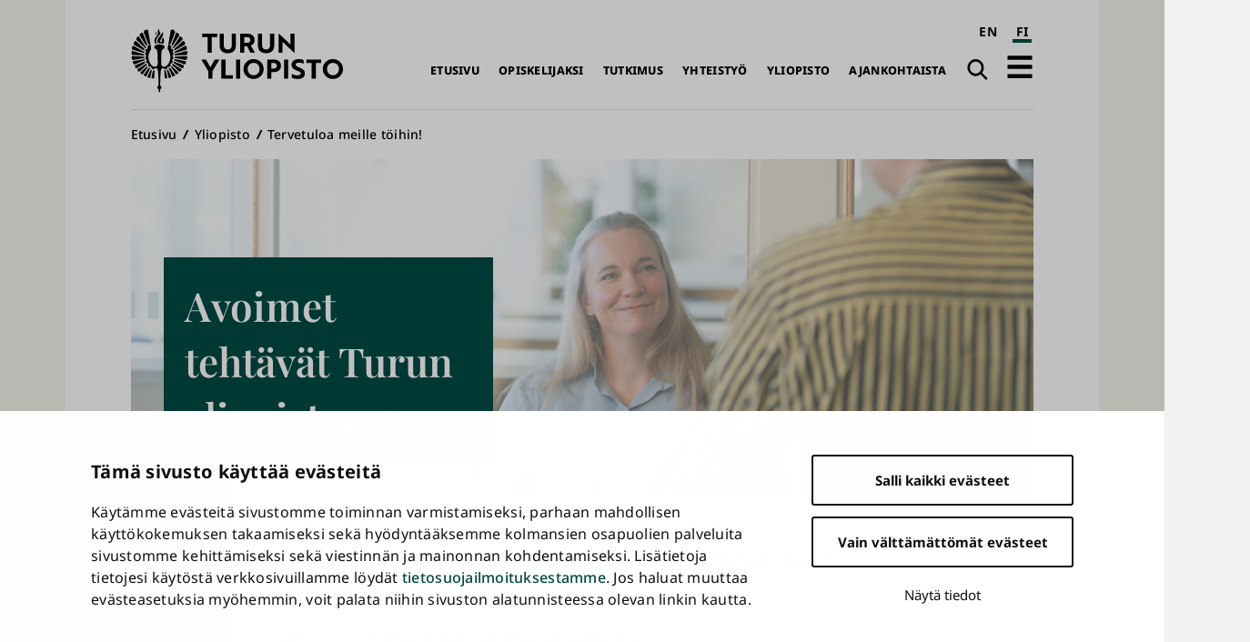

--- FILE ---
content_type: text/html; charset=UTF-8
request_url: https://www.utu.fi/fi/yliopisto/tule-meille-toihin/avoimet-tehtavat
body_size: 9991
content:
<!DOCTYPE html>
<html lang="fi" dir="ltr" prefix="og: https://ogp.me/ns#">
  <head>
    <meta charset="utf-8" />
<script type="text/javascript" id="Cookiebot" src="https://consent.cookiebot.com/uc.js" data-cbid="fb867b9b-25e1-4b79-bc9e-bb1fe1a2cc2a" async="async" data-culture="fi"></script>
<noscript><style>form.antibot * :not(.antibot-message) { display: none !important; }</style>
</noscript><script>var _mtm = window._mtm = window._mtm || [];_mtm.push({"mtm.startTime": (new Date().getTime()), "event": "mtm.Start"});var d = document, g = d.createElement("script"), s = d.getElementsByTagName("script")[0];g.type = "text/javascript";g.async = true;g.src="https://mtm.utu.fi/js/container_JXJHaJSR.js";s.parentNode.insertBefore(g, s);</script>
<meta name="description" content="Tutustu Turun yliopistossa avoinna oleviin tehtäviin ja täytä hakemus sähköisesti.Ohjeet rekrytointijärjestelmän käyttöön. Huom. Työpaikkailmoitukset eivät välttämättä näy, jos käytät mainostenestoa selaimessasi." />
<meta name="keywords" content="Avoimet työpaikat,Avoimet tehtävät,rekrytointi" />
<link rel="canonical" href="https://www.utu.fi/fi/yliopisto/tule-meille-toihin/avoimet-tehtavat" />
<meta property="og:title" content="Avoimet tehtävät Turun yliopistossa" />
<meta property="og:description" content="Tutustu Turun yliopistossa avoinna oleviin tehtäviin ja täytä hakemus sähköisesti.Ohjeet rekrytointijärjestelmän käyttöön. Huom. Työpaikkailmoitukset eivät välttämättä näy, jos käytät mainostenestoa selaimessasi." />
<meta property="og:image" content="https://www.utu.fi/sites/default/files/styles/open_graph_image/public/media/drupal/BRANDPHOTO-library-4.jpg?itok=1aBmTl4w" />
<meta property="article:tag" content="Avoimet työpaikat" />
<meta property="article:tag" content="Avoimet tehtävät" />
<meta property="article:tag" content="rekrytointi" />
<meta name="twitter:card" content="summary_large_image" />
<meta name="Generator" content="Drupal 10 (https://www.drupal.org)" />
<meta name="MobileOptimized" content="width" />
<meta name="HandheldFriendly" content="true" />
<meta name="viewport" content="width=device-width, initial-scale=1.0" />
<script type="application/ld+json">{
    "@context": "https://schema.org",
    "@graph": [
        {
            "@type": "CollegeOrUniversity",
            "@id": "https://www.utu.fi/fi#organization",
            "sameAs": [
                "https://www.wikidata.org/wiki/Q501841",
                "https://en.wikipedia.org/wiki/University_of_Turku",
                "https://www.linkedin.com/school/uniturku",
                "https://www.youtube.com/user/turunyliopisto",
                "https://www.facebook.com/uniturku/",
                "https://www.instagram.com/uniturku"
            ],
            "name": "Turun yliopisto",
            "url": "https://www.utu.fi/fi",
            "telephone": "+358294505000",
            "logo": {
                "@type": "ImageObject",
                "url": "https://www.utu.fi/sites/default/files/media/drupal/UTU_logo_FI_RGB.png",
                "width": "774",
                "height": "314"
            },
            "address": {
                "@type": "PostalAddress",
                "addressLocality": "Turku",
                "postalCode": "20014",
                "addressCountry": "FI"
            }
        },
        {
            "@type": "WebSite",
            "@id": "https://www.utu.fi/fi#website",
            "name": "Turun yliopisto",
            "url": "https://www.utu.fi/fi",
            "potentialAction": {
                "@type": "SearchAction",
                "target": {
                    "@type": "EntryPoint",
                    "urlTemplate": "https://www.utu.fi/fi/search?k={search_term_string}",
                    "actionPlatform": [
                        "http://schema.org/DesktopWebPlatform",
                        "http://schema.org/MobileWebPlatform"
                    ]
                },
                "query-input": "required name=search_term_string"
            },
            "publisher": {
                "@id": "https://www.utu.fi/fi#organization"
            },
            "inLanguage": "fi"
        }
    ]
}</script>
<link href="/sites/default/files/assets/images/apple-touch-icon.png" rel="apple-touch-icon" sizes="180x180" />
<link href="/sites/default/files/assets/images/favicon-16x16.png" rel="icon" sizes="16x16" />
<link href="/sites/default/files/assets/images/favicon-32x32.png" rel="icon" sizes="32x32" />
<link href="/themes/custom/utu/site.webmanifest" rel="manifest" />
<link href="/themes/custom/utu/safari-pinned-tab.svg" rel="mask-icon" color="#007ac9" />
<meta name="theme-color" content="#ffffff" />
<link rel="icon" href="/themes/custom/utu/favicon.ico" type="image/vnd.microsoft.icon" />
<link rel="alternate" hreflang="en" href="https://www.utu.fi/en/university/come-work-with-us/open-vacancies" />
<link rel="alternate" hreflang="fi" href="https://www.utu.fi/fi/yliopisto/tule-meille-toihin/avoimet-tehtavat" />
<script>(function(w,d,s,l,i){w[l]=w[l]||[];w[l].push({'gtm.start':new Date().getTime(),event:'gtm.js'});var f=d.getElementsByTagName(s)[0];var j=d.createElement(s);var dl=l!='dataLayer'?'&l='+l:'';j.src='https://www.googletagmanager.com/gtm.js?id='+i+dl+'';j.async=true;f.parentNode.insertBefore(j,f);})(window,document,'script','dataLayer','GTM-TJDNLR9');</script>
<script>window.a2a_config=window.a2a_config||{};a2a_config.callbacks=[];a2a_config.overlays=[];a2a_config.templates={};window.a2a_config.icon_color = "#004a43,#f6f6ee";

window.a2a_config.localize = {
  "Copy Link": "Kopioi linkki",
  "Save": "Tallenna"
};

function transCopyLinkLabel() {
  var currentLanguage = document.documentElement.lang;
  if (currentLanguage === 'fi') {
    var copyLinkButton = document.querySelector('.a2a_button_copy_link');
    if (copyLinkButton) {
      var copyLinkLabel = copyLinkButton.querySelector('.a2a_label');
      if (copyLinkLabel && copyLinkLabel.textContent === 'Copy Link') {
        copyLinkLabel.textContent = 'Kopioi linkki';
      }
    }
  }
}

window.a2a_config.callbacks = window.a2a_config.callbacks || [];
window.a2a_config.callbacks.push({
  ready: transCopyLinkLabel
});</script>
<style>.a2a_svg { border-radius: 0 !important; }
.a2a_kit a .a2a_svg { transition: background-color 0.3s ease; }
.a2a_kit a .a2a_svg svg path { transition: fill 0.3s ease; }
.a2a_kit a .a2a_label { transition: color 0.3s ease; }
.a2a_kit a:hover .a2a_svg { background-color: #f6f6ee !important; }
.a2a_kit a:hover .a2a_svg svg path { fill: #004a43 !important; }
.a2a_kit a:hover .a2a_label { color: #004a43; }</style>

    <title>Avoimet tehtävät Turun yliopistossa | Turun yliopisto</title>
    <link rel="stylesheet" media="all" href="/sites/default/files/css/css_u9n2BFhw_oyzJf32qe7LGfUGu0qzD5mJhemc-1f0jwE.css?delta=0&amp;language=fi&amp;theme=utu&amp;include=eJxFilEKAyEMBS9kN0eSuGZV6pqQROjevlta6seDecNgzs44LsAfbIfy8LAzPxsldvhTEFQsilINsk7Bvi2zzSEz9WaVcrDLnE5IaBSmTyidE_YPRsFCcChRdHr5UrWV2u855WjSm8d23n5VRqh7hTbMcfjje9_jD0r1" />
<link rel="stylesheet" media="all" href="/sites/default/files/css/css_CMVUhd0JTgC6SbKs0rCUJnb8xrX8tiSRG0ea__XBS-Q.css?delta=1&amp;language=fi&amp;theme=utu&amp;include=eJxFilEKAyEMBS9kN0eSuGZV6pqQROjevlta6seDecNgzs44LsAfbIfy8LAzPxsldvhTEFQsilINsk7Bvi2zzSEz9WaVcrDLnE5IaBSmTyidE_YPRsFCcChRdHr5UrWV2u855WjSm8d23n5VRqh7hTbMcfjje9_jD0r1" />

    
  </head>
  <body class="theme--page" id="body">
        <a id="top-content" tabindex="-1" class="layout__item js-content"></a>
    <div class="elevatorlink elevatorlink--main">
      <a class="elevatorlink__element elevatorlink__element--main" href="#main-content">
        Siirry pääsisältöön
      </a>
    </div>
    <noscript><iframe src="https://www.googletagmanager.com/ns.html?id=GTM-TJDNLR9" height="0" width="0" style="display:none;visibility:hidden"></iframe></noscript>
      <div class="dialog-off-canvas-main-canvas" data-off-canvas-main-canvas>
    
<div class="layout">
  <div class="layout__container">
    <div class="layout__content">
              
            
      <header role="banner" class="layout__item js-content" id="header">
                    <div class="region region--header header">
    
<a id="block-sitebranding-2" class="block sitebranding sitebranding--header sitebranding--fi" href="/fi" rel="home">
  <span class="visually-hidden">Turun yliopisto</span>
  <div class="svg" aria-hidden="true">
    <svg role="presentation"><use xlink:href="/sites/default/files/assets/sprite.svg?version=1#logo-fi"></use></svg>

  </div>
</a><div class="language-switcher-language-url block languageswitcher languageswitcher--header" id="block-languageswitcher" role="navigation" aria-label="Language / Kieli">
  
    
      <ul class="links"><li hreflang="en" data-drupal-link-system-path="node/159982" class="en"><a href="/en/university/come-work-with-us/open-vacancies" class="language-link" aria-label="English" hreflang="en" data-drupal-link-system-path="node/159982">EN</a></li><li hreflang="fi" data-drupal-link-system-path="node/159982" class="fi is-active" aria-current="page"><a href="/fi/yliopisto/tule-meille-toihin/avoimet-tehtavat" class="language-link is-active" aria-label="suomi" aria-current="page" hreflang="fi" data-drupal-link-system-path="node/159982">FI</a></li></ul>
  </div>
<nav role="navigation" aria-labelledby="block-main-navigation-fi-header-menu" id="block-main-navigation-fi-header" class="block mainnavigationfiheader mainnavigationfiheader--header">
            
  <h2 class="block__title mainnavigationfiheader__title visually-hidden" id="block-main-navigation-fi-header-menu">Päävalikko</h2>
  

        
              <ul>
              <li>
        <a href="/fi" data-drupal-link-system-path="&lt;front&gt;">Etusivu</a>
              </li>
          <li>
        <a href="/fi/opiskelijaksi" data-drupal-link-system-path="node/159070">Opiskelijaksi</a>
              </li>
          <li>
        <a href="/fi/tutkimus" data-drupal-link-system-path="node/159067">Tutkimus</a>
              </li>
          <li>
        <a href="/fi/yhteistyo" data-drupal-link-system-path="node/386021">Yhteistyö</a>
              </li>
          <li>
        <a href="/fi/yliopisto" data-drupal-link-system-path="node/159076">Yliopisto</a>
              </li>
          <li>
        <a href="/fi/ajankohtaista" data-drupal-link-system-path="node/159079">Ajankohtaista</a>
              </li>
        </ul>
  


  </nav>
<div class="search-link block utusearchlink utusearchlink--header" id="block-utusearchlink">
  
    
      
<div class="form__element"><a href="/fi/search" class="utusearchlink__trigger"><span class="visually-hidden">Haku</span></a></div>

  </div>
<div id="block-drawerbutton" class="block drawerbutton drawerbutton--header">
  
    
      
        <div class="drawerbutton__element drawerbutton__element--open" aria-labelledby="drawerButtonTitle">
          <div id="drawerButtonTitle" class="drawerbutton__title visually-hidden">Avaa päävalikko</div>
          <div class="drawerbutton__icon">
          </div>
        </div>
      
  </div>

  </div>

              </header>

      <aside class="js-dialog">
                  
  <div class="region region--drawer drawer" role="dialog" aria-labelledby="drawerTitle">
    <div class="drawer__container">
      <div class="drawer__mask"></div>
      <div class="drawer__overlay"></div>
      <div class="drawer__content">
        <header class="drawer__header">
          <h2 class="visually-hidden drawer__title" id="drawerTitle">Täysi päävalikko</h2>
          <button class="drawer__exit-button">
            <span class="visually-hidden">Sulje</span>
            <div class="drawer__exit-button-icon">
              <div class="drawer__exit-button-bar"></div>
              <div class="drawer__exit-button-bar"></div>
            </div>
          </button>
        </header>
        
<a id="block-sitebranding-3" class="block sitebranding sitebranding--drawer sitebranding--fi" href="/fi" rel="home">
  <span class="visually-hidden">Turun yliopisto</span>
  <div class="svg" aria-hidden="true">
    <svg role="presentation"><use xlink:href="/sites/default/files/assets/sprite.svg?version=1#logo-fi"></use></svg>

  </div>
</a><div class="instant-search block searchfield searchfield--drawer" id="block-searchfield">
  
      <h2 class="block__title searchfield__title">Search field</h2>
    
      
<div class="form__element"><a href="#" class="instant-search__trigger"></a>
<div class="instant-search__overlay form__element">
<div class="instant-search__inner form__element"><a href="#" class="instant-search__close"></a><input type="text" class="instant-search__input" placeholder="Etsi..." />
</div>
</div>
</div>

  </div>

<nav role="navigation" aria-labelledby="block-main-sidenavigation-fi-header-menu" id="block-main-sidenavigation-fi-header" class="block mainsidenavigationfiheader mainsidenavigationfiheader--drawer sidenavigation">
      
				<ul class="sidenavigation__list sidenavigation__list--0">

													<li class="sidenavigation__item sidenavigation__item--level-0">
												<a href="/fi" id="side-nav-element-1" data-drupal-link-system-path="&lt;front&gt;">Etusivu</a>
											</li>
													<li class="sidenavigation__item sidenavigation__item--level-0 sidenavigation__item--below">
											<a href="/fi/opiskelijaksi" id="side-nav-element-2" data-drupal-link-system-path="node/159070">Opiskelijaksi</a>
																					<button class="sidenavigation__button sidenavigation__button--level-0">
									<div class="visually-hidden">Avaa pudotusvalikko</div>
								</button>
																		<ul class="sidenavigation__list sidenavigation__list--1">

													<li class="sidenavigation__item sidenavigation__item--level-1">
												<a href="/fi/education-search" id="side-nav-element-1" data-drupal-link-system-path="education-search">Koulutustarjonta</a>
											</li>
														<li class="sidenavigation__item sidenavigation__item--level-1">
												<a href="/fi/opiskelijaksi/hakeminen" id="side-nav-element-2" data-drupal-link-system-path="node/160462">Näin haet</a>
											</li>
														<li class="sidenavigation__item sidenavigation__item--level-1">
												<a href="/fi/opiskelijaksi/uudelle-opiskelijalle" id="side-nav-element-3" data-drupal-link-system-path="node/160468">Uudelle opiskelijalle</a>
											</li>
														<li class="sidenavigation__item sidenavigation__item--level-1">
												<a href="https://www.utu.fi/fi/avoin-yliopisto-opetus" id="side-nav-element-4" class="external">Avoin yliopisto</a>
											</li>
							</ul>
			
											</li>
													<li class="sidenavigation__item sidenavigation__item--level-0 sidenavigation__item--below">
											<a href="/fi/tutkimus" id="side-nav-element-3" data-drupal-link-system-path="node/159067">Tutkimus</a>
																					<button class="sidenavigation__button sidenavigation__button--level-0">
									<div class="visually-hidden">Avaa pudotusvalikko</div>
								</button>
																		<ul class="sidenavigation__list sidenavigation__list--1">

													<li class="sidenavigation__item sidenavigation__item--level-1">
												<a href="/fi/tutkimus/tutkimuksen-temaattiset-kokonaisuudet" id="side-nav-element-1" data-drupal-link-system-path="node/159577">Monitieteiset teemat ja vahvuusalat</a>
											</li>
														<li class="sidenavigation__item sidenavigation__item--level-1">
												<a href="/fi/tutkimus/tutkijan-ura" id="side-nav-element-2" data-drupal-link-system-path="node/159604">Tutkijan ura</a>
											</li>
														<li class="sidenavigation__item sidenavigation__item--level-1">
												<a href="/fi/tutkimus/tutkimusymparisto" id="side-nav-element-3" data-drupal-link-system-path="node/159631">Tutkimusympäristö</a>
											</li>
														<li class="sidenavigation__item sidenavigation__item--level-1">
												<a href="/fi/tutkimus/vastuullinen-ja-vaikuttava-tutkimus" id="side-nav-element-4" data-drupal-link-system-path="node/395589">Vastuullinen ja vaikuttava tutkimus</a>
											</li>
														<li class="sidenavigation__item sidenavigation__item--level-1">
												<a href="/fi/tutkimus/vaitokset" id="side-nav-element-5" data-drupal-link-system-path="node/165004">Väitökset</a>
											</li>
														<li class="sidenavigation__item sidenavigation__item--level-1">
												<a href="https://www.utu.fi/fi/tutkimus/tutustu" id="side-nav-element-6" class="external">Tutustu tutkimukseen</a>
											</li>
														<li class="sidenavigation__item sidenavigation__item--level-1">
												<a href="/fi/tutkimus/osallistu" id="side-nav-element-7" data-drupal-link-system-path="node/164710">Osallistu tutkimukseen</a>
											</li>
							</ul>
			
											</li>
													<li class="sidenavigation__item sidenavigation__item--level-0 sidenavigation__item--below">
											<a href="/fi/yhteistyo" id="side-nav-element-4" data-drupal-link-system-path="node/386021">Yhteistyö</a>
																					<button class="sidenavigation__button sidenavigation__button--level-0">
									<div class="visually-hidden">Avaa pudotusvalikko</div>
								</button>
																		<ul class="sidenavigation__list sidenavigation__list--1">

													<li class="sidenavigation__item sidenavigation__item--level-1">
												<a href="/fi/yritysyhteistyo/innovaatiot-ja-yrittajyys" id="side-nav-element-1" data-drupal-link-system-path="node/159679">Innovaatiot ja teknologian siirto</a>
											</li>
														<li class="sidenavigation__item sidenavigation__item--level-1">
												<a href="/fi/yhteistyo/kansainvalinen-yhteistyo" id="side-nav-element-2" data-drupal-link-system-path="node/386028">Kansainvälinen yhteistyö</a>
											</li>
														<li class="sidenavigation__item sidenavigation__item--level-1">
												<a href="/fi/yritysyhteistyo/osaamisen-kehittaminen" id="side-nav-element-3" data-drupal-link-system-path="node/159712">Osaamisen kehittäminen</a>
											</li>
														<li class="sidenavigation__item sidenavigation__item--level-1">
												<a href="/fi/yhteistyo/strategiset-kumppanuudet" id="side-nav-element-4" data-drupal-link-system-path="node/386062">Strategiset kumppanuudet</a>
											</li>
														<li class="sidenavigation__item sidenavigation__item--level-1">
												<a href="/fi/yritysyhteistyo" id="side-nav-element-5" data-drupal-link-system-path="node/159073">Yrityksille ja yhteisöille</a>
											</li>
							</ul>
			
											</li>
													<li class="sidenavigation__item sidenavigation__item--level-0 sidenavigation__item--below">
											<a href="/fi/yliopisto" id="side-nav-element-5" data-drupal-link-system-path="node/159076">Yliopisto</a>
																					<button class="sidenavigation__button sidenavigation__button--level-0">
									<div class="visually-hidden">Avaa pudotusvalikko</div>
								</button>
																		<ul class="sidenavigation__list sidenavigation__list--1">

													<li class="sidenavigation__item sidenavigation__item--level-1">
												<a href="/fi/yliopisto/organisaatio" id="side-nav-element-1" data-drupal-link-system-path="node/159799">Organisaatio ja johto</a>
											</li>
														<li class="sidenavigation__item sidenavigation__item--level-1">
												<a href="/fi/yliopisto/tietoa" id="side-nav-element-2" data-drupal-link-system-path="node/407955">Tietoa yliopistosta</a>
											</li>
														<li class="sidenavigation__item sidenavigation__item--level-1">
												<a href="/fi/yliopisto/tule-meille-toihin" id="side-nav-element-3" data-drupal-link-system-path="node/159811">Tule meille töihin</a>
											</li>
														<li class="sidenavigation__item sidenavigation__item--level-1">
												<a href="/fi/yliopisto/strategia" id="side-nav-element-4" data-drupal-link-system-path="node/400261">Strategia</a>
											</li>
														<li class="sidenavigation__item sidenavigation__item--level-1">
												<a href="/fi/yliopisto/laadunhallinta" id="side-nav-element-5" data-drupal-link-system-path="node/159802">Laadunhallinta</a>
											</li>
														<li class="sidenavigation__item sidenavigation__item--level-1">
												<a href="/fi/yliopisto/logo" id="side-nav-element-6" data-drupal-link-system-path="node/162964">Logo, kuvat ja esittelymateriaalit</a>
											</li>
													<li class="sidenavigation__item sidenavigation__item--level-1 sidenavigation__item--below">
											<a href="/fi/yliopisto/tiedekunnat" id="side-nav-element-7" data-drupal-link-system-path="node/159439">Tiedekunnat</a>
																								<ul class="sidenavigation__list sidenavigation__list--2">

													<li class="sidenavigation__item sidenavigation__item--level-2">
												<a href="/fi/yliopisto/humanistinen-tiedekunta" id="side-nav-element-1" data-drupal-link-system-path="node/159451">Humanistinen tiedekunta</a>
											</li>
														<li class="sidenavigation__item sidenavigation__item--level-2">
												<a href="/fi/yliopisto/kasvatustieteiden-tiedekunta" id="side-nav-element-2" data-drupal-link-system-path="node/159466">Kasvatustieteiden tiedekunta</a>
											</li>
														<li class="sidenavigation__item sidenavigation__item--level-2">
												<a href="/fi/yliopisto/laaketieteellinen-tiedekunta" id="side-nav-element-3" data-drupal-link-system-path="node/159457">Lääketieteellinen tiedekunta</a>
											</li>
														<li class="sidenavigation__item sidenavigation__item--level-2">
												<a href="/fi/yliopisto/matemaattis-luonnontieteellinen-tiedekunta" id="side-nav-element-4" data-drupal-link-system-path="node/159454">Matemaattis-luonnontieteellinen tiedekunta</a>
											</li>
														<li class="sidenavigation__item sidenavigation__item--level-2">
												<a href="/fi/yliopisto/oikeustieteellinen-tiedekunta" id="side-nav-element-5" data-drupal-link-system-path="node/159460">Oikeustieteellinen tiedekunta</a>
											</li>
														<li class="sidenavigation__item sidenavigation__item--level-2">
												<a href="/fi/yliopisto/teknillinen-tiedekunta" id="side-nav-element-6" data-drupal-link-system-path="node/280095">Teknillinen tiedekunta</a>
											</li>
														<li class="sidenavigation__item sidenavigation__item--level-2">
												<a href="/fi/yliopisto/turun-kauppakorkeakoulu" id="side-nav-element-7" data-drupal-link-system-path="node/159442">Turun kauppakorkeakoulu</a>
											</li>
														<li class="sidenavigation__item sidenavigation__item--level-2">
												<a href="/fi/yliopisto/yhteiskuntatieteellinen-tiedekunta" id="side-nav-element-8" data-drupal-link-system-path="node/159463">Yhteiskuntatieteellinen tiedekunta</a>
											</li>
							</ul>
			
											</li>
													<li class="sidenavigation__item sidenavigation__item--level-1 sidenavigation__item--below">
											<a href="/fi/yliopisto/erilliset-laitokset" id="side-nav-element-8" data-drupal-link-system-path="node/167176">Erilliset laitokset</a>
																								<ul class="sidenavigation__list sidenavigation__list--2">

													<li class="sidenavigation__item sidenavigation__item--level-2">
												<a href="https://www.utu.fi/fi/yliopisto/kieli-ja-viestintaopintojen-keskus" id="side-nav-element-1" class="external">Kieli- ja viestintäopintojen keskus</a>
											</li>
														<li class="sidenavigation__item sidenavigation__item--level-2">
												<a href="https://turkupetcentre.fi/" id="side-nav-element-2" class="external">PET-keskus</a>
											</li>
														<li class="sidenavigation__item sidenavigation__item--level-2">
												<a href="https://sites.utu.fi/finca/" id="side-nav-element-3" class="external">Suomen ESO-keskus</a>
											</li>
														<li class="sidenavigation__item sidenavigation__item--level-2">
												<a href="https://bioscience.fi/" id="side-nav-element-4" class="external">Turun biotiedekeskus</a>
											</li>
							</ul>
			
											</li>
							</ul>
			
											</li>
													<li class="sidenavigation__item sidenavigation__item--level-0 sidenavigation__item--below">
											<a href="/fi/ajankohtaista" id="side-nav-element-6" data-drupal-link-system-path="node/159079">Ajankohtaista</a>
																					<button class="sidenavigation__button sidenavigation__button--level-0">
									<div class="visually-hidden">Avaa pudotusvalikko</div>
								</button>
																		<ul class="sidenavigation__list sidenavigation__list--1">

													<li class="sidenavigation__item sidenavigation__item--level-1">
												<a href="/fi/ajankohtaista/medialle" id="side-nav-element-1" data-drupal-link-system-path="node/160777">Medialle</a>
											</li>
														<li class="sidenavigation__item sidenavigation__item--level-1">
												<a href="/fi/news-search" id="side-nav-element-2" data-drupal-link-system-path="news-search">Uutiset ja mediatiedotteet</a>
											</li>
														<li class="sidenavigation__item sidenavigation__item--level-1">
												<a href="/fi/event-search" id="side-nav-element-3" data-drupal-link-system-path="event-search">Tapahtumat</a>
											</li>
														<li class="sidenavigation__item sidenavigation__item--level-1">
												<a href="/fi/ajankohtaista/podcast" id="side-nav-element-4" data-drupal-link-system-path="node/171592">Podcastit</a>
											</li>
														<li class="sidenavigation__item sidenavigation__item--level-1">
												<a href="/fi/ajankohtaista/aurora" id="side-nav-element-5" data-drupal-link-system-path="node/369004">Aurora-lehti</a>
											</li>
							</ul>
			
											</li>
							</ul>
			


  </nav>

<nav role="navigation" aria-labelledby="block-quicklinksfi-menu" id="block-quicklinksfi" class="block quicklinksfi quicklinksfi--drawer quicklinks">
      
        <ul class="quicklinks__list quicklinks__list--0">

                <li class="quicklinks__item quicklinks__item--level-0">
              <a href="/fi/yliopisto/kirjasto" data-drupal-link-system-path="node/224026">Kirjasto</a>
              </li>
                <li class="quicklinks__item quicklinks__item--level-0">
              <a href="/fi/opiskelijalle" data-drupal-link-system-path="node/380087">Opiskelijalle</a>
              </li>
                <li class="quicklinks__item quicklinks__item--level-0">
              <a href="/fi/yliopisto/tervetuloa-vieraaksemme" data-drupal-link-system-path="node/166309">Vierailijalle</a>
              </li>
                <li class="quicklinks__item quicklinks__item--level-0">
              <a href="/fi/ajankohtaista/medialle" data-drupal-link-system-path="node/160777">Medialle</a>
              </li>
                <li class="quicklinks__item quicklinks__item--level-0">
              <a href="/fi/yliopisto/alumneille" data-drupal-link-system-path="node/159976">Alumnille</a>
              </li>
                <li class="quicklinks__item quicklinks__item--level-0">
              <a href="/fi/yliopisto/varainhankinta" data-drupal-link-system-path="node/171454">Lahjoittajalle</a>
              </li>
        </ul>
  


  </nav>

      </div>
    </div>
  </div>

              </aside>

      <a id="main-content" tabindex="-1" class="layout__item js-content"></a>

      <main role="main" class="main layout__item js-content" id="main">
                    <div class="region region--hero hero">
    <div id="block-breadcrumbs" class="block breadcrumbs breadcrumbs--hero">
  
    
        <nav role="navigation" aria-labelledby="system-breadcrumb" class="breadcrumbs__navigation">
    <h2 id="system-breadcrumb" class="visually-hidden">Murupolku</h2>
    <ol class="breadcrumbs__list">
          <li class="breadcrumbs__item">
                  <a href="/fi" class="breadcrumbs__link">Etusivu</a>
              </li>
          <li class="breadcrumbs__item">
                  <a href="/fi/yliopisto" class="breadcrumbs__link">Yliopisto</a>
              </li>
          <li class="breadcrumbs__item">
                  <a href="/fi/yliopisto/tule-meille-toihin" class="breadcrumbs__link">Tervetuloa meille töihin!</a>
              </li>
        </ol>
  </nav>

  </div>
<div id="block-herotitleblock" class="block herotitleblock herotitleblock--hero">
  
    
          <picture>
                  <source srcset="/sites/default/files/styles/hero_xl/public/media/drupal/BRANDPHOTO-library-4.jpg?h=146edc54&amp;itok=N-xCxRno 1x" media="all and (min-width: 80em)" type="image/jpeg" width="1440" height="540"/>
              <source srcset="/sites/default/files/styles/hero_lg/public/media/drupal/BRANDPHOTO-library-4.jpg?h=146edc54&amp;itok=tVnn-QXp 1x" media="all and (min-width: 50em)" type="image/jpeg" width="1120" height="420"/>
              <source srcset="/sites/default/files/styles/hero_xs/public/media/drupal/BRANDPHOTO-library-4.jpg?h=524ed403&amp;itok=DjTEnx1M 1x" media="all and (min-width: 30em)" type="image/jpeg" width="704" height="330"/>
              <source srcset="/sites/default/files/styles/hero_xxs/public/media/drupal/BRANDPHOTO-library-4.jpg?h=524ed403&amp;itok=0zAh4tW7 1x" media="all and (min-width: 20em)" type="image/jpeg" width="704" height="330"/>
                  <img width="1440" height="540" src="/sites/default/files/styles/hero_xl/public/media/drupal/BRANDPHOTO-library-4.jpg?h=146edc54&amp;itok=N-xCxRno" alt="Henkilökuntaa kirjastossa" loading="lazy" />

  </picture>


  <h1><span class="field field__title page__">Avoimet tehtävät Turun yliopistossa</span>
</h1>


  </div>

  </div>

                  <div class="region region--content content">
    <div data-drupal-messages-fallback class="hidden"></div>
<div id="block-mainpagecontent" class="block mainpagecontent mainpagecontent--content">
  
    
      <article class="node node--type-page page page--full">
  
            <div class="field field__body page__body"><p>Tutustu Turun yliopistossa avoinna oleviin tehtäviin ja täytä hakemus sähköisesti.</p><p><a href="https://www.utu.fi/fi/yliopisto/tule-meille-toihin/avoimet-tehtavat/erekry">Ohjeet rekrytointijärjestelmän käyttöön</a>.&nbsp;</p><p>Huom. Työpaikkailmoitukset eivät välttämättä näy, jos käytät mainostenestoa selaimessasi.</p></div>
      
      <div class="field field__field_main_content page__main-content">
              <div class="page__item page__item--main-content page__item--free-text">  <div class="paragraph paragraph--type--free-text free-text free-text--default paragraph--view-mode--default">
          
            <div class="field field__field_item_text free-text__item-text"><style>
@media (min-width: 80em) {
  .free-text {
    max-width: 45em !important;
  }
}
</style><div style="display:none;" id="failureMessage"><span class="en">Failed to fetch the open vacancies. Please try again later or report this error to helpdesk@utu.fi</span> <span class="fi" style="display:none;">Työpaikkailmoitusten noutamisessa ilmeni ongelma. Yritä myöhemmin uudelleen, tai lähetä palvelupyyntö osoitteeseen helpdesk@utu.fi</span></div><p class="recruitment-container">&nbsp;</p></div>
      
      </div>
</div>
          </div>
  
      <div class="field field__field_paragraph page__paragraph">
              <div class="page__item page__item--paragraph page__item--highlighted-split-image-text">

<div class="paragraph paragraph--type--highlighted-split-image-text highlighted-split-image-text highlighted-split-image-text--default paragraph--view-mode--default">
			<div class="highlighted-split-image-text__heading">
			
		</div>
	  
<div  class="highlighted-split-image-text__row">
          




			<a class="paragraph paragraph--type--split-item split-item split-item--one-column paragraph--view-mode--one-column background-color-black image-position-right js-object-fit link link--element" href="/fi/yliopisto/tule-meille-toihin" style="--current-bg-color: var(--color-black); --current-icon: var(--icon-external-light);">
			
<div  class="split__image-wrapper">
    
            <div class="field field__field_image split-item__image">    <picture>
                  <source srcset="/sites/default/files/styles/split_one_xl/public/media/qbank/sitaattikuva-Kaisu-Kesonen-5-Edit.jpg?h=bd6a8ed8&amp;itok=brU9Rs5g 1x" media="all and (min-width: 80em)" type="image/jpeg" width="1296" height="864"/>
              <source srcset="/sites/default/files/styles/split_one_md/public/media/qbank/sitaattikuva-Kaisu-Kesonen-5-Edit.jpg?h=bd6a8ed8&amp;itok=x2IlVVoX 1x" media="all and (min-width: 60em)" type="image/jpeg" width="960" height="640"/>
              <source srcset="/sites/default/files/styles/split_one_sm/public/media/qbank/sitaattikuva-Kaisu-Kesonen-5-Edit.jpg?h=bd6a8ed8&amp;itok=ZalP2G6Q 1x" media="all and (min-width: 50em)" type="image/jpeg" width="720" height="480"/>
              <source srcset="/sites/default/files/styles/split_one_xs/public/media/qbank/sitaattikuva-Kaisu-Kesonen-5-Edit.jpg?h=bd6a8ed8&amp;itok=39qRovmq 1x" media="all and (min-width: 30em)" type="image/jpeg" width="600" height="400"/>
              <source srcset="/sites/default/files/styles/split_one_xxs/public/media/qbank/sitaattikuva-Kaisu-Kesonen-5-Edit.jpg?h=5a98e3ad&amp;itok=iwwbDBF3 1x" media="all and (min-width: 20em)" type="image/jpeg" width="520" height="244"/>
                  <img width="1296" height="864" src="/sites/default/files/styles/split_one_xl/public/media/qbank/sitaattikuva-Kaisu-Kesonen-5-Edit.jpg?h=bd6a8ed8&amp;itok=brU9Rs5g" alt="Sitaattikuva Kaisu Kesonen" loading="lazy" />

  </picture>

</div>
      
  </div>
			<div class="split-item__text-container">
				
<div  class="split__text-wrapper">
    
            <div class="field field__field_title split-item__title"><h3>Tutustu Turun yliopistoon työnantajana</h3>
</div>
      
            <div class="field field__field_description split-item__description">  <p>Turun yliopisto on kansainvälinen, monitieteinen ja koko ajan uudistuva työpaikka.</p>


</div>
      
  </div>
								<div class="split-item__cta">
					<span class="split-item__cta-text">Lue lisää</span>
					<span class="split-item__cta-arrow" aria-hidden="true">›</span>
				</div>
			</div>
		</a>
	
  
  </div>
</div></div>
          </div>
  
<div  class="page__metadata metadata">
		<h5>Asiasanat</h5>
		


      <div class="field field__field_tags page__tags metadata__items">
              <div class="page__item page__item--tags metadata__item"><a href="/fi/taxonomy/term/66160" hreflang="fi">Avoimet työpaikat</a></div>
              <div class="page__item page__item--tags metadata__item"><a href="/fi/taxonomy/term/2050" hreflang="fi">Avoimet tehtävät</a></div>
              <div class="page__item page__item--tags metadata__item"><a href="/fi/taxonomy/term/70384" hreflang="fi">rekrytointi</a></div>
          </div>
  
</div>


</article>
  </div>

  </div>

      </main>

      <footer role="contentinfo" class="layout__item js-content">
                    <div class="region region--footer footer">
    
<a id="block-sitebranding" class="block sitebranding sitebranding--footer sitebranding--fi" href="/fi" rel="home">
  <span class="visually-hidden">Turun yliopisto</span>
  <div class="svg" aria-hidden="true">
    <svg role="presentation"><use xlink:href="/sites/default/files/assets/sprite.svg?version=1#logo-fi"></use></svg>

  </div>
</a><div id="block-addressblock" class="block addressblock addressblock--footer">
  
    
      
            <div class="field field__body address__body"><p>20014 Turun yliopisto, Finland</p>

<p>Puhelinvaihde: 029 450 5000</p></div>
      
      <div class="field field__field_contact_links address__contact-links">
              <div class="address__item address__item--contact-links"><a href="/fi/search-people">Henkilöhaku</a></div>
              <div class="address__item address__item--contact-links"><a href="/fi/yliopisto/yhteystiedot">Yhteystiedot ja laskutusosoite</a></div>
              <div class="address__item address__item--contact-links"><a href="https://www.utu.fi/kartta" class="external">Kampuskartta</a></div>
              <div class="address__item address__item--contact-links"><a href="/fi/yliopisto/tule-meille-toihin/arvostusta-ja-tukea-tutkijoille">HR Excellence in Research</a></div>
              <div class="address__item address__item--contact-links"><a href="/fi/tietosuoja">Tietosuojailmoitus</a></div>
              <div class="address__item address__item--contact-links"><a href="/fi/asiakirjajulkisuuskuvaus-ja-tietopyynnot">Asiakirjajulkisuuskuvaus ja tietopyynnöt</a></div>
              <div class="address__item address__item--contact-links"><a href="/fi/vaarinkaytosepailyt">Väärinkäytösepäilyt</a></div>
              <div class="address__item address__item--contact-links"><a href="/fi/saavutettavuusseloste">Saavutettavuusseloste</a></div>
              <div class="address__item address__item--contact-links"><a href="https://www.utu.fi/palaute" class="external">Palaute</a></div>
              <div class="address__item address__item--contact-links"><a href="https://intranet.utu.fi" class="external">Intranet ja sähköiset työkalut</a></div>
              <div class="address__item address__item--contact-links"><a href="/fi/tietosuoja/evasteasetukset">Evästeasetukset</a></div>
          </div>
  
  </div>
<nav role="navigation" aria-labelledby="block-main-navigation-fi-footer-menu" id="block-main-navigation-fi-footer" class="block mainnavigationfifooter mainnavigationfifooter--footer">
            
  <h2 class="block__title mainnavigationfifooter__title visually-hidden" id="block-main-navigation-fi-footer-menu">Päävalikko alatunnisteessa</h2>
  

        
              <ul>
              <li>
        <a href="/fi" data-drupal-link-system-path="&lt;front&gt;">Etusivu</a>
              </li>
          <li>
        <a href="/fi/opiskelijaksi" data-drupal-link-system-path="node/159070">Opiskelijaksi</a>
              </li>
          <li>
        <a href="/fi/tutkimus" data-drupal-link-system-path="node/159067">Tutkimus</a>
              </li>
          <li>
        <a href="/fi/yhteistyo" data-drupal-link-system-path="node/386021">Yhteistyö</a>
              </li>
          <li>
        <a href="/fi/yliopisto" data-drupal-link-system-path="node/159076">Yliopisto</a>
              </li>
          <li>
        <a href="/fi/ajankohtaista" data-drupal-link-system-path="node/159079">Ajankohtaista</a>
              </li>
        </ul>
  


  </nav>
<div id="block-socialmediablock" class="block socialmediablock socialmediablock--footer">
  
    
      
      <div class="field field__field_social_media social-media">
              <div class="social-media__item social-media__item--social-media social-media__item--social-media-item">

  <div class="paragraph paragraph--type--social-media-item paragraph--view-mode--default social-media-item__paragraph">
                  <a href="https://www.facebook.com/uniturku/" class="social-media-item__link">
            <div class="field field__field_icon social-media-item__icon"><div class="svg" aria-hidden="true">
  <svg  width="25" height="25" class="icon icon--facebook" role="presentation">
    <use xlink:href="/sites/default/files/icons/icon_select_map.svg#facebook"></use>
  </svg>
</div></div>
      <span class="visually-hidden">Turun yliopisto Facebookissa</span></a>
            </div>
</div>
              <div class="social-media__item social-media__item--social-media social-media__item--social-media-item">

  <div class="paragraph paragraph--type--social-media-item paragraph--view-mode--default social-media-item__paragraph">
                  <a href="https://www.instagram.com/uniturku" class="social-media-item__link">
            <div class="field field__field_icon social-media-item__icon"><div class="svg" aria-hidden="true">
  <svg  width="25" height="25" class="icon icon--instagram" role="presentation">
    <use xlink:href="/sites/default/files/icons/icon_select_map.svg#instagram"></use>
  </svg>
</div></div>
      <span class="visually-hidden">Turun yliopisto Instagramissa</span></a>
            </div>
</div>
              <div class="social-media__item social-media__item--social-media social-media__item--social-media-item">

  <div class="paragraph paragraph--type--social-media-item paragraph--view-mode--default social-media-item__paragraph">
                  <a href="https://bsky.app/profile/utu.fi" class="social-media-item__link">
            <div class="field field__field_icon social-media-item__icon"><div class="svg" aria-hidden="true">
  <svg  width="25" height="25" class="icon icon--bluesky" role="presentation">
    <use xlink:href="/sites/default/files/icons/icon_select_map.svg#bluesky"></use>
  </svg>
</div></div>
      <span class="visually-hidden">Turun yliopisto Blueskyssa</span></a>
            </div>
</div>
              <div class="social-media__item social-media__item--social-media social-media__item--social-media-item">

  <div class="paragraph paragraph--type--social-media-item paragraph--view-mode--default social-media-item__paragraph">
                  <a href="https://www.youtube.com/user/turunyliopisto" class="social-media-item__link">
            <div class="field field__field_icon social-media-item__icon"><div class="svg" aria-hidden="true">
  <svg  width="25" height="25" class="icon icon--youtube" role="presentation">
    <use xlink:href="/sites/default/files/icons/icon_select_map.svg#youtube"></use>
  </svg>
</div></div>
      <span class="visually-hidden">Turun yliopisto YouTubessa</span></a>
            </div>
</div>
              <div class="social-media__item social-media__item--social-media social-media__item--social-media-item">

  <div class="paragraph paragraph--type--social-media-item paragraph--view-mode--default social-media-item__paragraph">
                  <a href="https://www.linkedin.com/school/university-of-turku" class="social-media-item__link">
            <div class="field field__field_icon social-media-item__icon"><div class="svg" aria-hidden="true">
  <svg  width="25" height="25" class="icon icon--linkedin" role="presentation">
    <use xlink:href="/sites/default/files/icons/icon_select_map.svg#linkedin"></use>
  </svg>
</div></div>
      <span class="visually-hidden">Turun yliopisto LinkedInissä</span></a>
            </div>
</div>
              <div class="social-media__item social-media__item--social-media social-media__item--social-media-item">

  <div class="paragraph paragraph--type--social-media-item paragraph--view-mode--default social-media-item__paragraph">
                  <a href="https://www.tiktok.com/@uniturku" class="social-media-item__link">
            <div class="field field__field_icon social-media-item__icon"><div class="svg" aria-hidden="true">
  <svg  width="25" height="25" class="icon icon--tiktok" role="presentation">
    <use xlink:href="/sites/default/files/icons/icon_select_map.svg#tiktok"></use>
  </svg>
</div></div>
      <span class="visually-hidden">Turun yliopisto TikTokissa</span></a>
            </div>
</div>
          </div>
  
  </div>
<div id="block-elevatorlink" class="block elevatorlink elevatorlink--footer">
  
    
      
        <a href="#top-content" class="elevatorlink__element elevatorlink__element--top"><span class="visually-hidden">Scroll to top</span><span aria-hidden="true">YLÖS</span></a>
      
  </div>

  </div>

              </footer>
    </div>
  </div>
</div>

  </div>

    
    <script type="application/json" data-drupal-selector="drupal-settings-json">{"path":{"baseUrl":"\/","pathPrefix":"fi\/","currentPath":"node\/159982","currentPathIsAdmin":false,"isFront":false,"currentLanguage":"fi"},"pluralDelimiter":"\u0003","suppressDeprecationErrors":true,"cookiebot":{"message_placeholder_cookieconsent_optout_marketing_show":true,"message_placeholder_cookieconsent_optout_marketing":"\u003Cdiv class=\u0022cookiebot cookieconsent-optout-marketing\u0022\u003E\n\t\u003Cdiv class=\u0022cookieconsent-optout-marketing__inner\u0022\u003E\n\t\t\u003Cp style=\u0022background-color:#000;color:#fff;display:block;font-size:1.2em;padding:1em;width:100%;\u0022\u003E\u003Ca class=\u0022cookieconsent-optout-marketing__cookiebot-renew\u0022 style=\u0022color:#1e90ff;\u0022 href=\u0022!cookiebot_renew\u0022 aria-label=\u0022Accept marketing cookies to view embedded content. This will open the cookie settings banner on the current page. \/ Hyv\u00e4ksy markkinointiev\u00e4steet n\u00e4hd\u00e4ksesi upotetun sis\u00e4ll\u00f6n. T\u00e4m\u00e4 avaa ev\u00e4steasetusten bannerin t\u00e4lle sivulle.\u0022\u003E\u003Cu\u003EAccept marketing cookies \/ Hyv\u00e4ksy markkinointiev\u00e4steet\u003C\/u\u003E\u003C\/a\u003E\u003Cbr\u003E\u003Cbr\u003E\u003Cspan aria-hidden=\u0022true\u0022\u003ETo view this embedded content from: \/ N\u00e4hd\u00e4ksesi upotetun sis\u00e4ll\u00f6n osoitteesta:\u0026nbsp;\u003C\/span\u003E\u0026nbsp;\u003Cbr\u003E\u003Ca class=\u0022cookieconsent-optout-marketing__from-src-url\u0022 style=\u0022color:#1e90ff;\u0022 href=\u0022!cookiebot_from_src_url\u0022 target=\u0022_blank\u0022 aria-label=\u0022Opens external embedded content in a new tab.\u0022\u003E\u003Cu\u003E!cookiebot_from_src_url\u003C\/u\u003E\u003C\/a\u003E\u003C\/p\u003E\n\t\u003C\/div\u003E\n\u003C\/div\u003E\n"},"field_group":{"html_element":{"mode":"one_column","context":"view","settings":{"label":"Keywords","classes":"split__image-wrapper","id":"","element":"div","show_label":false,"label_element":"h3","attributes":"","effect":"none","speed":"fast","show_empty_fields":false,"label_element_classes":""}}},"elasticsearchInstantSearch":{"remoteSource":"\/fi\/_search_utu","searchPage":"\/fi\/search"},"icon_select":{"icon_select_url":"\/sites\/default\/files\/icons\/icon_select_map.svg?hash=d37471bf7c0d0edbb0206e021ed66755"},"user":{"uid":0,"permissionsHash":"460dec8ebd720fb07964c91610b14eda334d2c2f92da3187b220f70bfe01bf7e"}}</script>
<script src="/sites/default/files/js/js_r0jLyoDoa_vjXg4VBAIgQksOMASQnnIs90Dw1OIIg2A.js?scope=footer&amp;delta=0&amp;language=fi&amp;theme=utu&amp;include=eJxNy0sOgDAIBNAL1XKkBqFqIwHT0oW39xvj7s1MBpndUHfAF3Gqph7IbC15NIdPoZBpalkyOXDtG0r8Vek-ZuXQvcMsNqJcPGestEDR5qg-PPEAK7kvRA"></script>
<script src="https://static.addtoany.com/menu/page.js" defer></script>
<script src="/sites/default/files/js/js_Tm_iqB7RTu5diObzCLx7pG31YQER_Mggi9TohG-dSI8.js?scope=footer&amp;delta=2&amp;language=fi&amp;theme=utu&amp;include=eJxNy0sOgDAIBNAL1XKkBqFqIwHT0oW39xvj7s1MBpndUHfAF3Gqph7IbC15NIdPoZBpalkyOXDtG0r8Vek-ZuXQvcMsNqJcPGestEDR5qg-PPEAK7kvRA"></script>
<script src="https://cdn.jsdelivr.net/npm/js-cookie@3.0.5/dist/js.cookie.min.js"></script>
<script src="/sites/default/files/js/js_supkoESwJNvBwzWSqPdHYrNi-G2pPwkn_tKsLmYIrBY.js?scope=footer&amp;delta=4&amp;language=fi&amp;theme=utu&amp;include=eJxNy0sOgDAIBNAL1XKkBqFqIwHT0oW39xvj7s1MBpndUHfAF3Gqph7IbC15NIdPoZBpalkyOXDtG0r8Vek-ZuXQvcMsNqJcPGestEDR5qg-PPEAK7kvRA"></script>

  </body>
</html>


--- FILE ---
content_type: text/css
request_url: https://www.utu.fi/sites/default/files/css/css_u9n2BFhw_oyzJf32qe7LGfUGu0qzD5mJhemc-1f0jwE.css?delta=0&language=fi&theme=utu&include=eJxFilEKAyEMBS9kN0eSuGZV6pqQROjevlta6seDecNgzs44LsAfbIfy8LAzPxsldvhTEFQsilINsk7Bvi2zzSEz9WaVcrDLnE5IaBSmTyidE_YPRsFCcChRdHr5UrWV2u855WjSm8d23n5VRqh7hTbMcfjje9_jD0r1
body_size: 4879
content:
/* @license GPL-2.0-or-later https://www.drupal.org/licensing/faq */
.text-align-left{text-align:left;}.text-align-right{text-align:right;}.text-align-center{text-align:center;}.text-align-justify{text-align:justify;}.align-left{float:left;}.align-right{float:right;}.align-center{display:block;margin-right:auto;margin-left:auto;}
.fieldgroup{padding:0;border-width:0;}
.container-inline div,.container-inline label{display:inline;}.container-inline .details-wrapper{display:block;}
.clearfix:after{display:table;clear:both;content:"";}
.js details:not([open]) .details-wrapper{display:none;}
.hidden{display:none;}.visually-hidden{position:absolute !important;overflow:hidden;clip:rect(1px,1px,1px,1px);width:1px;height:1px;word-wrap:normal;}.visually-hidden.focusable:active,.visually-hidden.focusable:focus{position:static !important;overflow:visible;clip:auto;width:auto;height:auto;}.invisible{visibility:hidden;}
.item-list__comma-list,.item-list__comma-list li{display:inline;}.item-list__comma-list{margin:0;padding:0;}.item-list__comma-list li:after{content:", ";}.item-list__comma-list li:last-child:after{content:"";}
.js .js-hide{display:none;}.js-show{display:none;}.js .js-show{display:block;}
.nowrap{white-space:nowrap;}
.position-container{position:relative;}
.reset-appearance{margin:0;padding:0;border:0 none;background:transparent;line-height:inherit;-webkit-appearance:none;-moz-appearance:none;appearance:none;}
.resize-none{resize:none;}.resize-vertical{min-height:2em;resize:vertical;}.resize-horizontal{max-width:100%;resize:horizontal;}.resize-both{max-width:100%;min-height:2em;resize:both;}
.system-status-counter__status-icon{display:inline-block;width:25px;height:25px;vertical-align:middle;}.system-status-counter__status-icon:before{display:block;content:"";background-repeat:no-repeat;background-position:center 2px;background-size:20px;}.system-status-counter__status-icon--error:before{background-image:url(/themes/contrib/stable/images/core/icons/e32700/error.svg);}.system-status-counter__status-icon--warning:before{background-image:url(/themes/contrib/stable/images/core/icons/e29700/warning.svg);}.system-status-counter__status-icon--checked:before{background-image:url(/themes/contrib/stable/images/core/icons/73b355/check.svg);}
.system-status-report-counters__item{width:100%;margin-bottom:0.5em;padding:0.5em 0;text-align:center;white-space:nowrap;background-color:rgba(0,0,0,0.063);}@media screen and (min-width:60em){.system-status-report-counters{display:flex;flex-wrap:wrap;justify-content:space-between;}.system-status-report-counters__item--half-width{width:49%;}.system-status-report-counters__item--third-width{width:33%;}}
.system-status-general-info__item{margin-top:1em;padding:0 1em 1em;border:1px solid #ccc;}.system-status-general-info__item-title{border-bottom:1px solid #ccc;}
.tablesort{display:inline-block;width:16px;height:16px;background-size:100%;}.tablesort--asc{background-image:url(/themes/contrib/stable/images/core/icons/787878/twistie-down.svg);}.tablesort--desc{background-image:url(/themes/contrib/stable/images/core/icons/787878/twistie-up.svg);}
:root{--color-black:#000;--color-white:#fff;--color-gray-lighter:#f2f2f2;--color-gray:#e5e5e5;--color-gray-darker:#333;--color-violet-lighter:#ae87e4;--color-violet-light:#9063cd;--color-violet:#8b5dcb;--color-violet-dark:#7f55b9;--color-violet-darker:#664494;--color-red:#f8485e;--color-blue:#78c8d2;--color-green:var(--primary-color);--color-mint-lighter:#00695f;--color-mint-light:#01554d;--color-mint:#004a43;--color-mint-dark:#003b33;--color-mint-darker:#01332e;--color-pink:#eccce3;--color-pink-darker:#e2b9d6;--color-sand-lighter:#f6f6ee;--color-sand:#e4e4c8;--color-sand-darker:#d3d2ba;--color-beige:var(--color-sand);--primary-color-lighter:var(--color-mint-lighter);--primary-color-light:var(--color-mint-light);--primary-color:var(--color-mint);--primary-color-dark:var(--color-mint-dark);--primary-color-darker:var(--color-mint-darker);--secondary-color:var(--color-sand);--color-light_grey:var(--color-sand);--font-size-base:112.5%;--font-family-heading:'Playfair Display',serif;--font-family-content:'Noto Sans',sans-serif;--z-under:-1;--z-bottom:1;--z-middle:10;--z-top:20;--z-topmost:30;--transition-enter:0.7s cubic-bezier(0.19,1,0.22,1);--transition-enter-fast:0.2s cubic-bezier(0.19,1,0.22,1);--box-shadow:0 0.35em 2em 0 rgba(0,0,0,0.1);--box-shadow-active:0 1em 3em 0 color(#000 a(10%));--max-width-large:80rem;--max-width-medium:36.5rem;--max-width-small:30rem;--content-max-width:47rem;--logo-en:url('/sites/default/files/assets/sprite.svg#logo-en-usage');--icon-more:url('/sites/default/files/assets/sprite.svg#Icon-more-usage');--icon-more-light:url('/sites/default/files/assets/sprite.svg#Icon-more-light-usage');--icon-less:url('/sites/default/files/assets/sprite.svg#Icon-less-usage');--icon-less-light:url('/sites/default/files/assets/sprite.svg#Icon-less-light-usage');--icon-circle-primary:url('/sites/default/files/assets/sprite.svg#Icon-circle-primary-usage');--icon-circle:url('/sites/default/files/assets/sprite.svg#Icon-circle-usage');--icon-search:url('/sites/default/files/assets/sprite.svg#Icon-search-usage');--icon-search-light:url('/sites/default/files/assets/sprite.svg#Icon-search-light-usage');--icon-dropdown:url('/sites/default/files/assets/sprite.svg#Icon-dropdown-usage');--icon-external:url('/sites/default/files/assets/sprite.svg#Icon-external-usage');--icon-external-light:url('/sites/default/files/assets/sprite.svg#Icon-external-light-usage');--icon-external-primary:url('/sites/default/files/assets/sprite.svg#Icon-external-primary-usage');--icon-alert:url('/sites/default/files/assets/sprite.svg#Icon-alert-usage');--icon-warning:url('/sites/default/files/assets/sprite.svg#Icon-warning-usage');--icon-external-black:var(--icon-external);--icon-external-white:var(--icon-external-light);}.free-text .wide-content{margin:0 calc(50% - 48vw);}.free-text .wide-content > .with-main-layout{margin:0 auto;padding-right:1.75em;padding-left:1.75em;}.free-text__heading{margin-bottom:1rem;}.free-text__heading{margin-top:1rem;}.free-text__heading :is(h1,h2,h3,h4,h5,h6){}.free-text__item-text{margin-bottom:1em;}.free-text__item-text{text-wrap:pretty;}.free-text__item-text :is(h1,h2,h3,h4,h5,h6){line-height:1.6;}.free-text__item-text :is(h1,h2,h3,h4,h5,h6){font-family:'Noto Sans',sans-serif;font-family:var(--font-family-content);letter-spacing:0;font-size:1em;font-weight:400;text-transform:none;font-style:normal;font-family:'Noto Sans',sans-serif;font-family:var(--font-family-content);font-weight:600;margin-top:2rem;margin-bottom:1rem;}.free-text__item-text h1{font-size:1.333rem;}.free-text__item-text h1{line-height:1.35;}.free-text__item-text h1{font-family:'Playfair Display',serif;font-family:var(--font-family-heading);font-weight:600;}.free-text__item-text h2{font-size:1.25rem;}.free-text__item-text h2{line-height:1.35;}.free-text__item-text h3{font-size:1.15rem;}.free-text__item-text h3{line-height:1.4;}.free-text__item-text h4{font-size:1.05rem;}.free-text__item-text h4{line-height:1.4;}.free-text__item-text h5,.free-text__item-text h6{font-size:1rem;}.free-text__item-text h5,.free-text__item-text h6{font-weight:500;}.free-text__item-text blockquote{font-size:1.05rem;}.free-text__item-text blockquote{line-height:1.4;}.free-text__item-text blockquote{position:relative;margin:2rem 0;margin-right:2.5rem;padding-left:3rem;font-weight:600;font-style:italic;}.free-text__item-text blockquote :is(h1,h2,h3,h4,h5,h6){font-style:italic;font-weight:600;}.free-text__item-text blockquote:before{content:"“";position:absolute;top:-0.25em;left:0;font-family:'Playfair Display',serif;font-family:var(--font-family-heading);font-size:5.5rem;font-style:normal;line-height:1;color:#004a43;color:var(--primary-color);font-weight:600;pointer-events:none;}.free-text__item-text a:not([class]){color:#004a43;color:var(--primary-color);text-decoration:underline;transition:color 0.2s ease,-webkit-text-decoration 0.2s ease;transition:color 0.2s ease,text-decoration 0.2s ease;transition:color 0.2s ease,text-decoration 0.2s ease,-webkit-text-decoration 0.2s ease;}.free-text__item-text a:not([class]):is(:hover,:focus,:active){color:#000;color:var(--color-black);}.free-text__item-text img{padding-top:1em;}.free-text__item-text table{max-width:-moz-fit-content;max-width:fit-content;}.free-text__item--cta-links{position:relative;padding:0.25em 0.5em;padding-left:0;}.free-text__item--cta-links:not(:last-child){margin-bottom:1em;}.free-text__item--cta-links a{font-weight:500;text-decoration:underline;transition:color 0.2s ease;color:#004a43;color:var(--primary-color);}.free-text__item--cta-links a:is(:hover,:focus,:active){color:#000;color:var(--color-black);}@media (min-width:30em){.free-text__heading{margin-bottom:1.125rem;}.free-text__heading{margin-top:1.05rem;}.free-text__item-text{margin-bottom:1.25em;}.free-text__item-text :is(h1,h2,h3,h4,h5,h6){line-height:1.6445;}.free-text__item-text h1{font-size:1.39975rem;}.free-text__item-text h1{line-height:1.325;}.free-text__item-text h2{font-size:1.27075rem;}.free-text__item-text h2{line-height:1.325;}.free-text__item-text h3{font-size:1.175rem;}.free-text__item-text h3{line-height:1.3875;}.free-text__item-text h4{font-size:1.075rem;}.free-text__item-text h4{line-height:1.4;}.free-text__item-text h5,.free-text__item-text h6{font-size:1.0125rem;}.free-text__item-text blockquote{font-size:1.075rem;}.free-text__item-text blockquote{line-height:1.425;}}@media (min-width:50em){.free-text .wide-content{padding-right:2em;padding-left:2em}.free-text .wide-content > .with-main-layout{padding-right:2.5em;padding-left:2.5em}.free-text__heading{margin-bottom:1.25rem;}.free-text__heading{margin-top:1.1rem;}.free-text__item-text{margin-bottom:1.5em;}.free-text__item-text :is(h1,h2,h3,h4,h5,h6){line-height:1.689;}.free-text__item-text h1{font-size:1.4665rem;}.free-text__item-text h1{line-height:1.3;}.free-text__item-text h2{font-size:1.2915rem;}.free-text__item-text h2{line-height:1.3;}.free-text__item-text h3{font-size:1.2rem;}.free-text__item-text h3{line-height:1.375;}.free-text__item-text h4{font-size:1.1rem;}.free-text__item-text h4{line-height:1.4;}.free-text__item-text h5,.free-text__item-text h6{font-size:1.025rem;}.free-text__item-text blockquote{font-size:1.1rem;}.free-text__item-text blockquote{line-height:1.45;}}@media (min-width:60em){.free-text .wide-content{padding-right:3.25em;padding-left:3.25em}.free-text .wide-content > .with-main-layout{padding-right:3.25em;padding-left:3.25em}.free-text__heading{margin-bottom:1.375rem;}.free-text__heading{margin-top:1.15rem;}.free-text__item-text{margin-bottom:1.75em;}.free-text__item-text :is(h1,h2,h3,h4,h5,h6){line-height:1.7335;}.free-text__item-text h1{font-size:1.53325rem;}.free-text__item-text h1{line-height:1.275;}.free-text__item-text h2{font-size:1.31225rem;}.free-text__item-text h2{line-height:1.275;}.free-text__item-text h3{font-size:1.225rem;}.free-text__item-text h3{line-height:1.3625;}.free-text__item-text h4{font-size:1.125rem;}.free-text__item-text h4{line-height:1.4;}.free-text__item-text h5,.free-text__item-text h6{font-size:1.0375rem;}.free-text__item-text blockquote{font-size:1.125rem;}.free-text__item-text blockquote{line-height:1.475;}}@media (min-width:80em){.free-text{max-width:36.5rem;max-width:var(--max-width-medium);margin:0 auto;}.free-text .wide-content{padding-right:4em;padding-left:4em}.free-text .wide-content > .with-main-layout{max-width:80rem;max-width:var(--max-width-large);margin:0 auto;padding-right:4em;padding-left:4em}.free-text__heading{margin-bottom:1.5rem;}.free-text__heading{margin-top:1.2rem;}.free-text__item-text{margin-bottom:2em;}.free-text__item-text :is(h1,h2,h3,h4,h5,h6){line-height:1.778;}.free-text__item-text h1{font-size:1.6rem;}.free-text__item-text h1{line-height:1.25;}.free-text__item-text h2{font-size:1.333rem;}.free-text__item-text h2{line-height:1.25;}.free-text__item-text h3{font-size:1.25rem;}.free-text__item-text h3{line-height:1.35;}.free-text__item-text h4{font-size:1.15rem;}.free-text__item-text h4{line-height:1.4;}.free-text__item-text h5,.free-text__item-text h6{font-size:1.05rem;}.free-text__item-text blockquote{font-size:1.15rem;}.free-text__item-text blockquote{line-height:1.5;}}
:root{--color-black:#000;--color-white:#fff;--color-gray-lighter:#f2f2f2;--color-gray:#e5e5e5;--color-gray-darker:#333;--color-violet-lighter:#ae87e4;--color-violet-light:#9063cd;--color-violet:#8b5dcb;--color-violet-dark:#7f55b9;--color-violet-darker:#664494;--color-red:#f8485e;--color-blue:#78c8d2;--color-green:var(--primary-color);--color-mint-lighter:#00695f;--color-mint-light:#01554d;--color-mint:#004a43;--color-mint-dark:#003b33;--color-mint-darker:#01332e;--color-pink:#eccce3;--color-pink-darker:#e2b9d6;--color-sand-lighter:#f6f6ee;--color-sand:#e4e4c8;--color-sand-darker:#d3d2ba;--color-beige:var(--color-sand);--primary-color-lighter:var(--color-mint-lighter);--primary-color-light:var(--color-mint-light);--primary-color:var(--color-mint);--primary-color-dark:var(--color-mint-dark);--primary-color-darker:var(--color-mint-darker);--secondary-color:var(--color-sand);--color-light_grey:var(--color-sand);--font-size-base:112.5%;--font-family-heading:'Playfair Display',serif;--font-family-content:'Noto Sans',sans-serif;--z-under:-1;--z-bottom:1;--z-middle:10;--z-top:20;--z-topmost:30;--transition-enter:0.7s cubic-bezier(0.19,1,0.22,1);--transition-enter-fast:0.2s cubic-bezier(0.19,1,0.22,1);--box-shadow:0 0.35em 2em 0 rgba(0,0,0,0.1);--box-shadow-active:0 1em 3em 0 color(#000 a(10%));--max-width-large:80rem;--max-width-medium:36.5rem;--max-width-small:30rem;--content-max-width:47rem;--logo-en:url('/sites/default/files/assets/sprite.svg#logo-en-usage');--icon-more:url('/sites/default/files/assets/sprite.svg#Icon-more-usage');--icon-more-light:url('/sites/default/files/assets/sprite.svg#Icon-more-light-usage');--icon-less:url('/sites/default/files/assets/sprite.svg#Icon-less-usage');--icon-less-light:url('/sites/default/files/assets/sprite.svg#Icon-less-light-usage');--icon-circle-primary:url('/sites/default/files/assets/sprite.svg#Icon-circle-primary-usage');--icon-circle:url('/sites/default/files/assets/sprite.svg#Icon-circle-usage');--icon-search:url('/sites/default/files/assets/sprite.svg#Icon-search-usage');--icon-search-light:url('/sites/default/files/assets/sprite.svg#Icon-search-light-usage');--icon-dropdown:url('/sites/default/files/assets/sprite.svg#Icon-dropdown-usage');--icon-external:url('/sites/default/files/assets/sprite.svg#Icon-external-usage');--icon-external-light:url('/sites/default/files/assets/sprite.svg#Icon-external-light-usage');--icon-external-primary:url('/sites/default/files/assets/sprite.svg#Icon-external-primary-usage');--icon-alert:url('/sites/default/files/assets/sprite.svg#Icon-alert-usage');--icon-warning:url('/sites/default/files/assets/sprite.svg#Icon-warning-usage');--icon-external-black:var(--icon-external);--icon-external-white:var(--icon-external-light);}.highlighted-split-image-text__heading{margin-top:1em;}.highlighted-split-image-text__heading{margin-bottom:1rem;}.split-item__title,h3.split-item__title{margin-bottom:0.75em;}.split-item__title,h3.split-item__title{font-size:1.25rem;}.split-item__title,h3.split-item__title{position:relative;line-height:1.2;color:inherit;display:inline-block;overflow-wrap:break-word;word-break:break-word;}.split-item__title:after,h3.split-item__title:after{content:"";display:block;position:absolute;bottom:-0.85em;left:0;height:0.1875em;width:35%;min-width:4rem;transition:width 0.4s ease;}.split-item__title:hover:after,.split-item__title:focus:after,h3.split-item__title:hover:after,h3.split-item__title:focus:after{width:102%;}.split-item--two-column .split-item__title,.split-item--two-column h3.split-item__title{text-wrap:balance;}.highlighted-split-image-text{margin-bottom:1.5rem;}.highlighted-split-image-text__row{display:flex;flex-wrap:wrap;flex-direction:column;gap:1.25em;}.highlighted-split-image-text .split-item{width:100%;display:flex;align-items:stretch;flex-direction:column;overflow:hidden;}.highlighted-split-image-text .split-item.background-color-green .split-item__text-container,.highlighted-split-image-text .split-item.background-color-green .split-item__cta,.highlighted-split-image-text .split-item.background-color-green .split-item__cta-text,.highlighted-split-image-text .split-item.background-color-black .split-item__text-container,.highlighted-split-image-text .split-item.background-color-black .split-item__cta,.highlighted-split-image-text .split-item.background-color-black .split-item__cta-text{color:#fff;color:var(--color-white);}.highlighted-split-image-text .split-item.background-color-green .split-item__cta-arrow,.highlighted-split-image-text .split-item.background-color-black .split-item__cta-arrow{color:#eccce3;color:var(--color-pink);}.highlighted-split-image-text .split-item.background-color-green .split-item__title:after,.highlighted-split-image-text .split-item.background-color-black .split-item__title:after{background-color:#eccce3;background-color:var(--color-pink);}.highlighted-split-image-text .split-item.background-color-beige .split-item__text-container,.highlighted-split-image-text .split-item.background-color-beige .split-item__cta,.highlighted-split-image-text .split-item.background-color-beige .split-item__cta-text{color:#000;color:var(--color-black);}.highlighted-split-image-text .split-item.background-color-beige .split-item__cta-arrow{color:#004a43;color:var(--primary-color);}.highlighted-split-image-text .split-item.background-color-beige .split-item__title:after{background-color:#004a43;background-color:var(--primary-color);}.highlighted-split-image-text .split-item--one-column{position:relative;flex-direction:column;}.highlighted-split-image-text .split-item--one-column .split__image-wrapper{width:100%;overflow:hidden;display:flex;}.highlighted-split-image-text .split-item--one-column .split__image-wrapper img{width:100%;height:100%;object-fit:cover;transition:transform 0.5s ease;}.highlighted-split-image-text .split-item--one-column .split-item__text-container{padding:1.5rem;}.highlighted-split-image-text .split-item--one-column .split-item__text-container{width:100%;background-color:var(--current-bg-color);box-sizing:border-box;display:flex;flex-direction:column;min-height:100%;hyphens:auto;}.highlighted-split-image-text .split-item--two-column{flex:1 1 calc(50% - 0.625em);display:flex;flex-direction:column;width:100%;}.highlighted-split-image-text .split-item--two-column .split__image-wrapper{width:100%;overflow:hidden;display:flex;}.highlighted-split-image-text .split-item--two-column .split__image-wrapper img{width:100%;height:100%;object-fit:cover;transition:transform 0.5s ease;}.highlighted-split-image-text .split-item--two-column .split-item__text-container{width:100%;background-color:var(--current-bg-color);display:flex;flex-direction:column;justify-content:space-between;box-sizing:border-box;min-height:100%;padding:1.5rem 1.5rem 1rem 1.5rem;}.highlighted-split-image-text .split-item--two-column .split-item__title,.highlighted-split-image-text .split-item--two-column h3.split-item__title{margin-bottom:0.5em;}.highlighted-split-image-text .split-item--two-column .split-item__title,.highlighted-split-image-text .split-item--two-column h3.split-item__title{font-size:1.25rem;}.highlighted-split-image-text .split-item--two-column .split-item__description p{margin-top:1em;}.highlighted-split-image-text .split-item--two-column .split-item__cta{font-size:1rem;}.highlighted-split-image-text .split-item--two-column .split-item__cta{margin-top:0.75em;}.highlighted-split-image-text .split-item.image-position-right .split__image-wrapper{order:1;padding:0;}.highlighted-split-image-text .split-item.image-position-right .split-item__text-container{order:2;}.highlighted-split-image-text .split-item__description p{font-size:1rem;}.highlighted-split-image-text .split-item__description p{margin-top:1em;}.highlighted-split-image-text .split-item__description p{line-height:1.417;}.highlighted-split-image-text .split-item__description p{text-wrap:pretty;font-weight:400;overflow-wrap:break-word;text-decoration:none;margin-bottom:0;}.highlighted-split-image-text .split-item__description p:hover,.highlighted-split-image-text .split-item__description p:focus{text-decoration:none;}.highlighted-split-image-text .split-item__cta{font-size:95%;}.highlighted-split-image-text .split-item__cta{display:inline-flex;align-items:center;font-size:1rem;font-weight:700;letter-spacing:0.05em;text-decoration:none;margin-top:auto;}.highlighted-split-image-text .split-item__cta:hover,.highlighted-split-image-text .split-item__cta:focus{text-decoration:none;}.highlighted-split-image-text .split-item__cta-text{margin-right:0.75em;}.highlighted-split-image-text .split-item__cta-text:hover,.highlighted-split-image-text .split-item__cta-text:focus{text-decoration:underline;}.highlighted-split-image-text .split-item__cta-arrow{font-size:2rem;font-family:'Playfair Display',serif;font-family:var(--font-family-heading);font-weight:900;transition:color 0.3s ease,transform 0.3s ease;transform:translateX(0) translateY(-10%);flex-shrink:0;}.highlighted-split-image-text .split-item .split-item__cta:hover .split-item__cta-text{text-decoration:underline;}.highlighted-split-image-text .split-item .split-item__cta:hover .split-item__cta-arrow{transform:translateX(10px) translateY(-10%);}.split-item:hover .split__image-wrapper img,.split-item:focus-within .split__image-wrapper img{transform:scale(1.1);}.split-item:hover .split-item__title:after,.split-item:focus-within .split-item__title:after{width:102%;}a.split-item{text-decoration:none !important;}a.split-item:hover,a.split-item:focus{text-decoration:none !important;}@media (min-width:30em){.highlighted-split-image-text__heading{margin-top:1.375em;}.split-item__title,h3.split-item__title{margin-bottom:1em;}.split-item__title,h3.split-item__title{font-size:1.2875rem;}.split-item__title,h3.split-item__title{margin-top:0.5em}.highlighted-split-image-text .split-item--one-column .split-item__text-container{padding:1.625rem;}.highlighted-split-image-text .split-item--one-column{flex-direction:row}.highlighted-split-image-text .split-item--one-column .split__image-wrapper{flex:0 0 50.1%;box-sizing:border-box;}.highlighted-split-image-text .split-item--one-column .split-item__text-container{flex:0 0 50%;box-sizing:border-box;}.highlighted-split-image-text .split-item--two-column .split-item__title,.highlighted-split-image-text .split-item--two-column h3.split-item__title{margin-bottom:0.6875em;}.highlighted-split-image-text .split-item--two-column .split-item__description p{margin-top:0.8125em;}.highlighted-split-image-text .split-item--two-column .split-item__cta{font-size:0.9625rem;}.highlighted-split-image-text .split-item--two-column{flex-direction:row;justify-content:space-between}.highlighted-split-image-text .split-item--two-column .split__image-wrapper{flex:0 0 50.1%;box-sizing:border-box;}.highlighted-split-image-text .split-item--two-column .split-item__text-container{flex:0 0 50%;box-sizing:border-box;}.highlighted-split-image-text .split-item.image-position-right .split__image-wrapper{order:2;padding:0;}.highlighted-split-image-text .split-item.image-position-right .split-item__text-container{order:1;}.highlighted-split-image-text .split-item.image-position-right .split-item__description p{padding-right:0;}.highlighted-split-image-text .split-item__description p{font-size:1.0275rem;}.highlighted-split-image-text .split-item__description p{margin-top:0.8625em;}.highlighted-split-image-text .split-item__description p{line-height:1.43775;}.highlighted-split-image-text .split-item__cta{font-size:92.5%;}}@media (min-width:50em){.highlighted-split-image-text__heading{margin-top:1.75em;}.split-item__title,h3.split-item__title{margin-bottom:1.25em;}.split-item__title,h3.split-item__title{font-size:1.325rem;}.highlighted-split-image-text .split-item--one-column .split-item__text-container{padding:1.75rem;}.highlighted-split-image-text .split-item--one-column .split-item__text-container{hyphens:none}.highlighted-split-image-text .split-item--two-column .split-item__title,.highlighted-split-image-text .split-item--two-column h3.split-item__title{margin-bottom:0.875em;}.highlighted-split-image-text .split-item--two-column .split-item__description p{margin-top:0.625em;}.highlighted-split-image-text .split-item--two-column .split-item__cta{font-size:0.925rem;}.highlighted-split-image-text .split-item__description p{font-size:1.055rem;}.highlighted-split-image-text .split-item__description p{margin-top:0.725em;}.highlighted-split-image-text .split-item__description p{line-height:1.4585;}.highlighted-split-image-text .split-item__cta{font-size:90%;}}@media (min-width:60em){.highlighted-split-image-text__heading{margin-top:2.125em;}.split-item__title,h3.split-item__title{margin-bottom:1.5em;}.split-item__title,h3.split-item__title{font-size:1.3625rem;}.highlighted-split-image-text__row{flex-direction:row}.highlighted-split-image-text .split-item--one-column .split-item__text-container{padding:1.875rem;}.highlighted-split-image-text .split-item--two-column .split-item__title,.highlighted-split-image-text .split-item--two-column h3.split-item__title{margin-bottom:1.0625em;}.highlighted-split-image-text .split-item--two-column .split-item__title,.highlighted-split-image-text .split-item--two-column h3.split-item__title{font-size:1.05rem}.highlighted-split-image-text .split-item--two-column .split-item__description p{margin-top:0.4375em;}.highlighted-split-image-text .split-item--two-column .split-item__description p{font-size:0.889rem}.highlighted-split-image-text .split-item--two-column .split-item__cta{font-size:0.8875rem;}.highlighted-split-image-text .split-item__description p{font-size:1.0825rem;}.highlighted-split-image-text .split-item__description p{margin-top:0.5875em;}.highlighted-split-image-text .split-item__description p{line-height:1.47925;}.highlighted-split-image-text .split-item__cta{font-size:87.5%;}}@media (min-width:80em){.highlighted-split-image-text__heading{margin-top:2.5em;}.split-item__title,h3.split-item__title{margin-bottom:1.75em;}.split-item__title,h3.split-item__title{font-size:1.4rem;}.highlighted-split-image-text .split-item--one-column .split-item__text-container{padding:2rem;}.highlighted-split-image-text .split-item--two-column .split-item__title,.highlighted-split-image-text .split-item--two-column h3.split-item__title{margin-bottom:1.25em;}.highlighted-split-image-text .split-item--two-column .split-item__description p{margin-top:0.25em;}.highlighted-split-image-text .split-item--two-column .split-item__description p{font-size:0.944rem}.highlighted-split-image-text .split-item--two-column .split-item__cta{font-size:0.85rem;}.highlighted-split-image-text .split-item__description p{font-size:1.11rem;}.highlighted-split-image-text .split-item__description p{margin-top:0.45em;}.highlighted-split-image-text .split-item__description p{line-height:1.5;}.highlighted-split-image-text .split-item__cta{font-size:85%;}}@media (max-width:calc(var(--breakpoint-md) - 1px)){.highlighted-split-image-text .split-item--two-column .split-item__description p{font-size:inherit}}
:root{--color-black:#000;--color-white:#fff;--color-gray-lighter:#f2f2f2;--color-gray:#e5e5e5;--color-gray-darker:#333;--color-violet-lighter:#ae87e4;--color-violet-light:#9063cd;--color-violet:#8b5dcb;--color-violet-dark:#7f55b9;--color-violet-darker:#664494;--color-red:#f8485e;--color-blue:#78c8d2;--color-green:var(--primary-color);--color-mint-lighter:#00695f;--color-mint-light:#01554d;--color-mint:#004a43;--color-mint-dark:#003b33;--color-mint-darker:#01332e;--color-pink:#eccce3;--color-pink-darker:#e2b9d6;--color-sand-lighter:#f6f6ee;--color-sand:#e4e4c8;--color-sand-darker:#d3d2ba;--color-beige:var(--color-sand);--primary-color-lighter:var(--color-mint-lighter);--primary-color-light:var(--color-mint-light);--primary-color:var(--color-mint);--primary-color-dark:var(--color-mint-dark);--primary-color-darker:var(--color-mint-darker);--secondary-color:var(--color-sand);--color-light_grey:var(--color-sand);--font-size-base:112.5%;--font-family-heading:'Playfair Display',serif;--font-family-content:'Noto Sans',sans-serif;--z-under:-1;--z-bottom:1;--z-middle:10;--z-top:20;--z-topmost:30;--transition-enter:0.7s cubic-bezier(0.19,1,0.22,1);--transition-enter-fast:0.2s cubic-bezier(0.19,1,0.22,1);--box-shadow:0 0.35em 2em 0 rgba(0,0,0,0.1);--box-shadow-active:0 1em 3em 0 color(#000 a(10%));--max-width-large:80rem;--max-width-medium:36.5rem;--max-width-small:30rem;--content-max-width:47rem;--logo-en:url('/sites/default/files/assets/sprite.svg#logo-en-usage');--icon-more:url('/sites/default/files/assets/sprite.svg#Icon-more-usage');--icon-more-light:url('/sites/default/files/assets/sprite.svg#Icon-more-light-usage');--icon-less:url('/sites/default/files/assets/sprite.svg#Icon-less-usage');--icon-less-light:url('/sites/default/files/assets/sprite.svg#Icon-less-light-usage');--icon-circle-primary:url('/sites/default/files/assets/sprite.svg#Icon-circle-primary-usage');--icon-circle:url('/sites/default/files/assets/sprite.svg#Icon-circle-usage');--icon-search:url('/sites/default/files/assets/sprite.svg#Icon-search-usage');--icon-search-light:url('/sites/default/files/assets/sprite.svg#Icon-search-light-usage');--icon-dropdown:url('/sites/default/files/assets/sprite.svg#Icon-dropdown-usage');--icon-external:url('/sites/default/files/assets/sprite.svg#Icon-external-usage');--icon-external-light:url('/sites/default/files/assets/sprite.svg#Icon-external-light-usage');--icon-external-primary:url('/sites/default/files/assets/sprite.svg#Icon-external-primary-usage');--icon-alert:url('/sites/default/files/assets/sprite.svg#Icon-alert-usage');--icon-warning:url('/sites/default/files/assets/sprite.svg#Icon-warning-usage');--icon-external-black:var(--icon-external);--icon-external-white:var(--icon-external-light);}.instant-search{margin-right:-1em;margin-left:-1em;}.instant-search__overlay{margin:0;margin-top:1.5em;}.instant-search__input{line-height:1.6;}.instant-search__input{font-family:'Noto Sans',sans-serif;font-family:var(--font-family-content);letter-spacing:0;font-size:1em;font-weight:400;text-transform:none;font-style:normal;background-image:url('/sites/default/files/assets/sprite.svg#Icon-search-light-usage');background-image:var(--icon-search-light);background-repeat:no-repeat;background-size:1em 1em;background-position:1em 50%;width:100%;background-color:rgba(255,255,255,0.2);color:#fff;color:var(--color-white);padding:0.5em 0;padding-left:3.5em;padding-right:2em;border-right:1px solid #000;border-right:1px solid var(--color-black);border-left:1px solid #000;border-left:1px solid var(--color-black);}.instant-search__input::-webkit-input-placeholder{color:#fff;color:var(--color-white);font-weight:500;}.instant-search__input:-ms-input-placeholder{color:#fff;color:var(--color-white);font-weight:500;}.instant-search__input::-moz-placeholder{color:#fff;color:var(--color-white);font-weight:500;opacity:1;}.instant-search__input:-moz-placeholder{color:red;opacity:1;}@media (min-width:30em){.instant-search__overlay{margin-right:1em;margin-left:1em}.instant-search__input{line-height:1.6445;}}@media (min-width:50em){.instant-search{display:none;margin-right:0;margin-left:0}.instant-search__input{line-height:1.689;}.instant-search__input{border-right:none;border-left:none}}@media (min-width:60em){.instant-search__input{line-height:1.7335;}}@media (min-width:80em){.instant-search__input{line-height:1.778;}}
.addtoany{display:inline;}.addtoany_list{display:inline;line-height:16px;}.addtoany_list > a,.addtoany_list a img,.addtoany_list a > span{vertical-align:middle;}.addtoany_list > a{border:0;display:inline-block;font-size:16px;padding:0 4px;}.addtoany_list.a2a_kit_size_32 > a{font-size:32px;}.addtoany_list .a2a_counter img{float:left;}.addtoany_list a span.a2a_img{display:inline-block;height:16px;opacity:1;overflow:hidden;width:16px;}.addtoany_list a span{display:inline-block;float:none;}.addtoany_list.a2a_kit_size_32 a > span{border-radius:4px;height:32px;line-height:32px;opacity:1;width:32px;}.addtoany_list a:hover:hover img,.addtoany_list a:hover span{opacity:.7;}.addtoany_list a.addtoany_share_save img{border:0;width:auto;height:auto;}.addtoany_list a .a2a_count{position:relative;}
.cookieconsent-optout-marketing{background:rgba(0,0,0,.65);color:white;display:flex;align-items:center;justify-content:center;padding:3rem;}.cookieconsent-optout-marketing[style*="block"]{display:flex !important;}.cookieconsent-optout-marketing__inner{max-width:100%;}.cookieconsent-optout-marketing a{color:currentColor !important;text-decoration:underline !important;}.cookieconsent-optout-marketing a.cookieconsent-optout-marketing__cookiebot-renew{font-weight:bold;}.cookieconsent-optout-marketing__from-src-url{display:block;max-width:300px;overflow:hidden;white-space:nowrap;text-overflow:ellipsis;transition-duration:150ms;transition-property:max-width;}.cookieconsent-optout-marketing:hover .cookieconsent-optout-marketing__from-src-url,.cookieconsent-optout-marketing:focus-within .cookieconsent-optout-marketing__from-src-url{max-width:100%;}.responsive-embed .cookieconsent-optout-marketing{position:absolute;top:0;left:0;width:100%;height:100%;}
.paragraph--unpublished{background-color:#fff4f4;}


--- FILE ---
content_type: text/css
request_url: https://www.utu.fi/sites/default/files/css/css_CMVUhd0JTgC6SbKs0rCUJnb8xrX8tiSRG0ea__XBS-Q.css?delta=1&language=fi&theme=utu&include=eJxFilEKAyEMBS9kN0eSuGZV6pqQROjevlta6seDecNgzs44LsAfbIfy8LAzPxsldvhTEFQsilINsk7Bvi2zzSEz9WaVcrDLnE5IaBSmTyidE_YPRsFCcChRdHr5UrWV2u855WjSm8d23n5VRqh7hTbMcfjje9_jD0r1
body_size: 43952
content:
/* @license GPL-2.0-or-later https://www.drupal.org/licensing/faq */
:where(html){line-height:1.15;-webkit-text-size-adjust:100%;-moz-text-size-adjust:100%;text-size-adjust:100%;}:where(h1){font-size:2em;margin-block-end:0.67em;margin-block-start:0.67em;}:where(dl,ol,ul) :where(dl,ol,ul){margin-block-end:0;margin-block-start:0;}:where(hr){box-sizing:content-box;color:inherit;height:0;}:where(abbr[title]){text-decoration:underline;-webkit-text-decoration:underline dotted;text-decoration:underline dotted;}:where(b,strong){font-weight:bolder;}:where(code,kbd,pre,samp){font-family:monospace,monospace;font-size:1em;}:where(small){font-size:80%;}:where(table){border-color:currentColor;text-indent:0;}:where(button,input,select){margin:0;}:where(button){text-transform:none;}:where(button,input:is([type="button" i],[type="reset" i],[type="submit" i])){-webkit-appearance:button;}:where(progress){vertical-align:baseline;}:where(select){text-transform:none;}:where(textarea){margin:0;}:where(input[type="search" i]){-webkit-appearance:textfield;outline-offset:-2px;}::-webkit-inner-spin-button,::-webkit-outer-spin-button{height:auto;}::-webkit-input-placeholder{color:inherit;opacity:0.54;}::-webkit-search-decoration{-webkit-appearance:none;}::-webkit-file-upload-button{-webkit-appearance:button;font:inherit;}:where(button,input:is([type="button" i],[type="color" i],[type="reset" i],[type="submit" i]))::-moz-focus-inner{border-style:none;padding:0;}:where(button,input:is([type="button" i],[type="color" i],[type="reset" i],[type="submit" i]))::-moz-focusring{outline:1px dotted ButtonText;}:where(:-moz-ui-invalid){box-shadow:none;}:where(dialog){background-color:white;border:solid;color:black;height:-moz-fit-content;height:fit-content;left:0;margin:auto;padding:1em;position:absolute;right:0;width:-moz-fit-content;width:fit-content;}:where(dialog:not([open])){display:none;}:where(summary){display:list-item;}:root{--color-black:#000;--color-white:#fff;--color-gray-lighter:#f2f2f2;--color-gray:#e5e5e5;--color-gray-darker:#333;--color-violet-lighter:#ae87e4;--color-violet-light:#9063cd;--color-violet:#8b5dcb;--color-violet-dark:#7f55b9;--color-violet-darker:#664494;--color-red:#f8485e;--color-blue:#78c8d2;--color-green:var(--primary-color);--color-mint-lighter:#00695f;--color-mint-light:#01554d;--color-mint:#004a43;--color-mint-dark:#003b33;--color-mint-darker:#01332e;--color-pink:#eccce3;--color-pink-darker:#e2b9d6;--color-sand-lighter:#f6f6ee;--color-sand:#e4e4c8;--color-sand-darker:#d3d2ba;--color-beige:var(--color-sand);--primary-color-lighter:var(--color-mint-lighter);--primary-color-light:var(--color-mint-light);--primary-color:var(--color-mint);--primary-color-dark:var(--color-mint-dark);--primary-color-darker:var(--color-mint-darker);--secondary-color:var(--color-sand);--color-light_grey:var(--color-sand);--font-size-base:112.5%;--font-family-heading:'Playfair Display',serif;--font-family-content:'Noto Sans',sans-serif;--z-under:-1;--z-bottom:1;--z-middle:10;--z-top:20;--z-topmost:30;--transition-enter:0.7s cubic-bezier(0.19,1,0.22,1);--transition-enter-fast:0.2s cubic-bezier(0.19,1,0.22,1);--box-shadow:0 0.35em 2em 0 rgba(0,0,0,0.1);--box-shadow-active:0 1em 3em 0 color(#000 a(10%));--max-width-large:80rem;--max-width-medium:36.5rem;--max-width-small:30rem;--content-max-width:47rem;--logo-en:url('/sites/default/files/assets/sprite.svg#logo-en-usage');--icon-more:url('/sites/default/files/assets/sprite.svg#Icon-more-usage');--icon-more-light:url('/sites/default/files/assets/sprite.svg#Icon-more-light-usage');--icon-less:url('/sites/default/files/assets/sprite.svg#Icon-less-usage');--icon-less-light:url('/sites/default/files/assets/sprite.svg#Icon-less-light-usage');--icon-circle-primary:url('/sites/default/files/assets/sprite.svg#Icon-circle-primary-usage');--icon-circle:url('/sites/default/files/assets/sprite.svg#Icon-circle-usage');--icon-search:url('/sites/default/files/assets/sprite.svg#Icon-search-usage');--icon-search-light:url('/sites/default/files/assets/sprite.svg#Icon-search-light-usage');--icon-dropdown:url('/sites/default/files/assets/sprite.svg#Icon-dropdown-usage');--icon-external:url('/sites/default/files/assets/sprite.svg#Icon-external-usage');--icon-external-light:url('/sites/default/files/assets/sprite.svg#Icon-external-light-usage');--icon-external-primary:url('/sites/default/files/assets/sprite.svg#Icon-external-primary-usage');--icon-alert:url('/sites/default/files/assets/sprite.svg#Icon-alert-usage');--icon-warning:url('/sites/default/files/assets/sprite.svg#Icon-warning-usage');--icon-external-black:var(--icon-external);--icon-external-white:var(--icon-external-light);}@font-face{font-display:swap;font-family:'Playfair Display';font-style:normal;font-weight:400;src:url('/themes/custom/utu/assets/fonts/playfair-display-v37-latin-ext-regular.woff2') format('woff2');}@font-face{font-display:swap;font-family:'Playfair Display';font-style:italic;font-weight:400;src:url('/themes/custom/utu/assets/fonts/playfair-display-v37-latin-ext-italic.woff2') format('woff2');}@font-face{font-display:swap;font-family:'Playfair Display';font-style:normal;font-weight:500;src:url('/themes/custom/utu/assets/fonts/playfair-display-v37-latin-ext-500.woff2') format('woff2');}@font-face{font-display:swap;font-family:'Playfair Display';font-style:italic;font-weight:500;src:url('/themes/custom/utu/assets/fonts/playfair-display-v37-latin-ext-500italic.woff2') format('woff2');}@font-face{font-display:swap;font-family:'Playfair Display';font-style:normal;font-weight:600;src:url('/themes/custom/utu/assets/fonts/playfair-display-v37-latin-ext-600.woff2') format('woff2');}@font-face{font-display:swap;font-family:'Playfair Display';font-style:italic;font-weight:600;src:url('/themes/custom/utu/assets/fonts/playfair-display-v37-latin-ext-600italic.woff2') format('woff2');}@font-face{font-display:swap;font-family:'Playfair Display';font-style:normal;font-weight:700;src:url('/themes/custom/utu/assets/fonts/playfair-display-v37-latin-ext-700.woff2') format('woff2');}@font-face{font-display:swap;font-family:'Playfair Display';font-style:italic;font-weight:700;src:url('/themes/custom/utu/assets/fonts/playfair-display-v37-latin-ext-700italic.woff2') format('woff2');}@font-face{font-display:swap;font-family:'Playfair Display';font-style:normal;font-weight:800;src:url('/themes/custom/utu/assets/fonts/playfair-display-v37-latin-ext-800.woff2') format('woff2');}@font-face{font-display:swap;font-family:'Playfair Display';font-style:italic;font-weight:800;src:url('/themes/custom/utu/assets/fonts/playfair-display-v37-latin-ext-800italic.woff2') format('woff2');}@font-face{font-display:swap;font-family:'Noto Sans';font-style:normal;font-weight:400;src:url('/themes/custom/utu/assets/fonts/noto-sans-v39-latin-ext-regular.woff2') format('woff2');}@font-face{font-display:swap;font-family:'Noto Sans';font-style:italic;font-weight:400;src:url('/themes/custom/utu/assets/fonts/noto-sans-v39-latin-ext-italic.woff2') format('woff2');}@font-face{font-display:swap;font-family:'Noto Sans';font-style:normal;font-weight:300;src:url('/themes/custom/utu/assets/fonts/noto-sans-v39-latin-ext-300.woff2') format('woff2');}@font-face{font-display:swap;font-family:'Noto Sans';font-style:italic;font-weight:300;src:url('/themes/custom/utu/assets/fonts/noto-sans-v39-latin-ext-300italic.woff2') format('woff2');}@font-face{font-display:swap;font-family:'Noto Sans';font-style:normal;font-weight:500;src:url('/themes/custom/utu/assets/fonts/noto-sans-v39-latin-ext-500.woff2') format('woff2');}@font-face{font-display:swap;font-family:'Noto Sans';font-style:italic;font-weight:500;src:url('/themes/custom/utu/assets/fonts/noto-sans-v39-latin-ext-500italic.woff2') format('woff2');}@font-face{font-display:swap;font-family:'Noto Sans';font-style:normal;font-weight:600;src:url('/themes/custom/utu/assets/fonts/noto-sans-v39-latin-ext-600.woff2') format('woff2');}@font-face{font-display:swap;font-family:'Noto Sans';font-style:italic;font-weight:600;src:url('/themes/custom/utu/assets/fonts/noto-sans-v39-latin-ext-600italic.woff2') format('woff2');}@font-face{font-display:swap;font-family:'Noto Sans';font-style:normal;font-weight:700;src:url('/themes/custom/utu/assets/fonts/noto-sans-v39-latin-ext-700.woff2') format('woff2');}@font-face{font-display:swap;font-family:'Noto Sans';font-style:italic;font-weight:700;src:url('/themes/custom/utu/assets/fonts/noto-sans-v39-latin-ext-700italic.woff2') format('woff2');}@font-face{font-display:swap;font-family:'Noto Sans';font-style:normal;font-weight:800;src:url('/themes/custom/utu/assets/fonts/noto-sans-v39-latin-ext-800.woff2') format('woff2');}@font-face{font-display:swap;font-family:'Noto Sans';font-style:italic;font-weight:800;src:url('/themes/custom/utu/assets/fonts/noto-sans-v39-latin-ext-800italic.woff2') format('woff2');}.page{position:relative;}.page.page--hover_card{padding:1em;}.page.page--hover_card{position:relative;background-color:#000;background-color:var(--color-black);color:#fff;color:var(--color-white);transition:background-color 0.3s ease;}.page.page--hover_card:is(:hover,:focus,:active){background-color:#004a43;background-color:var(--color-mint);}.page__body a{transition:color 0.2s ease;}.page__body a:hover,.page__body a:focus{color:#000;color:var(--color-black);}.page--search_result .page__title{line-height:1.6;}.page--search_result .page__title{font-family:'Noto Sans',sans-serif;font-family:var(--font-family-content);letter-spacing:0;font-size:1em;font-weight:400;text-transform:none;font-style:normal;}.page--hover_card .page__title{margin-bottom:1em;}.page--search_result .page__title a{font-size:1.333rem;}.page--search_result .page__title a{line-height:1.417;}.page--search_result .page__title a{font-weight:700;color:#000;color:var(--color-black);transition:color 0.2s cubic-bezier(0.19,1,0.22,1);transition:color var(--transition-enter-fast);}.page--search_result .page__title a:is(:hover,:focus,:active){color:#004a43;color:var(--primary-color);text-decoration:underline;}.page__body{font-size:1.125rem;}.page__body{line-height:1.667em;}.page__body{font-weight:600;hyphens:auto;}.page--search_result .page__body,.listing--card-data-search .page__body{line-height:1.6;}.page--search_result .page__body,.listing--card-data-search .page__body{font-family:'Noto Sans',sans-serif;font-family:var(--font-family-content);letter-spacing:0;font-size:1em;font-weight:400;text-transform:none;font-style:normal;}.page--hover_card .page__body{font-size:100%;}.page--search_result .page__body > p{margin-top:0;margin-bottom:0;padding-top:0.5em;}.page__body :is(h1,h2,h3,h4,h5,h6){line-height:1.6;}.page__body :is(h1,h2,h3,h4,h5,h6){font-family:'Noto Sans',sans-serif;font-family:var(--font-family-content);letter-spacing:0;font-size:1em;font-weight:400;text-transform:none;font-style:normal;font-family:'Noto Sans',sans-serif;font-family:var(--font-family-content);font-weight:600;margin-top:2rem;margin-bottom:1rem;}.page__body h1{font-size:1.333rem;}.page__body h1{line-height:1.35;}.page__body h2{font-size:1.25rem;}.page__body h2{line-height:1.35;}.page__body h3{font-size:1.15rem;}.page__body h3{line-height:1.4;}.page__body h4{font-size:1.05rem;}.page__body h4{line-height:1.4;}.page__body h5,.page__body h6{font-size:1rem;}.page__body h5,.page__body h6{font-weight:500;}.page__body blockquote{position:relative;margin:2rem 0;margin-right:2.5rem;padding-left:3rem;font-weight:600;font-style:italic;}.page__body blockquote :is(h1,h2,h3,h4,h5,h6){font-style:italic;font-weight:600;}.page__body blockquote:before{content:"“";position:absolute;top:-0.25em;left:0;font-family:'Playfair Display',serif;font-family:var(--font-family-heading);font-size:5.5rem;font-style:normal;line-height:1;color:#004a43;color:var(--primary-color);font-weight:600;pointer-events:none;}.page__body a:not([class]){color:#004a43;color:var(--primary-color);text-decoration:underline;transition:color 0.2s ease,-webkit-text-decoration 0.2s ease;transition:color 0.2s ease,text-decoration 0.2s ease;transition:color 0.2s ease,text-decoration 0.2s ease,-webkit-text-decoration 0.2s ease;}.page__body a:not([class]):is(:hover,:focus,:active){color:#000;color:var(--color-black);}.page__body img{padding-top:1em;padding-bottom:1.5em;}.page__body table{margin-top:1.5em;margin-bottom:1.5em;border-collapse:collapse;width:100%;}.page__sidebar{position:relative;z-index:10;z-index:var(--z-middle);}.page__sidebar.is-sticky{right:1em;}.page__metadata{margin-top:2em;}.page__metadata{margin-bottom:-1em;}.page--search_result .page__tags{margin-top:1em;}.page--search_result .page__tags a{background-color:transparent;padding:0;}.page__paragraph{padding-top:3em;}.page__item--main-content:not(:first-child){margin-top:1.5em;}.page__item--paragraph:not(:first-child){margin-top:2em;}.page__item--paragraph:last-child{padding-bottom:0.75em;}:is(.page__item--highlighted-profile-cards,.page__item--highlighted-squares,.page__item--highlighted-rectangles,.page__item--highlighted-news,.page__item--highlighted-events,.page__item--highlighted-split-image-text) + :is(.page__item--highlighted-profile-cards,.page__item--highlighted-squares,.page__item--highlighted-rectangles,.page__item--highlighted-news,.page__item--highlighted-events,.page__item--highlighted-split-image-text){margin-top:0.5em;}.page__item--accordion .accordion-item__item-text.is-open{max-height:1500em;}.landing--full .landing__title{position:absolute !important;clip:rect(1px,1px,1px,1px);overflow:hidden;height:1px;width:1px;word-wrap:normal;}.landing--search_result .landing__title{line-height:1.6;}.landing--search_result .landing__title{font-family:'Noto Sans',sans-serif;font-family:var(--font-family-content);letter-spacing:0;font-size:1em;font-weight:400;text-transform:none;font-style:normal;font-weight:700;}.landing--search_result .landing__title a{font-size:1.333rem;}.landing--search_result .landing__title a{line-height:1.417;}.landing--search_result .landing__title a{font-weight:700;color:#000;color:var(--color-black);transition:color 0.2s cubic-bezier(0.19,1,0.22,1);transition:color var(--transition-enter-fast);}.landing--search_result .landing__title a:is(:hover,:focus,:active){color:#004a43;color:var(--primary-color);text-decoration:underline;}.landing__body{font-size:1.15em;}.landing__body{line-height:1.667em;}.landing__body{max-width:36.5rem;max-width:var(--max-width-medium);margin:0 auto;font-style:italic;}.landing--full .landing__body{position:absolute !important;clip:rect(1px,1px,1px,1px);overflow:hidden;height:1px;width:1px;word-wrap:normal;}.landing--search_result .landing__body{line-height:1.6;}.landing--search_result .landing__body{font-family:'Noto Sans',sans-serif;font-family:var(--font-family-content);letter-spacing:0;font-size:1em;font-weight:400;text-transform:none;font-style:normal;}.landing--search_result .landing__body > p{margin-top:0;margin-bottom:0;padding-top:0.5em;}.landing__item--paragraph:not(:first-child){margin-top:2em;}.landing__item--paragraph:last-child{padding-bottom:0.5em;}:is(.landing__item--highlighted-profile-cards,.landing__item--highlighted-squares,.landing__item--highlighted-rectangles,.landing__item--highlighted-news,.landing__item--highlighted-events,.landing__item--highlighted-split-image-text) + :is(.landing__item--highlighted-profile-cards,.landing__item--highlighted-squares,.landing__item--highlighted-rectangles,.landing__item--highlighted-news,.landing__item--highlighted-events,.landing__item--highlighted-split-image-text){margin-top:0.5em;}.landing__tags{margin-top:2em;}.landing__tags{margin-bottom:-1em;display:flex;flex-flow:row wrap;}.landing--search_result .landing__tags{margin-top:1em;}.landing__tags a{font-size:100%;}.landing__tags a{background-color:#f2f2f2;background-color:var(--color-gray-lighter);font-weight:500;padding:0.5em;display:inline-block;}.landing--search_result .landing__tags a{background-color:transparent;padding:0;}.landing__item--tags{margin-bottom:1em;}.landing__item--tags:not(:last-child){margin-right:1em;}.profile-overview__list{margin-top:-0.5em;}.profile-overview__list{margin-right:-0.5em;}.profile-overview__list{margin-bottom:0.5em;}.profile-overview__list{margin-left:-0.5em;}.profile-overview__list{display:flex;flex-flow:row wrap;margin-top:-0.5em;margin-right:-0.5em;margin-left:-0.5em;}.profile-overview__item{list-style:none;display:flex;}.profile-card{position:relative;}.profile-card .views-element-container{width:100%;}.highlighted-profile-cards .profile-card{margin:0.5em;}.highlighted-profile-cards .profile-card{background-color:#f6f6ee;background-color:var(--color-sand-lighter);position:relative;display:block;flex:1 0 auto;transition:background-color 0.3s ease;}.highlighted-profile-cards .profile-card:hover,.highlighted-profile-cards .profile-card:is(:hover,:focus,:active){background-color:#e4e4c8;background-color:var(--color-sand);}.profile-card.profile-card--full{max-width:36.5rem;max-width:var(--max-width-medium);margin:0 auto;display:flex;flex-flow:row wrap;}.profile-card.profile-card--teaser{margin:0.5em;}.profile-card.profile-card--teaser{flex:1 1 100%;display:flex;flex-flow:row nowrap;}.profile-card.profile-card--search_result{margin-top:0.5em;}.profile-card.profile-card--search_result{margin-right:0.5em;}.profile-card.profile-card--search_result{margin-bottom:0.5em;}.profile-card.profile-card--search_result{margin-left:0.5em;}.profile-card.profile-card--highlight_horizontal,.profile-card.profile-card--highlight_vertical{color:#000;color:var(--color-black);font-weight:400;text-decoration:none;}.profile-card.profile-card--highlight_horizontal{flex:1 0 auto;overflow:hidden;}.profile-card.profile-card--highlight_vertical{flex:1 0 auto;overflow:hidden;}.profile-card--full .profile-card__title{position:absolute !important;clip:rect(1px,1px,1px,1px);overflow:hidden;height:1px;width:1px;word-wrap:normal;}.profile-card--search_result .profile-card__title{font-size:1.333rem;}.profile-card--search_result .profile-card__title{line-height:1.417;}.profile-card--search_result .profile-card__title{font-weight:700;color:#000;color:var(--color-black);transition:color 0.2s cubic-bezier(0.19,1,0.22,1);transition:color var(--transition-enter-fast);}.profile-card--search_result .profile-card__title:is(:hover,:focus,:active){color:#004a43;color:var(--primary-color);text-decoration:underline;}.profile-card--search_result .profile-card__title{font-family:'Noto Sans',sans-serif;font-family:var(--font-family-content);}.profile-card--full .profile-card__hero{margin-bottom:1em;}.profile-card--full .profile-card__hero{flex:1 1 100%;display:flex;}.highlighted-profile-cards--highlight-horizontal .profile-card__image-wrapper{width:100%;}.highlighted-profile-cards--highlight-vertical .profile-card__image-wrapper{width:100%;}.profile-card__text-wrapper{padding-right:1em;}.profile-card__text-wrapper{padding-left:1em;}.profile-card__text-wrapper{line-height:1.6;}.profile-card__text-wrapper{position:relative;width:100%;min-height:14em;margin-left:0;margin-top:0;padding-top:2em;padding-bottom:2em;z-index:20;z-index:var(--z-top);}.highlighted-profile-cards--highlight-horizontal .profile-card__image-wrapper + .profile-card__text-wrapper{width:100%;}.profile-card__text-wrapper:before{display:block;}.profile-card--full .profile-card__picture{padding-right:1em;}.profile-card--full .profile-card__picture{flex-shrink:0;}.profile-card--full .profile-card__picture img{width:8em;}.profile-card--teaser .profile-card__picture{position:absolute;top:0;bottom:0;left:0;width:8em;}.profile-card--teaser .profile-card__content{padding:1em;}.profile-card--teaser .profile-card__content{flex:1 1 100%;background-color:#e4e4c8;background-color:var(--color-sand);}.profile-card--teaser .profile-card__picture + .profile-card__content{padding-left:9em;}.profile-card--full .profile-card__first-name{font-size:1.778em;}.profile-card--full .profile-card__first-name{line-height:1.313em;}.profile-card--full .profile-card__first-name{font-family:'Playfair Display',serif;font-family:var(--font-family-heading);letter-spacing:0;font-weight:600;text-transform:none;margin-top:0;margin-bottom:0;margin-top:0;margin-bottom:0;display:inline-block;margin-right:0.15em;}.profile-card--teaser .profile-card__first-name{line-height:1.6;}.profile-card--teaser .profile-card__first-name{font-family:'Noto Sans',sans-serif;font-family:var(--font-family-content);letter-spacing:0;font-size:1em;font-weight:400;text-transform:none;font-style:normal;line-height:1.6em;}.profile-card--teaser .profile-card__first-name{text-transform:uppercase;font-weight:800;letter-spacing:0.011em;margin-top:0;margin-bottom:0;margin-top:0;margin-bottom:0;display:inline-block;text-decoration:underline;}.profile-card--search_result .profile-card__first-name{display:inline-block;font-weight:500;text-decoration:underline;}.profile-card--search_result .profile-card__first-name a{transition:color 0.2s ease-in-out;}.profile-card--search_result .profile-card__first-name a:hover,.profile-card--search_result .profile-card__first-name a:focus{color:#000;color:var(--color-black);}.profile-card--search_result .profile-card__first-name a{text-decoration:underline;}.highlighted-profile-cards .profile-card__first-name{display:inline;font-weight:600;text-decoration:underline;}a.profile-card:is(:hover,:focus,:active) .profile-card__first-name{text-decoration:underline;}.profile-card--full .profile-card__last-name{font-size:1.778em;}.profile-card--full .profile-card__last-name{line-height:1.313em;}.profile-card--full .profile-card__last-name{font-family:'Playfair Display',serif;font-family:var(--font-family-heading);letter-spacing:0;font-weight:600;text-transform:none;margin-top:0;margin-bottom:0;margin-top:0;margin-bottom:0;display:inline-block;}.profile-card--teaser .profile-card__last-name{line-height:1.6;}.profile-card--teaser .profile-card__last-name{font-family:'Noto Sans',sans-serif;font-family:var(--font-family-content);letter-spacing:0;font-size:1em;font-weight:400;text-transform:none;font-style:normal;line-height:1.6em;}.profile-card--teaser .profile-card__last-name{text-transform:uppercase;font-weight:800;letter-spacing:0.011em;margin-top:0;margin-bottom:0;margin-top:0;margin-bottom:0;display:inline-block;text-decoration:underline;}.profile-card--search_result .profile-card__last-name{display:inline-block;font-weight:500;}.profile-card--search_result .profile-card__last-name a{transition:color 0.2s ease-in-out;}.profile-card--search_result .profile-card__last-name a:hover,.profile-card--search_result .profile-card__last-name a:focus{color:#000;color:var(--color-black);}.profile-card--search_result .profile-card__last-name a{text-decoration:underline;}.highlighted-profile-cards .profile-card__last-name{display:inline;font-weight:600;text-decoration:underline;}a.profile-card:is(:hover,:focus,:active) .profile-card__last-name{text-decoration:underline;color:var(--color-sand-dark);}.profile-card__full-name{margin:0;padding:0;font-size:inherit;font-weight:inherit;line-height:inherit;color:inherit;}.profile-card--full .profile-card__full-name{display:flex;flex-wrap:wrap;font-family:'Playfair Display',serif;font-family:var(--font-family-heading);font-weight:900;font-size:inherit;margin:0;}.profile-card--teaser .profile-card__full-name{display:flex;flex-wrap:wrap;}.profile-card--search_result .profile-card__full-name,.highlighted-profile-cards .profile-card__full-name{display:inline;font-weight:500;}.profile-card--full .profile-card__job-title,.profile-card--full .profile-card__research-topic{padding-top:1em;}.profile-card--full .profile-card__contact{margin-bottom:1em;}.profile-card--full .profile-card__contact{padding-right:1em;}.profile-card--full .profile-card__contact{flex:1 1 40%;}.profile-card--full .profile-card__contact h2{line-height:1.6;}.profile-card--full .profile-card__contact h2{font-family:'Noto Sans',sans-serif;font-family:var(--font-family-content);letter-spacing:0;font-size:1em;font-weight:400;text-transform:none;font-style:normal;line-height:1.6em;}.profile-card--full .profile-card__contact h2{text-transform:uppercase;font-weight:800;letter-spacing:0.011em;margin-top:0;margin-bottom:0;font-weight:700;margin-bottom:1rem;border:0;}.highlighted-profile-cards .profile-card__contact-wrapper,.highlighted-profile-cards .profile-card__research-topic{margin-top:1rem;font-weight:500;}.profile-card--highlight_horizontal .profile-card__contact-wrapper,.profile-card--highlight_vertical .profile-card__contact-wrapper,.profile-card--highlight_horizontal .profile-card__research-topic,.profile-card--highlight_vertical .profile-card__research-topic{font-weight:400;}.profile-card__address-street{margin-top:1rem;}.profile-card--full .profile-card__links{margin-bottom:1em;}.profile-card--full .profile-card__links{flex:1 1 60%;}.profile-card--full .profile-card__links h2{line-height:1.6;}.profile-card--full .profile-card__links h2{font-family:'Noto Sans',sans-serif;font-family:var(--font-family-content);letter-spacing:0;font-size:1em;font-weight:400;text-transform:none;font-style:normal;line-height:1.6em;}.profile-card--full .profile-card__links h2{text-transform:uppercase;font-weight:800;letter-spacing:0.011em;margin-top:0;margin-bottom:0;font-weight:700;margin-bottom:1rem;border:0;}.profile-card--full .profile-card__links a{transition:color 0.2s ease-in-out;}.profile-card--full .profile-card__links a:hover,.profile-card--full .profile-card__links a:focus{color:#000;color:var(--color-black);}.profile-card--full .profile-card__links a{text-decoration:underline;}.profile-card--full .profile-card__areas-of-expertise,.profile-card--full .profile-card__biography,.profile-card--full .profile-card__teaching,.profile-card--full .profile-card__research{margin-bottom:1em;}.profile-card--full .profile-card__areas-of-expertise,.profile-card--full .profile-card__biography,.profile-card--full .profile-card__teaching,.profile-card--full .profile-card__research{flex:1 1 100%;}.profile-card--full .profile-card__heading{font-size:1.5rem;padding-bottom:0.1em;margin-bottom:1rem;border-bottom:1px solid #e4e4c8;border-bottom:1px solid var(--color-sand);flex:1 1 100%;}.profile-card--full .profile-card__item p:last-child{margin-bottom:0;}.profile-card--full .profile-card__areas-of-expertise{display:flex;flex-flow:row wrap;}.profile-card--full .profile-card__areas-of-expertise .profile-card__heading{flex:1 1 100%;}.profile-card--full .profile-card__areas-of-expertise .profile-card__item:not(:last-child):after{content:";\A0";}.profilelinks{position:relative;z-index:10;z-index:var(--z-middle);max-width:36.5rem;max-width:var(--max-width-medium);margin:0 auto;}.profilelinks.is-sticky{right:1em;}.education-card.education-card--teaser{line-height:1.6;}.education-card.education-card--teaser{font-family:'Noto Sans',sans-serif;font-family:var(--font-family-content);letter-spacing:0;font-size:1em;font-weight:400;text-transform:none;font-style:normal;padding:1em;}.education-card.education-card--teaser{display:block;position:relative;background-color:#000;background-color:var(--color-black);color:#fff;color:var(--color-white);transition:background-color 0.3s ease;opacity:0;transform:translateY(1em);transition:background-color 0.2s ease,opacity 0.2s ease-out,transform 0.2s ease-out;}.education-card.education-card--teaser.education-card--visible{opacity:1;transform:translateY(0);}.education-card.education-card--teaser:hover,.education-card.education-card--teaser:focus{background-color:#004a43;background-color:var(--primary-color);}.education-card--full .education-card__title{margin-bottom:1.5rem;}.education-card--full .education-card__title{max-width:36.5rem;max-width:var(--max-width-medium);margin:0 auto;order:-10;}.education-card--teaser .education-card__title{margin-bottom:1em;}.education-card--search_result .education-card__title{line-height:1.6;}.education-card--search_result .education-card__title{font-family:'Noto Sans',sans-serif;font-family:var(--font-family-content);letter-spacing:0;font-size:1em;font-weight:400;text-transform:none;font-style:normal;}.education-card--search_result .education-card__title a{font-size:1.333rem;}.education-card--search_result .education-card__title a{line-height:1.417;}.education-card--search_result .education-card__title a{font-weight:700;color:#000;color:var(--color-black);transition:color 0.2s cubic-bezier(0.19,1,0.22,1);transition:color var(--transition-enter-fast);}.education-card--search_result .education-card__title a:is(:hover,:focus,:active){color:#004a43;color:var(--primary-color);text-decoration:underline;}.education-card__container{max-width:36.5rem;max-width:var(--max-width-medium);margin:0 auto;display:flex;flex-flow:column nowrap;}.education-card__content-group{display:flex;flex-flow:column nowrap;}.education-card--teaser .education-card__details{font-size:100%;}.education-card--teaser .education-card__field-of-science,.education-card--teaser .education-card__degree,.education-card--teaser .education-card__planned-duration{display:inline-block;}.education-card--teaser .education-card__planned-duration:before{content:"(";}.education-card--teaser .education-card__planned-duration:after{content:")";}.education-card__body{margin-bottom:1rem;}.education-card__body{font-weight:500;}.education-card__body:not(:last-child){margin-bottom:1em;}.education-card__body{order:-1;}.education-card__body p{margin-top:0;}.education-card--search_result .education-card__body{margin-top:1em;font-weight:400;margin-bottom:0;}.education-card--search_result .education-card__body:not(:last-child){margin-bottom:0;}.education-card__sidebar-content .education-card__item{display:inline-block;}.education-card__item.education-card__item--qualifications:not(:last-child):after,.education-card__item.education-card__item--form-of-learning:not(:last-child):after{content:", ";}.education-card__item.education-card__item--more-information a{font-family:'Noto Sans',sans-serif;font-family:var(--font-family-content);letter-spacing:0;font-size:1em;font-weight:400;text-transform:none;background-color:#000;background-color:var(--color-black);color:#fff;color:var(--color-white);padding:0.25em 1em;text-decoration:none;cursor:pointer;border:0;transition:background-color 0.3s ease,color 0.3s ease;}.education-card__item.education-card__item--more-information a:hover,.education-card__item.education-card__item--more-information a:is(:hover,:focus,:active){background-color:#eccce3;background-color:var(--color-pink);color:#000;color:var(--color-black);text-decoration:none;}.education-card__item.education-card__item--more-information a:focus:focus{outline:2px solid #1a73e8;border-radius:2px;}.education-card__item.education-card__item--more-information a:focus{background-color:#eccce3;background-color:var(--color-pink);color:#000;color:var(--color-black);text-decoration:none;}.education-card__item.education-card__item--more-information a{position:relative;padding-right:3em;margin-top:0.25em;display:inline-block;}.education-card__item.education-card__item--more-information a:after{content:"> ";position:absolute;top:50%;right:1em;color:#fff;color:var(--color-white);transform:translateY(-50%);}.education-card__sidebar{margin-bottom:1rem;}.education-card__sidebar{padding-top:1.5rem;}.education-card__sidebar-content{padding:1em;}.education-card__sidebar-content{font-size:100%;}.education-card__sidebar-content{background-color:#f6f6ee;background-color:var(--color-sand-lighter);border:1px solid rgba(0,0,0,0.1);}.education-card__sidebar-content > .field{margin-bottom:0.75em;}.education-card__sidebar-content p{margin-top:0.75em;margin-bottom:0.75em;}.education-card__sidebar-content p:last-child{margin-bottom:0;}.education-card__sidebar-content a{transition:color 0.2s ease-in-out;}.education-card__sidebar-content a:hover,.education-card__sidebar-content a:focus{color:#000;color:var(--color-black);}.education-card__sidebar-content a{text-decoration:underline;}.education-card__sidebar-content ul li{padding-left:1em;background-image:url('/sites/default/files/assets/sprite.svg#Icon-circle-usage');background-image:var(--icon-circle);background-position:0 0.65em;background-size:0.5em 0.5em;background-repeat:no-repeat;list-style:none;}.education-card__heading{line-height:1.6;}.education-card__heading{font-family:'Noto Sans',sans-serif;font-family:var(--font-family-content);letter-spacing:0;font-size:1em;font-weight:400;text-transform:none;font-style:normal;font-weight:500;display:inline-block;}.education-card__heading:after{content:":\00a0";display:inline-block;}.education-card__more-information .education-card__heading{display:block;}.education-card__paragraph{padding-top:3em;}.education-card__item--main-content:not(:first-child){margin-top:1.5em;}.education-card__item--paragraph:not(:first-child){margin-top:2em;}.education-card__item--paragraph:last-child{padding-bottom:0.5em;}:is(.education-card__item--highlighted-profile-cards,.education-card__item--highlighted-squares,.education-card__item--highlighted-rectangles,.education-card__item--highlighted-news,.education-card__item--highlighted-events,.education-card__item--highlighted-split-image-text) + :is(.education-card__item--highlighted-profile-cards,.education-card__item--highlighted-squares,.education-card__item--highlighted-rectangles,.education-card__item--highlighted-news,.education-card__item--highlighted-events,.education-card__item--highlighted-split-image-text){margin-top:0.5em;}.news.news--highlight,.news.news--image_highlight,.news.news--teaser,.news.news--highlight_related{transition:background-color 0.2s ease-in-out,transform 0.2s ease-in-out;}.news.news--highlight:hover,.news.news--highlight:focus,.news.news--image_highlight:hover,.news.news--image_highlight:focus,.news.news--teaser:hover,.news.news--teaser:focus,.news.news--highlight_related:hover,.news.news--highlight_related:focus{background-color:#d3d2ba;background-color:var(--color-sand-darker);}.news.news--highlight,.news.news--image_highlight,.news.news--teaser,.news.news--highlight_related{flex:1 1 100%;position:relative;background-color:#e4e4c8;background-color:var(--color-sand);display:flex;flex-flow:row nowrap;justify-content:space-between;hyphens:auto;}.news.news--highlight_related{display:flex;flex-flow:column wrap;justify-content:flex-start;}.news.news--search_result{display:flex;flex-flow:column nowrap;}.news:is(:hover,:focus,:active){text-decoration:none;}.news__image-wrapper{position:absolute;top:0;bottom:0;left:0;width:50%;}.news--highlight_related .news__image-wrapper{position:relative;width:100%;}.news__text-wrapper{padding-right:1em;}.news__text-wrapper{padding-left:1em;}.news__text-wrapper{text-align:left;position:absolute;z-index:20;z-index:var(--z-top);top:0;right:0;bottom:0;width:50%;padding-top:2em;padding-bottom:2em;display:flex;align-items:center;transition:all 0.2s ease-out;}.news--highlight .news__text-wrapper{padding-top:3.5em;}.news--highlight .news__text-wrapper,.news--image_highlight .news__text-wrapper,.news--teaser .news__text-wrapper,.news--highlight_related .news__text-wrapper{position:relative;top:auto;bottom:auto;left:auto;width:100%;display:flex;align-items:flex-start;flex-flow:column nowrap;justify-content:center;min-height:13em;}.news--highlight .news__text-wrapper:before,.news--image_highlight .news__text-wrapper:before,.news--teaser .news__text-wrapper:before,.news--highlight_related .news__text-wrapper:before{display:none;}.news--highlight .news__image-wrapper + .news__text-wrapper,.news--image_highlight .news__image-wrapper + .news__text-wrapper,.news--teaser .news__image-wrapper + .news__text-wrapper{width:50%;margin-left:50%;}.news--highlight .news__image-wrapper + .news__text-wrapper:before,.news--image_highlight .news__image-wrapper + .news__text-wrapper:before,.news--teaser .news__image-wrapper + .news__text-wrapper:before{display:block;}.news--highlight_related .news__image-wrapper + .news__text-wrapper{width:100%;margin-left:0;}.news--highlight_related > a{position:absolute;width:100%;height:100%;top:0;z-index:30;z-index:var(--z-topmost);background-color:transparent;}.news--full .news__container{margin-bottom:1em;}.news--full .news__container{max-width:36.5rem;max-width:var(--max-width-medium);margin-right:auto;margin-left:auto;display:flex;flex-flow:column nowrap;}.news__highlight-image{z-index:1;z-index:var(--z-bottom);position:absolute;top:0;right:0;bottom:0;left:0;}.news--highlight_related .news__highlight-image{position:relative;}.news__highlight-image picture{position:absolute;top:0;right:0;bottom:0;left:0;}.news--highlight_related .news__highlight-image picture{position:relative;}.news__highlight-image img{object-fit:cover;height:100%;width:100%;}.news--full .news__details,.news--search_result .news__details{order:-10;}.news--search_result .news__details{margin-bottom:0.5em;}.news--full .news__details{margin-bottom:0.75em;}.news__date{font-size:100%;}.news__date{display:inline-block;vertical-align:top;margin:-0.5em;padding:0.5em;color:#000;color:var(--color-black);}.news--full .news__date,.news--search_result .news__date{font-weight:500;}.news--highlight_related .news__date{font-weight:700;}.news--teaser .news__date,.news--highlight .news__date,.news--image_highlight .news__date,.news--highlight_related .news__date{position:absolute;top:0.75em;right:0.75em;font-weight:700;color:#000;color:var(--color-black);padding:0 0.30em;margin:0;}.news__news-type{display:flex;flex-flow:row wrap;margin-bottom:0;}.news--highlight .news__news-type,.news--highlight_related .news__news-type{position:absolute;z-index:10;z-index:var(--z-middle);top:0;right:0;left:0;margin:0;}.news__news-type a{font-size:93.33%;}.news__news-type a{display:inline-block;vertical-align:top;margin-right:1em;font-weight:600;text-decoration:none;transition:color 0.2s ease-out;position:relative;}.news--search_result .news__news-type a{color:#000;color:var(--color-black);font-weight:600;}.news__news-type a:after{content:'';position:absolute;left:0;bottom:0;width:100%;height:1.5px;background-color:#004a43;background-color:var(--primary-color);transition:background-color 0.2s ease-out;}.news__news-type a:is(:hover,:focus,:active){color:#000;color:var(--color-black);text-decoration:none;}.news--search_result .news__news-type a:is(:hover,:focus,:active){color:#004a43;color:var(--primary-color);}.news__news-type a:is(:hover,:focus,:active):after{background-color:#000;background-color:var(--color-black);}.news--search_result .news__news-type a:is(:hover,:focus,:active):after{background-color:#004a43;background-color:var(--primary-color);}.news__item--news-type{position:relative;}.news--highlight .news__item--news-type,.news--highlight_related .news__item--news-type{font-size:93.33%;}.news--highlight .news__item--news-type,.news--highlight_related .news__item--news-type{display:inline-block;vertical-align:top;font-weight:600;padding:0.5em 1em;text-transform:uppercase;background-color:#000;background-color:var(--color-black);color:#fff;color:var(--color-white);margin-right:0;hyphens:auto;}.news__item--news-type:not(:last-child):before{content:"";position:absolute;top:50%;right:0.25em;transform:translateY(-50%) translateX(-100%);display:block;height:0.75em;width:1.5px;background-color:#000;background-color:var(--color-black);}.news--search_result .news__item--news-type:not(:last-child):before{background-color:#000;background-color:var(--color-black);width:1px;}.news--highlight_related .news__item--news-type{font-size:100%;}.news--highlight_related .news__item--news-type{display:inline-block;vertical-align:top;font-weight:600;padding:0.5em 1em;text-transform:uppercase;background-color:#000;background-color:var(--color-black);color:#fff;color:var(--color-white);margin-right:0;}.news__title:before,.news__body:before{content:"";clear:both;display:table;}.news--full .news__title{margin-bottom:1.5rem;}.news--highlight_related .news__title{margin-bottom:0;}.news--teaser .news__title{padding-top:0.75em;}.news--highlight .news__title,.news--image_highlight .news__title,.news--teaser .news__title,.news--highlight_related .news__title{line-height:1.6;}.news--highlight .news__title,.news--image_highlight .news__title,.news--teaser .news__title,.news--highlight_related .news__title{font-family:'Noto Sans',sans-serif;font-family:var(--font-family-content);letter-spacing:0;font-size:1em;font-weight:400;text-transform:none;font-style:normal;font-size:100%;}.news--highlight .news__title,.news--image_highlight .news__title,.news--teaser .news__title,.news--highlight_related .news__title{line-height:1.417;}.news--highlight .news__title,.news--image_highlight .news__title,.news--teaser .news__title,.news--highlight_related .news__title{width:100%;font-weight:500;color:#000;color:var(--color-black);}.news--teaser .news__title{font-weight:600;}.news--highlight:is(:hover,:focus,:active) .news__title,.news--image_highlight:is(:hover,:focus,:active) .news__title,.news--teaser:is(:hover,:focus,:active) .news__title,.news--highlight_related:is(:hover,:focus,:active) .news__title{text-decoration:underline;}.news--search_result .news__title a{font-size:1.333rem;}.news--search_result .news__title a{line-height:1.417;}.news--search_result .news__title a{font-weight:700;color:#000;color:var(--color-black);transition:color 0.2s cubic-bezier(0.19,1,0.22,1);transition:color var(--transition-enter-fast);}.news--search_result .news__title a:is(:hover,:focus,:active){color:#004a43;color:var(--primary-color);text-decoration:underline;}.news--search_result .news__title a{font-family:'Noto Sans',sans-serif;font-family:var(--font-family-content);margin-top:0.25rem;padding-top:0.25rem;}.news__content-group{position:relative;display:flex;flex-flow:column nowrap;}.news__body{line-height:1.6;}.news__body{font-family:'Noto Sans',sans-serif;font-family:var(--font-family-content);letter-spacing:0;font-size:1em;font-weight:400;text-transform:none;font-style:normal;line-height:1.417;}.news__body{font-size:1.1rem;font-weight:600;font-style:normal !important;text-decoration:none !important;text-transform:none !important;font-variant:normal !important;}.news__body,.news__body *{font-style:normal!important;text-decoration:none !important;text-transform:none!important;font-variant:normal!important;}.news--highlight .news__body,.news--image_highlight .news__body,.news--teaser .news__body,.news--search_result .news__body{line-height:1.6;}.news--highlight .news__body,.news--image_highlight .news__body,.news--teaser .news__body,.news--search_result .news__body{font-family:'Noto Sans',sans-serif;font-family:var(--font-family-content);letter-spacing:0;font-size:1em;font-weight:400;text-transform:none;font-style:normal;font-weight:400;color:#000;color:var(--color-black);}.news--teaser .news__body{max-width:100%;margin-top:1em;}.news--highlight .news__body,.news--image_highlight .news__body,.news--teaser .news__body{font-size:100%;}.news--highlight .news__body,.news--image_highlight .news__body,.news--teaser .news__body{line-height:1.417;}.news--search_result .news__body{margin-bottom:0;padding-top:0;}.news--full .news__body{margin-bottom:1em;}.news__body *:last-child{margin-bottom:0;}.news--full .news__body > p{margin-top:0;}.news--search_result .news__body > p{margin-top:1em;margin-bottom:0;}.news__metadata{margin-top:2em;}.news__metadata{margin-bottom:-1em;}.news--highlight .news__metadata,.news--image_highlight .news__metadata{position:absolute;top:0;left:0;right:0;z-index:10;z-index:var(--z-middle);display:flex;justify-content:space-between;align-items:flex-start;padding:0.5em;gap:0.5em;margin-top:0;margin-bottom:0;}.news--search_result .news__tags{margin-top:1em;}.news--search_result .news__tags a{background-color:transparent;padding:0;}.news__tags .news__heading{position:absolute !important;clip:rect(1px,1px,1px,1px);overflow:hidden;height:1px;width:1px;word-wrap:normal;}.news__paragraph{padding-top:2em;}.news__item--main-content:not(:first-child){margin-top:1.5em;}.news__item--paragraph:not(:first-child){margin-top:2em;}.news__item--paragraph:last-child{padding-bottom:0.5em;}:is(.news__item--highlighted-profile-cards,.news__item--highlighted-squares,.news__item--highlighted-rectangles,.news__item--highlighted-news,.news__item--highlighted-events,.news__item--highlighted-split-image-text) + :is(.news__item--highlighted-profile-cards,.news__item--highlighted-squares,.news__item--highlighted-rectangles,.news__item--highlighted-news,.news__item--highlighted-events,.news__item--highlighted-split-image-text){margin-top:0.5em;}.news__authoring-info{margin-top:1rem;}.news__authoring-info{font-size:100%;}.news__authoring-info{color:#000;color:var(--color-black);}.news__extra-links{font-size:100%;}.news__extra-links{margin-top:0.5rem;}.news__extra-links{display:flex;flex-flow:column;gap:1.25em;}.news__extra-links li{list-style:none;margin:0;}.news__extra-links a{font-family:'Noto Sans',sans-serif;font-family:var(--font-family-content);letter-spacing:0;font-size:1em;font-weight:400;text-transform:none;background-color:#000;background-color:var(--color-black);color:#fff;color:var(--color-white);padding:0.25em 1em;text-decoration:none;cursor:pointer;border:0;transition:background-color 0.3s ease,color 0.3s ease;}.news__extra-links a:hover,.news__extra-links a:is(:hover,:focus,:active){background-color:#eccce3;background-color:var(--color-pink);color:#000;color:var(--color-black);text-decoration:none;}.news__extra-links a:focus:focus{outline:2px solid #1a73e8;border-radius:2px;}.news__extra-links a:focus{background-color:#eccce3;background-color:var(--color-pink);color:#000;color:var(--color-black);text-decoration:none;}.news__extra-links a{position:relative;display:inline-block;padding:1em 5em 1em 1.5em !important;background-color:#000;background-color:var(--color-black);color:#fff;color:var(--color-white);font-weight:700;text-decoration:none;transition:background-color 0.3s ease,color 0.3s ease;min-width:10em;}.news__extra-links a:after{content:"›";color:#eccce3;color:var(--color-pink);font-family:'Playfair Display',serif;font-family:var(--font-family-heading);font-weight:900;font-size:2.5em;line-height:0;position:absolute;top:40%;right:0.5em;transform:translateY(-50%);transition:color 0.3s ease,transform 0.3s ease;-webkit-transform:translate3d(0,0,0);}.news__extra-links a:hover,.news__extra-links a:focus{background-color:#eccce3;background-color:var(--color-pink);color:#000;color:var(--color-black);}.news__extra-links a:hover:after,.news__extra-links a:focus:after{color:#000;color:var(--color-black);transform:translateX(0.25em) translateY(-50%);}.news__extra-links a:active{background-color:#eccce3;background-color:var(--color-pink);}.publication__container{max-width:36.5rem;max-width:var(--max-width-medium);margin:0 auto;}.publication__publication-type{display:flex;flex-flow:row wrap;}.publication--full .publication__publication-type{margin:-0.5em;}.publication__publication-type a{font-size:100%;}.publication__publication-type a{display:inline-block;vertical-align:top;margin-right:1em;font-weight:500;padding:0.5em;}.publication__publication-type + .publication__title{padding-top:1rem;}.publication--teaser .publication__title{line-height:1.6;}.publication--teaser .publication__title{font-family:'Noto Sans',sans-serif;font-family:var(--font-family-content);letter-spacing:0;font-size:1em;font-weight:400;text-transform:none;font-style:normal;margin-bottom:0.25em;padding-top:0;}.publication--teaser .publication__title a{transition:color 0.2s ease-in-out;}.publication--teaser .publication__title a:hover,.publication--teaser .publication__title a:focus{color:#000;color:var(--color-black);}.publication--teaser .publication__title a{text-decoration:underline;}.publication__subtitle{line-height:1.6;}.publication__subtitle{font-family:'Noto Sans',sans-serif;font-family:var(--font-family-content);letter-spacing:0;font-size:1em;font-weight:400;text-transform:none;font-style:normal;font-size:1.125rem;}.publication__subtitle{line-height:1.417;}.publication__subtitle{font-weight:600;margin-top:1em;}.publication--teaser .publication__subtitle{line-height:1.6;}.publication--teaser .publication__subtitle{font-family:'Noto Sans',sans-serif;font-family:var(--font-family-content);letter-spacing:0;font-size:1em;font-weight:400;text-transform:none;font-style:normal;margin-top:0;}.publication__heading{font-size:1.15em;}.publication__heading{line-height:1.667em;}.publication__heading{font-family:'Playfair Display',serif;font-family:var(--font-family-heading);letter-spacing:0;font-weight:600;text-transform:none;margin-top:0;margin-bottom:0;margin-top:1.5rem;margin-bottom:1rem;}.publication__item--more-information,.publication__more-information{margin-top:1em;}.publication__item--more-information a,.publication__more-information a{transition:color 0.2s ease-in-out;}.publication__item--more-information a:hover,.publication__item--more-information a:focus,.publication__more-information a:hover,.publication__more-information a:focus{color:#000;color:var(--color-black);}.publication__item--more-information a,.publication__more-information a{font-weight:500;text-decoration:underline;}.field__field_organisation__heading.publication__heading.label__inline{margin-top:1.5em;margin-bottom:0.5rem;display:inline-flex;align-items:center;}.publication__organisation.metadata__items{display:flex;flex-direction:column;}.publication__item--organisation:first-of-type{margin-left:0;}.event.event--teaser,.event.event--highlight_related{position:relative;background-color:#e4e4c8;background-color:var(--color-sand);}.event.event--teaser{opacity:0;transform:translateY(1em);transition:background-color 0.2s ease,opacity 0.2s ease-out,transform 0.2s ease-out;}.event.event--teaser.event--visible{opacity:1;transform:translateY(0);}.event.event--highlight_related{transition:background-color 0.2s ease-in-out,transform 0.2s ease-in-out;}.event.event--highlight_related:hover,.event.event--highlight_related:focus{background-color:#d3d2ba;background-color:var(--color-sand-darker);}.event.event--highlight_related{flex:1 1 100%;}.event.event--highlight{padding-bottom:1em;}.event.event--highlight{transition:background-color 0.2s ease-in-out,transform 0.2s ease-in-out;}.event.event--highlight:hover,.event.event--highlight:focus{background-color:#d3d2ba;background-color:var(--color-sand-darker);}.event.event--highlight{flex:1 1 auto;align-items:baseline;gap:0.5em 1em;position:relative;background-color:#e4e4c8;background-color:var(--color-sand);justify-content:space-between;hyphens:auto;}.event.event--highlight:is(:hover,:focus,:active){text-decoration:none;}.event.event--highlight .event__metadata{display:grid;grid-template-columns:minmax(0,1fr) auto;width:100%;-moz-column-gap:0.75em;column-gap:0.75em;row-gap:0.5em;position:relative;padding-top:0;}.event.event--highlight .event__metadata .event__start-date,.event.event--highlight .event__metadata .event__time-range{font-size:100%;}.event.event--highlight .event__metadata .event__start-date,.event.event--highlight .event__metadata .event__time-range{grid-column:2;justify-self:flex-end;align-self:start;position:relative;font-weight:700;margin:0;right:0.75em;top:0.75em;padding:0 0.30em;color:#003b33;color:var(--primary-color-dark);}.event .news__extra-links{text-align:right;}.event-teaser__image-wrapper{position:absolute;top:0;bottom:0;left:0;width:50%;}.event--highlight_related .event-teaser__image-wrapper{position:relative;width:100%;}.event--teaser .event__picture,.event--highlight_related .event__picture,.event--teaser .event__event-image,.event--highlight_related .event__event-image{z-index:1;z-index:var(--z-bottom);position:absolute;top:0;right:0;bottom:0;left:0;}.event--teaser .event__picture picture,.event--highlight_related .event__picture picture,.event--teaser .event__event-image picture,.event--highlight_related .event__event-image picture{position:absolute;top:0;right:0;bottom:0;left:0;}.event--teaser .event__picture img,.event--highlight_related .event__picture img,.event--teaser .event__event-image img,.event--highlight_related .event__event-image img{object-fit:cover;height:100%;width:100%;}.event--highlight_related .event__picture,.event--highlight_related .event__event-image{position:relative;}.event--highlight_related .event__picture picture,.event--highlight_related .event__event-image picture{position:relative;}.event-teaser__text-wrapper{padding-right:1em;}.event-teaser__text-wrapper{padding-left:1em;}.event-teaser__text-wrapper{text-align:left;position:absolute;z-index:20;z-index:var(--z-top);top:0;right:0;bottom:0;width:50%;padding-top:2em;padding-bottom:2em;display:flex;align-items:center;}.event--teaser .event-teaser__text-wrapper,.event--highlight_related .event-teaser__text-wrapper{position:relative;top:auto;bottom:auto;left:auto;width:100%;display:flex;align-items:flex-start;flex-flow:column nowrap;justify-content:center;min-height:auto;}.event--teaser .event-teaser__text-wrapper:before,.event--highlight_related .event-teaser__text-wrapper:before{display:none;}.event--highlight_related .event-teaser__text-wrapper{padding-right:1em;}.event--highlight_related .event-teaser__text-wrapper{padding-left:1em;}.event--teaser .event-teaser__text-wrapper{min-height:12em;}.event--teaser .event-teaser__image-wrapper + .event-teaser__text-wrapper{width:50%;margin-left:50%;padding-top:0;}.event--teaser .event-teaser__image-wrapper + .event-teaser__text-wrapper:before{display:block;}.event--highlight_related .event-teaser__image-wrapper + .event-teaser__text-wrapper{width:100%;margin-left:0;}.event--highlight_related .event-teaser__image-wrapper + .event-teaser__text-wrapper:before{display:none;}.event-teaser__text-wrapper:before{content:"";position:absolute;top:50%;left:-1.9em;transform:translateY(-50%);border:1em solid transparent;border-top-width:0.75em;border-bottom-width:0.75em;border-right-color:#e4e4c8;border-right-color:var(--color-sand);}.event--highlight_related .event-teaser__text-wrapper:before{top:-1.9em;left:50%;transform:translateX(-50%);border:1em solid transparent;border-right-width:0.75em;border-left-width:0.75em;border-bottom-color:#e4e4c8;border-bottom-color:var(--color-sand);}.event--highlight_related > a{position:absolute;width:100%;height:100%;top:0;z-index:30;z-index:var(--z-topmost);background-color:transparent;}.event__start-date{font-size:100%;}.event__start-date{display:inline-block;margin:-0.5em;padding:0.5em;color:#004a43;color:var(--primary-color);}.event--full .event__start-date{font-weight:500;float:none;margin:0;padding:0;}.event--teaser .event__start-date,.event--image_highlight .event__start-date,.event--highlight_related .event__start-date{position:absolute;top:0.5em;right:0.5em;color:#000;color:var(--color-black);padding:0 0.25em;margin:0;}.event--search_result .event__start-date,.event--highlight .event__start-date{color:#000;color:var(--color-black);}.event__content-group{position:relative;display:flex;flex-flow:column nowrap;}.event__body:before{content:"";clear:both;display:table;}.event__body:not(:last-child){margin-bottom:1em;}.event--highlight .event__body,.event--image_highlight .event__body{font-size:100%;}.event--teaser .event__body,.event--highlight .event__body,.event--search_result .event__body,.event--highlight_related .event__body{line-height:1.6;}.event--teaser .event__body,.event--highlight .event__body,.event--search_result .event__body,.event--highlight_related .event__body{font-family:'Noto Sans',sans-serif;font-family:var(--font-family-content);letter-spacing:0;font-size:1em;font-weight:400;text-transform:none;font-style:normal;padding-right:1em;}.event--teaser .event__body,.event--highlight .event__body,.event--search_result .event__body,.event--highlight_related .event__body{padding-left:1em;}.event--teaser .event__body,.event--highlight .event__body,.event--search_result .event__body,.event--highlight_related .event__body{flex:1 1 100%;color:#000;color:var(--color-black);}.taxonomy-term .event__body{padding-right:0 !important;padding-left:0 !important;}.event--teaser .event__body{font-size:100%;}.event--teaser .event__body{line-height:1.417;}.event__body *:last-child{margin-bottom:0;}.event--highlight:is(:hover,:focus,:active) .event__body{text-decoration:underline;}.event__body h1{font-size:1.333rem;}.event__body h1{line-height:1.35;}.event__body h2{font-size:1.25rem;}.event__body h2{line-height:1.35;}.event__body h3{font-size:1.15rem;}.event__body h3{line-height:1.4;}.event__body h4{font-size:1.05rem;}.event__body h4{line-height:1.4;}.event__body h5,.event__body h6{font-size:1rem;}.event__body h5,.event__body h6{font-weight:500;}.event__body blockquote{font-size:1.05rem;}.event__body blockquote{line-height:1.4;}.event__body blockquote{position:relative;margin:2rem 0;margin-right:2.5rem;padding-left:3rem;font-weight:600;font-style:italic;}.event__body blockquote :is(h1,h2,h3,h4,h5,h6){font-style:italic;font-weight:600;}.event__body blockquote:before{content:'“';position:absolute;top:-0.25em;left:0;font-family:'Playfair Display',serif;font-family:var(--font-family-heading);font-size:5.5rem;font-style:normal;line-height:1;color:#004a43;color:var(--primary-color);font-weight:600;pointer-events:none;}.event__body a:not([class]){color:#004a43;color:var(--primary-color);text-decoration:underline;transition:color 0.2s ease,-webkit-text-decoration 0.2s ease;transition:color 0.2s ease,text-decoration 0.2s ease;transition:color 0.2s ease,text-decoration 0.2s ease,-webkit-text-decoration 0.2s ease;}.event__body a:not([class]):is(:hover,:focus,:active){color:#000;color:var(--color-black);}.event__body img{padding-top:1em;padding-bottom:1.5em;}.event__title:before{content:"";clear:both;display:table;padding-top:0.5em;}.event__publication-type + .event__title{padding-top:1rem;}.event--full .event__title{padding-top:1rem;}.event--search_result .event__title,.event--image_highlight .event__title{line-height:1.6;}.event--search_result .event__title,.event--image_highlight .event__title{font-family:'Noto Sans',sans-serif;font-family:var(--font-family-content);letter-spacing:0;font-size:1em;font-weight:400;text-transform:none;font-style:normal;}.event--teaser .event__title,.event--highlight_related .event__title{line-height:1.6;}.event--teaser .event__title,.event--highlight_related .event__title{font-family:'Noto Sans',sans-serif;font-family:var(--font-family-content);letter-spacing:0;font-size:1em;font-weight:400;text-transform:none;font-style:normal;padding-top:0.5em;}.event--teaser .event__title,.event--highlight_related .event__title{text-decoration:underline;margin-bottom:0.25em;padding-top:0;max-width:100%;}.event--highlight_related:is(:hover,:focus,:active) .event__title,.event--highlight:is(:hover,:focus,:active) .event__title{text-decoration:underline;}.event--highlight .event__title,.event--highlight_related .event__title{line-height:1.6;}.event--highlight .event__title,.event--highlight_related .event__title{font-family:'Noto Sans',sans-serif;font-family:var(--font-family-content);letter-spacing:0;font-size:1em;font-weight:400;text-transform:none;font-style:normal;font-size:100%;}.event--highlight .event__title,.event--highlight_related .event__title{padding-top:1em;}.event--highlight .event__title,.event--highlight_related .event__title{padding-right:1em;}.event--highlight .event__title,.event--highlight_related .event__title{padding-left:1em;}.event--highlight .event__title,.event--highlight_related .event__title{margin-bottom:1em;font-weight:500;color:#000;color:var(--color-black);flex:1 1 100%;}.event--highlight_related .event__title{padding-top:0;}.event--highlight_related .event__title{padding-right:0;}.event--highlight_related .event__title{padding-left:0;}.event--highlight_related .event__title{text-decoration:none;margin-bottom:0;}.event--teaser .event__title a,.event--highlight .event__title a,.event--image_highlight .event__title a,.event--search_result .event__title a,.event--highlight_related .event__title a{font-size:1.333rem;}.event--teaser .event__title a,.event--highlight .event__title a,.event--image_highlight .event__title a,.event--search_result .event__title a,.event--highlight_related .event__title a{line-height:1.417;}.event--teaser .event__title a,.event--highlight .event__title a,.event--image_highlight .event__title a,.event--search_result .event__title a,.event--highlight_related .event__title a{font-weight:700;color:#000;color:var(--color-black);transition:color 0.2s cubic-bezier(0.19,1,0.22,1);transition:color var(--transition-enter-fast);}.event--teaser .event__title a:is(:hover,:focus,:active),.event--highlight .event__title a:is(:hover,:focus,:active),.event--image_highlight .event__title a:is(:hover,:focus,:active),.event--search_result .event__title a:is(:hover,:focus,:active),.event--highlight_related .event__title a:is(:hover,:focus,:active){color:#004a43;color:var(--primary-color);text-decoration:underline;}.event--teaser .event__title a,.event--highlight .event__title a,.event--image_highlight .event__title a,.event--highlight_related .event__title a{font-size:100%;}.event--teaser .event__title a,.event--highlight .event__title a,.event--image_highlight .event__title a,.event--highlight_related .event__title a{line-height:1.417;}.event--highlight .event__title a,.event--image_highlight .event__title a{display:block;font-weight:500;color:#000;color:var(--color-black);transition:color 0.2s cubic-bezier(0.19,1,0.22,1);transition:color var(--transition-enter-fast);}.event--highlight .event__title a:is(:hover,:focus,:active),.event--image_highlight .event__title a:is(:hover,:focus,:active){color:#004a43;color:var(--primary-color);text-decoration:underline;}.event--search_result .event__title a{margin-top:0.25rem;padding-top:0.25rem;}.event__container{max-width:36.5rem;max-width:var(--max-width-medium);margin:0 auto;}.event__event-type{display:flex;flex-flow:row wrap;margin:-0.5em;margin-bottom:0;}.event--highlight .event__event-type,.event--image_highlight .event__event-type,.event--teaser .event__event-type,.event--highlight_related .event__event-type{margin:0;}.event--image_highlight .event__event-type,.event--teaser .event__event-type,.event--highlight_related .event__event-type{position:absolute;z-index:10;z-index:var(--z-middle);top:0;right:0;left:0;}.event__event-type a{font-size:93.33%;}.event__event-type a{display:inline-block;vertical-align:top;font-weight:700;padding:0.5em 0.5em;text-transform:uppercase;text-decoration:none !important;transition:color 0.2s ease;}.event--search_result .event__event-type a{color:#000;color:var(--color-black);font-weight:400;}.event--highlight .event__event-type a,.event--image_highlight .event__event-type a,.event--teaser .event__event-type a,.event--highlight_related .event__event-type a{background-color:#000;background-color:var(--color-black);color:#fff;color:var(--color-white);margin-right:0;padding:0.5em 1em;}.taxonomy-term .event__event-type a{display:inline-block;background-color:#f6f6ee;background-color:var(--color-sand-lighter);padding:0.5em;color:#004a43;color:var(--primary-color);font-weight:700;margin-left:0.65em;margin-right:0.5em;margin-bottom:0.5em;}.taxonomy-term .event__event-type a:is(:hover,:focus,:active){color:#000;color:var(--color-black);}.event__event-type a:is(:hover,:focus,:active){color:#000;color:var(--color-black);}.event--highlight .event__event-type a:is(:hover,:focus,:active),.event--image_highlight .event__event-type a:is(:hover,:focus,:active),.event--teaser .event__event-type a:is(:hover,:focus,:active),.event--highlight_related .event__event-type a:is(:hover,:focus,:active){color:#fff;color:var(--color-white);}.event__metadata h5{margin-top:0.5em;}.taxonomy-term .event__tags{margin-top:0.5em;}.event__item--event-type{margin-bottom:0.5em;}.event__item--event-type{position:relative;}.event__item--event-type::after{content:'';position:absolute;left:0.4em;right:0.4em;top:1.85em;bottom:0;height:2px;background-color:#004a43;background-color:var(--primary-color);transition:background-color 0.2s ease-out;}.event__item--event-type:is(:hover,:focus,:active)::after{background-color:#000;background-color:var(--color-black);}.event--search_result .event__item--event-type::after{display:none;}.taxonomy-term .event__item--event-type{margin-bottom:0;}.taxonomy-term .event__item--event-type::after{display:none;}.event--highlight .event__item--event-type,.event--highlight_related .event__item--event-type{font-size:93.33%;}.event--highlight .event__item--event-type,.event--highlight_related .event__item--event-type{grid-column:1;display:flex;flex-wrap:wrap;align-self:start;gap:0.5em;min-width:0;font-weight:600;padding:0.5em 1em;text-transform:uppercase;background-color:#000;background-color:var(--color-black);color:#fff;color:var(--color-white);hyphens:auto;overflow-wrap:break-word;word-break:break-word;position:relative;margin-bottom:0.25em;}.event--highlight .event__item--event-type::after,.event--highlight_related .event__item--event-type::after{display:none;}.event--highlight_related .event__item--event-type{margin-bottom:0.0125em;}.event--teaser .event__item--event-type::after{display:none;}.event--highlight .event__item--event-type{margin-right:0.5em;}.event__paragraph{padding-top:2em;}.event__item--paragraph:not(:first-child){margin-top:1.5em;}.event__item--paragraph:last-child{padding-bottom:0.5em;}:is(.event__item--highlighted-profile-cards,.event__item--highlighted-squares,.event__item--highlighted-rectangles,.event__item--highlighted-news,.event__item--highlighted-events,.event__item--highlighted-split-image-text) + :is(.event__item--highlighted-profile-cards,.event__item--highlighted-squares,.event__item--highlighted-rectangles,.event__item--highlighted-news,.event__item--highlighted-events,.event__item--highlighted-split-image-text){margin-top:0.5em;}.event__details{margin-bottom:0.5em;}.event__details{margin-top:1em;}.event__time,.event__time-range,.event__map-link,.event__venue{margin-bottom:0;display:flex;align-items:top;width:100%;}.event--highlight_related .event__time,.event--highlight_related .event__time-range,.event--highlight_related .event__map-link,.event--highlight_related .event__venue{font-size:100%;}.event--highlight_related .event__time,.event--highlight_related .event__time-range,.event--highlight_related .event__map-link,.event--highlight_related .event__venue{padding-top:1em;}.event--highlight_related .event__time,.event--highlight_related .event__time-range,.event--highlight_related .event__map-link,.event--highlight_related .event__venue{color:#000;color:var(--color-black);font-weight:400;}.event--full .event__map-link a{transition:color 0.2s ease-in-out;}.event--full .event__map-link a:hover,.event--full .event__map-link a:focus{color:#000;color:var(--color-black);}.event--highlight_related .event__map-link{padding-top:0;}.event--highlight_related .event__map-link a{color:#000;color:var(--color-black);font-weight:400;}.event__time.form__element,.event__time-range.form__element{margin-bottom:0.5em;padding-top:0.5em;font-weight:400;}.event__item--map-link{overflow:auto;font-weight:400;}.event__time-label,.event__time-range-label{line-height:1.6;}.event__time-label,.event__time-range-label{font-family:'Noto Sans',sans-serif;font-family:var(--font-family-content);letter-spacing:0;font-size:1em;font-weight:400;text-transform:none;font-style:normal;flex:0 0 6em;margin-top:0;margin-bottom:0;font-weight:800;text-transform:uppercase;}.event--teaser .event__time-label,.event--highlight_related .event__time-label,.event--teaser .event__time-range-label,.event--highlight_related .event__time-range-label{flex:0 0 5em;}.taxonomy-term .event__time-label,.taxonomy-term .event__time-range-label{flex:0 0 4em;margin-bottom:0.5em;}.event__picture{margin-top:1em;}.event__picture{margin-bottom:1em;}.event--teaser .event__picture,.event--highlight_related .event__picture{margin:0;}.event__subtitle{line-height:1.6;}.event__subtitle{font-family:'Noto Sans',sans-serif;font-family:var(--font-family-content);letter-spacing:0;font-size:1em;font-weight:400;text-transform:none;font-style:normal;font-size:1.125rem;}.event__subtitle{line-height:1.417;}.event__subtitle{font-weight:600;margin-top:1em;}.event--teaser .event__subtitle,.event--highlight_related .event__subtitle{line-height:1.6;}.event--teaser .event__subtitle,.event--highlight_related .event__subtitle{font-family:'Noto Sans',sans-serif;font-family:var(--font-family-content);letter-spacing:0;font-size:1em;font-weight:400;text-transform:none;font-style:normal;margin-top:0;}.event__heading{font-size:1.15em;}.event__heading{line-height:1.667em;}.event__heading{font-family:'Playfair Display',serif;font-family:var(--font-family-heading);letter-spacing:0;font-weight:600;text-transform:none;margin-top:0;margin-bottom:0;margin-top:2rem;margin-bottom:1rem;}.event__details .event__heading{line-height:1.6;}.event__details .event__heading{font-family:'Noto Sans',sans-serif;font-family:var(--font-family-content);letter-spacing:0;font-size:1em;font-weight:400;text-transform:none;font-style:normal;flex:0 0 5.5em;margin-bottom:0;margin-top:0;margin-right:0.5em;font-weight:800;text-transform:uppercase;}.event--teaser .event__heading,.event--highlight_related .event__heading{line-height:1.6;}.event--teaser .event__heading,.event--highlight_related .event__heading{font-family:'Noto Sans',sans-serif;font-family:var(--font-family-content);letter-spacing:0;font-size:1em;font-weight:400;text-transform:none;font-style:normal;flex:0 0 5em;margin-bottom:0;margin-top:0;font-weight:800;text-transform:uppercase;}.event__more-information .event__heading{margin-top:0;}.event__cta-links{clear:both;}.related_content__extra-links{}.event__cta-links a{font-family:'Noto Sans',sans-serif;font-family:var(--font-family-content);letter-spacing:0;font-size:1em;font-weight:400;text-transform:none;background-color:#000;background-color:var(--color-black);color:#fff;color:var(--color-white);padding:0.25em 1em;text-decoration:none;cursor:pointer;border:0;transition:background-color 0.3s ease,color 0.3s ease;}.event__cta-links a:hover,.event__cta-links a:is(:hover,:focus,:active){background-color:#eccce3;background-color:var(--color-pink);color:#000;color:var(--color-black);text-decoration:none;}.event__cta-links a:focus:focus{outline:2px solid #1a73e8;border-radius:2px;}.event__cta-links a:focus{background-color:#eccce3;background-color:var(--color-pink);color:#000;color:var(--color-black);text-decoration:none;}.event__cta-links a{position:relative;display:inline-block;padding:1em 5em 1em 1.5em !important;background-color:#000;background-color:var(--color-black);color:#fff;color:var(--color-white);font-weight:700;text-decoration:none;transition:background-color 0.3s ease,color 0.3s ease;min-width:10em;}.event__cta-links a:after{content:"›";color:#eccce3;color:var(--color-pink);font-family:'Playfair Display',serif;font-family:var(--font-family-heading);font-weight:900;font-size:2.5em;line-height:0;position:absolute;top:40%;right:0.5em;transform:translateY(-50%);transition:color 0.3s ease,transform 0.3s ease;-webkit-transform:translate3d(0,0,0);}.event__cta-links a:hover,.event__cta-links a:focus{background-color:#eccce3;background-color:var(--color-pink);color:#000;color:var(--color-black);}.event__cta-links a:hover:after,.event__cta-links a:focus:after{color:#000;color:var(--color-black);transform:translateX(0.25em) translateY(-50%);}.event__cta-links a:active{background-color:#eccce3;background-color:var(--color-pink);}.event__cta-links a{font-size:93.33%;}.event__cta-links a{width:100%;}.event__apply-button{box-shadow:rgba(0,0,0,0.15) 2.4px 2.4px 3.2px;}.related_content__extra-links a{font-family:'Noto Sans',sans-serif;font-family:var(--font-family-content);letter-spacing:0;font-size:1em;font-weight:400;text-transform:none;background-color:#000;background-color:var(--color-black);color:#fff;color:var(--color-white);padding:0.25em 1em;text-decoration:none;cursor:pointer;border:0;transition:background-color 0.3s ease,color 0.3s ease;}.related_content__extra-links a:hover,.related_content__extra-links a:is(:hover,:focus,:active){background-color:#eccce3;background-color:var(--color-pink);color:#000;color:var(--color-black);text-decoration:none;}.related_content__extra-links a:focus:focus{outline:2px solid #1a73e8;border-radius:2px;}.related_content__extra-links a:focus{background-color:#eccce3;background-color:var(--color-pink);color:#000;color:var(--color-black);text-decoration:none;}.related_content__extra-links a{position:relative;display:inline-block;padding:1em 5em 1em 1.5em !important;background-color:#000;background-color:var(--color-black);color:#fff;color:var(--color-white);font-weight:700;text-decoration:none;transition:background-color 0.3s ease,color 0.3s ease;min-width:10em;}.related_content__extra-links a:after{content:"›";color:#eccce3;color:var(--color-pink);font-family:'Playfair Display',serif;font-family:var(--font-family-heading);font-weight:900;font-size:2.5em;line-height:0;position:absolute;top:40%;right:0.5em;transform:translateY(-50%);transition:color 0.3s ease,transform 0.3s ease;-webkit-transform:translate3d(0,0,0);}.related_content__extra-links a:hover,.related_content__extra-links a:focus{background-color:#eccce3;background-color:var(--color-pink);color:#000;color:var(--color-black);}.related_content__extra-links a:hover:after,.related_content__extra-links a:focus:after{color:#000;color:var(--color-black);transform:translateX(0.25em) translateY(-50%);}.related_content__extra-links a:active{background-color:#eccce3;background-color:var(--color-pink);}.related_content__extra-links a{font-size:93.33%;}.related_content__extra-links a{min-width:16.15em !important;}.event__additional-information{margin-top:1em;}.event__additional-information{margin-bottom:1em;}.event__additional-information{padding:1em;}.event__additional-information{padding-bottom:1.5em;}.event__additional-information{background-color:#f6f6ee;background-color:var(--color-sand-lighter);border:1px solid #e4e4c8;border:1px solid var(--color-sand);}.event__additional-information a{transition:color 0.2s ease-in-out;}.event__additional-information a:hover,.event__additional-information a:focus{color:#000;color:var(--color-black);}.event__additional-information a{text-decoration:underline;}.event__more-information{margin-bottom:1em;}.event__more-information .event__heading{line-height:1.6;}.event__more-information .event__heading{font-family:'Noto Sans',sans-serif;font-family:var(--font-family-content);letter-spacing:0;font-size:1em;font-weight:400;text-transform:none;font-style:normal;line-height:1.6em;}.event__more-information .event__heading{text-transform:uppercase;font-weight:800;letter-spacing:0.011em;margin-top:0;margin-bottom:0;font-size:1em;}.event__more-information .event__heading{margin-bottom:0.5em;}.event__more-information .event__heading{margin-top:0;}.event__item.event__item--more-information:not(:last-child){margin-bottom:1em;}.sub-landing__title{max-width:36.5rem;max-width:var(--max-width-medium);margin-right:auto;margin-left:auto;}.sub-landing--search_result .sub-landing__title{line-height:1.6;}.sub-landing--search_result .sub-landing__title{font-family:'Noto Sans',sans-serif;font-family:var(--font-family-content);letter-spacing:0;font-size:1em;font-weight:400;text-transform:none;font-style:normal;margin-right:0;margin-left:0;font-weight:700;}.sub-landing--search_result .sub-landing__title a{font-size:1.333rem;}.sub-landing--search_result .sub-landing__title a{line-height:1.417;}.sub-landing--search_result .sub-landing__title a{font-weight:700;color:#000;color:var(--color-black);transition:color 0.2s cubic-bezier(0.19,1,0.22,1);transition:color var(--transition-enter-fast);}.sub-landing--search_result .sub-landing__title a:is(:hover,:focus,:active){color:#004a43;color:var(--primary-color);text-decoration:underline;}.sub-landing__body{line-height:1.6;}.sub-landing__body{font-family:'Noto Sans',sans-serif;font-family:var(--font-family-content);letter-spacing:0;font-size:1em;font-weight:400;text-transform:none;font-style:normal;font-size:1.125rem;}.sub-landing__body{line-height:1.417;}.sub-landing__body{font-weight:600;}.sub-landing--search_result .sub-landing__body{line-height:1.6;}.sub-landing--search_result .sub-landing__body{font-family:'Noto Sans',sans-serif;font-family:var(--font-family-content);letter-spacing:0;font-size:1em;font-weight:400;text-transform:none;font-style:normal;}.sub-landing--search_result .sub-landing__body > p{margin-top:1em;margin-bottom:0;}.sub-landing__body :is(h1,h2,h3,h4,h5,h6){line-height:1.6;}.sub-landing__body :is(h1,h2,h3,h4,h5,h6){font-family:'Noto Sans',sans-serif;font-family:var(--font-family-content);letter-spacing:0;font-size:1em;font-weight:400;text-transform:none;font-style:normal;font-family:'Noto Sans',sans-serif;font-family:var(--font-family-content);font-weight:600;margin-top:2rem;margin-bottom:2rem;}.sub-landing__body h1{font-size:1.333rem;}.sub-landing__body h1{line-height:1.35;}.sub-landing__body h2{font-size:1.25rem;}.sub-landing__body h2{line-height:1.35;}.sub-landing__body h3{font-size:1.15rem;}.sub-landing__body h3{line-height:1.4;}.sub-landing__body h4{font-size:1.05rem;}.sub-landing__body h4{line-height:1.4;}.sub-landing__body h5,.sub-landing__body h6{font-size:1rem;}.sub-landing__body h5,.sub-landing__body h6{font-weight:500;}.sub-landing__metadata{display:flex;margin-top:2em;}.sub-landing--search_result .sub-landing__tags{margin-top:1em;}.sub-landing--search_result .sub-landing__tags a{background-color:transparent;padding:0;}.sub-landing__item--paragraph:not(:first-child){margin-top:2em;}.sub-landing__item--paragraph:last-child{padding-bottom:0.5em;}:is(.sub-landing__item--highlighted-profile-cards,.sub-landing__item--highlighted-squares,.sub-landing__item--highlighted-rectangles,.sub-landing__item--highlighted-news,.sub-landing__item--highlighted-events,.sub-landing__item--highlighted-split-image-text) + :is(.sub-landing__item--highlighted-profile-cards,.sub-landing__item--highlighted-squares,.sub-landing__item--highlighted-rectangles,.sub-landing__item--highlighted-news,.sub-landing__item--highlighted-events,.sub-landing__item--highlighted-split-image-text){margin-top:0.5em;}.continuing-education-card.continuing-education-card--teaser{line-height:1.6;}.continuing-education-card.continuing-education-card--teaser{font-family:'Noto Sans',sans-serif;font-family:var(--font-family-content);letter-spacing:0;font-size:1em;font-weight:400;text-transform:none;font-style:normal;padding:1em;}.continuing-education-card.continuing-education-card--teaser{display:block;position:relative;background-color:#000;background-color:var(--color-black);color:#fff;color:var(--color-white);transition:background-color 0.3s ease;opacity:0;transform:translateY(1em);transition:background-color 0.2s ease,opacity 0.2s ease-out,transform 0.2s ease-out;}.continuing-education-card.continuing-education-card--teaser.continuing-education-card--visible{opacity:1;transform:translateY(0);}.continuing-education-card.continuing-education-card--teaser:hover,.continuing-education-card.continuing-education-card--teaser:focus{background-color:#004a43;background-color:var(--primary-color);}.continuing-education-card--full .continuing-education-card__title{margin-bottom:1.5rem;}.continuing-education-card--full .continuing-education-card__title{max-width:36.5rem;max-width:var(--max-width-medium);margin:0 auto;order:-10;}.continuing-education-card--teaser .continuing-education-card__title{margin-bottom:1em;}.continuing-education-card--search_result .continuing-education-card__title{line-height:1.6;}.continuing-education-card--search_result .continuing-education-card__title{font-family:'Noto Sans',sans-serif;font-family:var(--font-family-content);letter-spacing:0;font-size:1em;font-weight:400;text-transform:none;font-style:normal;}.continuing-education-card--search_result .continuing-education-card__title a{font-size:1.333rem;}.continuing-education-card--search_result .continuing-education-card__title a{line-height:1.417;}.continuing-education-card--search_result .continuing-education-card__title a{font-weight:700;color:#000;color:var(--color-black);transition:color 0.2s cubic-bezier(0.19,1,0.22,1);transition:color var(--transition-enter-fast);}.continuing-education-card--search_result .continuing-education-card__title a:is(:hover,:focus,:active){color:#004a43;color:var(--primary-color);text-decoration:underline;}.continuing-education-card__container{max-width:36.5rem;max-width:var(--max-width-medium);margin:0 auto;display:flex;flex-flow:column nowrap;}.continuing-education-card__content-group{display:flex;flex-flow:column nowrap;}.continuing-education-card--teaser .continuing-education-card__details{font-size:100%;}.continuing-education-card--teaser .continuing-education-card__planned-duration{display:inline-block;}.continuing-education-card--teaser .continuing-education-card__planned-duration:before{content:"(";}.continuing-education-card--teaser .continuing-education-card__planned-duration:after{content:")";}.continuing-education-card__body{margin-bottom:1rem;}.continuing-education-card__body{font-weight:600;}.continuing-education-card__body:not(:last-child){margin-bottom:1em;}.continuing-education-card__body{order:-1;}.continuing-education-card__body p{margin-top:0;}.continuing-education-card--search_result .continuing-education-card__body{margin-top:1em;font-weight:400;margin-bottom:0;}.continuing-education-card--search_result .continuing-education-card__body:not(:last-child){margin-bottom:0;}.continuing-education-card__infobar-content .continuing-education-card__item{display:block;}.continuing-education-card__item.continuing-education-card__item--form-of-learning:not(:last-child):after{content:", ";}.continuing-education-card__item.continuing-education-card__item--more-information a{font-family:'Noto Sans',sans-serif;font-family:var(--font-family-content);letter-spacing:0;font-size:1em;font-weight:400;text-transform:none;background-color:#000;background-color:var(--color-black);color:#fff;color:var(--color-white);padding:0.25em 1em;text-decoration:none;cursor:pointer;border:0;transition:background-color 0.3s ease,color 0.3s ease;}.continuing-education-card__item.continuing-education-card__item--more-information a:hover,.continuing-education-card__item.continuing-education-card__item--more-information a:is(:hover,:focus,:active){background-color:#eccce3;background-color:var(--color-pink);color:#000;color:var(--color-black);text-decoration:none;}.continuing-education-card__item.continuing-education-card__item--more-information a:focus:focus{outline:2px solid #1a73e8;border-radius:2px;}.continuing-education-card__item.continuing-education-card__item--more-information a:focus{background-color:#eccce3;background-color:var(--color-pink);color:#000;color:var(--color-black);text-decoration:none;}.continuing-education-card__item.continuing-education-card__item--more-information a{position:relative;padding-right:3em;margin-top:0.25em;display:inline-block;}.continuing-education-card__item.continuing-education-card__item--more-information a:after{content:"> ";position:absolute;top:50%;right:1em;color:#fff;color:var(--color-white);transform:translateY(-50%);}.continuing-education-card__infobar{margin-bottom:1rem;}.continuing-education-card__infobar{background-color:#f6f6ee;background-color:var(--color-sand-lighter);padding:1rem 2rem;border:1px solid rgba(0,0,0,0.1);}.continuing-education-card__infobar-content{display:grid;grid-template-columns:1fr;grid-gap:0.5rem;padding:1em;}.continuing-education-card__infobar-content{font-size:100%;}.continuing-education-card__infobar-content > .field{display:flex;align-items:center;}.continuing-education-card__infobar-content p{margin-top:0.75em;margin-bottom:0.75em;}.continuing-education-card__infobar-content p:last-child{margin-bottom:0;}.continuing-education-card__infobar-content ul li{padding-left:1em;background-image:url('/sites/default/files/assets/sprite.svg#Icon-circle-usage');background-image:var(--icon-circle);background-position:0 0.65em;background-size:0.5em 0.5em;background-repeat:no-repeat;list-style:none;}.continuing-education-card__icon-heading{padding-right:1.5em;}.continuing-education-card__icon{width:2.4em;height:2.4em;display:inline-block;background-size:contain;background-repeat:no-repeat;}.continuing-education-card__icon--education-time-frame{background-image:url('/sites/default/files/assets/sprite.svg#Icon-clock-usage');}.continuing-education-card__icon--registration-time{background-image:url('/sites/default/files/assets/sprite.svg#Icon-calendar-usage');}.continuing-education-card__icon--extent-of-programme{background-image:url('/sites/default/files/assets/sprite.svg#Icon-checkboard-usage');}.continuing-education-card__icon--tuition-fee{background-image:url('/sites/default/files/assets/sprite.svg#Icon-cashbag-usage');}.continuing-education-card__icon--location{background-image:url('/sites/default/files/assets/sprite.svg#Icon-signpost-usage');}.continuing-education-card__icon--mode-of-teaching{background-image:url('/sites/default/files/assets/sprite.svg#Icon-laptop-usage');}.continuing-education-card__apply-bar-wrapper{bottom:0;left:0;right:0;}.continuing-education-card__apply-button{position:relative;margin-top:0.7em;top:0;background-color:#004a43;background-color:var(--primary-color);padding:1em 2em;box-shadow:rgba(0,0,0,0.15) 2.4px 2.4px 3.2px;}.continuing-education-card__apply-link-arrow{font-weight:bold;color:#eccce3;color:var(--color-pink);position:absolute;font-family:'Playfair Display',serif;font-family:var(--font-family-heading);font-size:2.25em;line-height:0;top:40%;right:0.5em;transition:transform 0.3s ease,margin-left 0.3s ease;}.continuing-education-card__more-information a{color:#fff;color:var(--color-white);padding:0;border:none;margin-right:0.25em;text-align:left;display:inline;text-decoration:none;transition:none;}.continuing-education-card__more-information a:hover{background-color:#004a43;background-color:var(--primary-color);color:#fff;color:var(--color-white);transform:none;}.continuing-education-card__more-information a:hover + .continuing-education-card__apply-link-arrow{transform:translateX(5px);margin-left:10px;}.continuing-education-card__heading{line-height:1.6;}.continuing-education-card__heading{font-family:'Noto Sans',sans-serif;font-family:var(--font-family-content);letter-spacing:0;font-size:1em;font-weight:400;text-transform:none;font-style:normal;font-weight:600;display:inline-block;}.continuing-education-card__heading:after{content:":\00a0";display:inline-block;}.continuing-education-card__more-information .continuing-education-card__heading{display:block;}.continuing-education-card__paragraph{padding-top:3em;}.continuing-education-card__item--main-content:not(:first-child){margin-top:1.5em;}.continuing-education-card__item--paragraph:not(:first-child){margin-top:2em;}.continuing-education-card__item--paragraph:last-child{padding-bottom:0.5em;}.header{padding-top:0.5rem;}.header{padding-right:1rem;}.header{padding-bottom:0.5rem;}.header{padding-left:1rem;}.header{font-size:100%;}.header{position:relative;display:flex;align-items:center;}.hero{position:relative;}.hero:after{content:"";position:absolute;top:0;right:0;left:0;display:block;background-color:#e4e4c8;background-color:var(--color-sand);height:1px;}.footer{padding:1em;}.footer{font-size:100%;}.footer{position:relative;background-color:#000;background-color:var(--color-black);color:#fff;color:var(--color-white);display:flex;flex-flow:column nowrap;align-items:center;justify-content:space-between;align-content:space-between;box-sizing:revert;}.footer a{color:var(--color-sand-light);text-decoration:none;}.footer a svg.icon{pointer-events:none;}.sitebranding{display:block;}.sitebranding.sitebranding--en .svg{width:10.3002rem;height:2.8668rem;}.sitebranding.sitebranding--fi .svg{width:9.4332rem;height:2.8668rem;}.sitebranding--header{flex:0 0 auto;align-items:center;}.sitebranding--header path{fill:#000;fill:var(--color-black);}.sitebranding--footer{flex:0 1 auto;width:100%;padding-right:5em;}.sitebranding--footer path{fill:#fff;fill:var(--color-white);}.sitebranding--drawer{margin-bottom:0.5em;}.sitebranding--drawer{flex:0 0 auto;margin-top:0.75em;display:inline-block;}.sitebranding--drawer path{fill:#fff;fill:var(--color-white);}.addressblock{font-weight:700;}.addressblock a{display:inline-block;color:#e4e4c8;color:var(--color-sand);font-weight:700;margin-bottom:0.30em;}.addressblock a:hover{text-decoration:underline;}.addressblock span{color:#e4e4c8;color:var(--color-sand);font-weight:700;}.addressblock p{margin:0;}.addressblock--footer{width:100%;flex:1 1 auto;padding-right:5em;}.address__item{display:flex;align-items:center;}.address__item span{margin-right:0.4em;margin-bottom:0.25em;}.address__item a{display:inline-block;word-break:break-word;}.address__contact-links .address__item{display:flex;align-items:center;}.address__body,.address__contact-links{margin-top:1em;}.address__body,.address__contact-links{margin-bottom:1em;}.address__body .address__item:last-child,.address__contact-links .address__item:last-child{margin-bottom:1em;}.drawer{position:fixed;z-index:30;z-index:var(--z-topmost);top:0;height:100vh;overflow:hidden;transform:translateX(100%);transition:transform 0s step-end 0.7s;right:0;left:0;}.drawer.is-open{transform:translateX(0);transition:transform 0s step-end 0s;}.drawer__container{position:relative;margin:0 auto;max-width:80rem;max-width:var(--max-width-large);height:100%;overflow:hidden;}.drawer__header{position:relative;display:flex;z-index:20;z-index:var(--z-top);}.drawer__exit-button{position:absolute;top:0;right:-1em;background-color:transparent;border:0;padding:1em;cursor:pointer;}.drawer__exit-button-icon{position:relative;height:2.2em;width:2.2em;}.drawer__exit-button-bar{width:100%;height:0.3em;position:absolute;background-color:#fff;background-color:var(--color-white);top:50%;left:0;transition:background 0.2s ease;}.drawer__exit-button-bar:not(:last-child){margin-bottom:0;}.drawer__exit-button-bar:first-child{transform:translateY(-50%) rotate(45deg);}.drawer__exit-button-bar:last-child{transform:translateY(-50%) rotate(-45deg);}.drawer__exit-button:hover .drawer__exit-button-bar{background-color:#e2b9d6;background-color:var(--color-pink-darker);}.drawer__mask{position:absolute;z-index:20;z-index:var(--z-top);background-color:#000;background-color:var(--color-black);top:0;right:0;bottom:0;left:0;opacity:0;transition:0.7s cubic-bezier(0.19,1,0.22,1);transition:var(--transition-enter);}.drawer.is-open .drawer__mask{opacity:0.8;}.drawer__overlay{position:absolute;z-index:20;z-index:var(--z-top);top:0;left:50%;width:100%;width:100vw;height:100%;transform:translateX(-50%);}.drawer__content{padding-top:0.5rem;}.drawer__content{padding-right:1rem;}.drawer__content{padding-left:1rem;}.drawer__content{font-size:100%;}.drawer__content{position:absolute;padding-bottom:5rem;background-color:#000;background-color:var(--color-black);z-index:30;z-index:var(--z-topmost);top:0;right:0;width:100%;height:100vh;overflow:auto;overflow-y:scroll;display:flex;flex-flow:column nowrap;transform:translateX(100%);transition:transform 0.7s cubic-bezier(0.19,1,0.22,1);transition:transform var(--transition-enter);}.drawer.is-open .drawer__content{transform:translateX(0%);}.socialmediablock{display:flex;flex-flow:row wrap;width:100%;}.socialmediablock .svg{width:1.25rem;height:1.25rem;opacity:0.6;}.socialmediablock path{fill:#fff;fill:var(--color-white);}.languageswitchercontent.languageswitchercontent--header,.languageswitchercontent.languageswitcher--header,.languageswitcher.languageswitchercontent--header,.languageswitcher.languageswitcher--header{font-size:100%;}.languageswitchercontent.languageswitchercontent--header,.languageswitchercontent.languageswitcher--header,.languageswitcher.languageswitchercontent--header,.languageswitcher.languageswitcher--header{margin:0 0.5em 0 auto;}.header .languageswitchercontent.languageswitchercontent--header,.header .languageswitchercontent.languageswitcher--header,.header .languageswitcher.languageswitchercontent--header,.header .languageswitcher.languageswitcher--header{flex:0 1 0;}.languageswitchercontent.languageswitchercontent--header ul:not(.contextual-links),.languageswitchercontent.languageswitcher--header ul:not(.contextual-links),.languageswitcher.languageswitchercontent--header ul:not(.contextual-links),.languageswitcher.languageswitcher--header ul:not(.contextual-links){margin:0 -0.2em;padding:0;display:flex;}.languageswitchercontent.languageswitchercontent--header li,.languageswitchercontent.languageswitcher--header li,.languageswitcher.languageswitchercontent--header li,.languageswitcher.languageswitcher--header li{list-style:none;padding:0;margin:0 0.5em;white-space:nowrap;}.languageswitchercontent.languageswitchercontent--header a,.languageswitchercontent.languageswitcher--header a,.languageswitcher.languageswitchercontent--header a,.languageswitcher.languageswitcher--header a{position:relative;display:inline-block;color:#000;color:var(--color-black);font-weight:700;text-decoration:none;padding:0.15em 0.25em;}.languageswitchercontent.languageswitchercontent--header a:after,.languageswitchercontent.languageswitcher--header a:after,.languageswitcher.languageswitchercontent--header a:after,.languageswitcher.languageswitcher--header a:after{content:"";position:absolute;bottom:0.1em;left:0;width:100%;height:0.25em;background-color:#004a43;background-color:var(--primary-color);transform:scaleX(0);transform-origin:left;transition:transform 0.3s ease-in-out;}.languageswitchercontent.languageswitchercontent--header a:hover:after,.languageswitchercontent.languageswitchercontent--header a:focus:after,.languageswitchercontent.languageswitchercontent--header a.is-active:after,.languageswitchercontent.languageswitcher--header a:hover:after,.languageswitchercontent.languageswitcher--header a:focus:after,.languageswitchercontent.languageswitcher--header a.is-active:after,.languageswitcher.languageswitchercontent--header a:hover:after,.languageswitcher.languageswitchercontent--header a:focus:after,.languageswitcher.languageswitchercontent--header a.is-active:after,.languageswitcher.languageswitcher--header a:hover:after,.languageswitcher.languageswitcher--header a:focus:after,.languageswitcher.languageswitcher--header a.is-active:after{transform:scaleX(1);}.herotitleblock{position:relative;}.herotitleblock picture{position:relative;z-index:1;z-index:var(--z-bottom);}.herotitleblock img{width:100%;height:auto;}.herotitleblock h1{margin-bottom:1rem;}.herotitleblock h1{max-width:36.5rem;max-width:var(--max-width-medium);margin-right:auto;margin-left:auto;}.layout--taxonomy .herotitleblock h1{color:#004a43;color:var(--primary-color);}.herotitleblock picture + h1{margin-top:1rem;margin-bottom:-1.5rem;}.herotitleblock picture + h1 span{box-decoration-break:clone;-webkit-box-decoration-break:clone;}.herotitleblock .hero-news{padding-top:0;}.herotitleblock .hero-news{max-width:36.5rem;max-width:var(--max-width-medium);margin:0 auto;display:flex;flex-direction:column;}.herotitleblock .hero-news picture{width:100%;max-width:36.5rem;max-width:var(--max-width-medium);margin:0 auto;display:block;}.herotitleblock .hero-news h1{position:static;display:block;margin:0;padding:0;max-width:none;background:none;position:relative;color:#004a43;color:var(--primary-color);padding-top:1rem;max-width:36.5rem;max-width:var(--max-width-medium);left:unset;font-weight:600;}.herotitleblock .hero-news h1 span{background:none;padding:0;margin:0;display:block;color:inherit;}.herotitleblock .hero-news h1{font-size:1.75em;}.herotitleblock .hero-news h1 span{background:none;padding:0;margin:0;display:block;width:auto;min-width:auto;hyphens:unset;}.herotitleblock .hero-news picture + h1{bottom:unset;}.elevatorlink{display:inline-block;}.elevatorlink--main{position:absolute;}.elevatorlink--footer{right:1em;}.elevatorlink--footer{position:absolute;top:0;}.elevatorlink__element{line-height:1.6;}.elevatorlink__element{font-family:'Noto Sans',sans-serif;font-family:var(--font-family-content);letter-spacing:0;font-size:1em;font-weight:400;text-transform:none;font-style:normal;background-color:#004a43;background-color:var(--primary-color);color:#fff;color:var(--color-white);position:relative;font-size:1.1rem;font-weight:600;padding:0.35em 1.6em;cursor:pointer;text-transform:uppercase;display:block;transition:background-color 0.3s ease;}.elevatorlink__element:hover,.elevatorlink__element:focus{background-color:#01554d;background-color:var(--primary-color-light);}.elevatorlink--main .elevatorlink__element{position:fixed;z-index:30;z-index:var(--z-topmost);top:0;left:50%;padding:0.6em 1.2em;font-weight:500;text-transform:uppercase;text-decoration:none;transform:translateX(-50%) translateY(-100%);opacity:0;transition:transform 0.2s cubic-bezier(0.19,1,0.22,1) 0.05s,opacity 0.2s cubic-bezier(0.19,1,0.22,1) 0.05s,background-color 0.3s ease;transition:transform var(--transition-enter-fast) 0.05s,opacity var(--transition-enter-fast) 0.05s,background-color 0.3s ease;}.elevatorlink--main .elevatorlink__element:is(:hover,:focus,:active){transform:translateX(-50%) translateY(0%);opacity:1;transition:transform 0.2s cubic-bezier(0.19,1,0.22,1),opacity 0.2s cubic-bezier(0.19,1,0.22,1),background-color 0.3s ease;transition:transform var(--transition-enter-fast),opacity var(--transition-enter-fast),background-color 0.3s ease;}.elevatorlink--footer .elevatorlink__element:before{content:"";position:absolute;top:-1.5em;left:50%;transform:translateX(-50%);border:0.65em solid transparent;border-right-width:0.45em;border-left-width:0.45em;border-width:0.85em;border-bottom-color:#004a43;border-bottom-color:var(--primary-color);transition:border-bottom-color 0.3s ease,transform 0.3s ease,border-width 0.3s ease;}.elevatorlink--footer .elevatorlink__element:hover:before,.elevatorlink--footer .elevatorlink__element:focus:before{border-bottom-width:1em;border-bottom-color:#01554d;border-bottom-color:var(--primary-color-light);transform:translateX(-50%) translateY(-0.4em) scaleY(1.2);}.message-list{z-index:20;z-index:var(--z-top);position:relative;}:is(html:not(.is-touch)) .message-list a:is(:hover,:focus,:active){text-decoration:underline;}.message-list__item{padding-top:1em;}.message-list__item{padding-right:3em;}.message-list__item{padding-bottom:1em;}.message-list__item{padding-left:3em;}.message-list__item{position:relative;background-color:#f6f6ee;background-color:var(--color-sand-lighter);font-weight:500;color:#000;color:var(--color-black);overflow:hidden;}.message-list__item:not(:last-child){margin-bottom:1em;}.message-list__item:last-child{margin-bottom:2em;}.message-list__item:before{width:1.3em;}.message-list__item:before{height:1.3em;}.message-list__item:before{top:1em;}.message-list__item:before{left:1em;}.message-list__item:before{background-size:1.3em;}.message-list__item:before{content:'';display:block;position:absolute;background-position:0 50%;background-repeat:no-repeat;}.message-list__item:after{content:'';position:absolute;top:-1px;left:0;bottom:-1px;width:5px;background-color:#e4e4c8;background-color:var(--color-sand);}.message-list__item .backtrace{background-color:var(--color-sand-light);background-image:url("data:image/svg+xml,%3C%3Fxml version='1.0' encoding='iso-8859-1'%3F%3E%3Csvg xmlns='http://www.w3.org/2000/svg' xmlns:xlink='http://www.w3.org/1999/xlink' version='1.1' id='Capa_1' x='0px' y='0px' width='512px' height='512px' viewBox='0 0 522.468 522.469' style='enable-background:new 0 0 522.468 522.469;' xml:space='preserve'%3E%3Cg%3E%3Cg%3E%3Cpath d='M325.762,70.513l-17.706-4.854c-2.279-0.76-4.524-0.521-6.707,0.715c-2.19,1.237-3.669,3.094-4.429,5.568L190.426,440.53 c-0.76,2.475-0.522,4.809,0.715,6.995c1.237,2.19,3.09,3.665,5.568,4.425l17.701,4.856c2.284,0.766,4.521,0.526,6.71-0.712 c2.19-1.243,3.666-3.094,4.425-5.564L332.042,81.936c0.759-2.474,0.523-4.808-0.716-6.999 C330.088,72.747,328.237,71.272,325.762,70.513z' fill='%23FFFFFF'/%3E%3Cpath d='M166.167,142.465c0-2.474-0.953-4.665-2.856-6.567l-14.277-14.276c-1.903-1.903-4.093-2.857-6.567-2.857 s-4.665,0.955-6.567,2.857L2.856,254.666C0.95,256.569,0,258.759,0,261.233c0,2.474,0.953,4.664,2.856,6.566l133.043,133.044 c1.902,1.906,4.089,2.854,6.567,2.854s4.665-0.951,6.567-2.854l14.277-14.268c1.903-1.902,2.856-4.093,2.856-6.57 c0-2.471-0.953-4.661-2.856-6.563L51.107,261.233l112.204-112.201C165.217,147.13,166.167,144.939,166.167,142.465z' fill='%23FFFFFF'/%3E%3Cpath d='M519.614,254.663L386.567,121.619c-1.902-1.902-4.093-2.857-6.563-2.857c-2.478,0-4.661,0.955-6.57,2.857l-14.271,14.275 c-1.902,1.903-2.851,4.09-2.851,6.567s0.948,4.665,2.851,6.567l112.206,112.204L359.163,373.442 c-1.902,1.902-2.851,4.093-2.851,6.563c0,2.478,0.948,4.668,2.851,6.57l14.271,14.268c1.909,1.906,4.093,2.854,6.57,2.854 c2.471,0,4.661-0.951,6.563-2.854L519.614,267.8c1.903-1.902,2.854-4.096,2.854-6.57 C522.468,258.755,521.517,256.565,519.614,254.663z' fill='%23FFFFFF'/%3E%3C/g%3E%3C/g%3E%3C/svg%3E%0A");background-size:8em auto;background-position:right 2em bottom 2em;background-repeat:no-repeat;padding:1em;}.message-list__item--status:before{background-image:url("data:image/svg+xml,%3Csvg xmlns='http://www.w3.org/2000/svg' width='16' height='16' fill='%2373b355'%3E%3Cpath d='M6.464 13.676c-.194.194-.513.194-.707 0l-4.96-4.955c-.194-.193-.194-.513 0-.707l1.405-1.407c.194-.195.512-.195.707 0l2.849 2.848c.194.193.513.193.707 0l6.629-6.626c.195-.194.514-.194.707 0l1.404 1.404c.193.194.193.513 0 .707l-8.741 8.736z'/%3E%3C/svg%3E");}.message-list__item--warning:before{background-image:url("data:image/svg+xml,%3Csvg xmlns='http://www.w3.org/2000/svg' width='16' height='16' fill='%23e29700'%3E%3Cpath d='M14.66 12.316l-5.316-10.633c-.738-1.476-1.946-1.476-2.685 0l-5.317 10.633c-.738 1.477.008 2.684 1.658 2.684h10.002c1.65 0 2.396-1.207 1.658-2.684zm-7.66-8.316h2.002v5h-2.002v-5zm2.252 8.615c0 .344-.281.625-.625.625h-1.25c-.345 0-.626-.281-.626-.625v-1.239c0-.344.281-.625.626-.625h1.25c.344 0 .625.281.625.625v1.239z'/%3E%3C/svg%3E");}.message-list__item--error:before{background-image:url("data:image/svg+xml,%3Csvg xmlns='http://www.w3.org/2000/svg' width='16' height='16' fill='%23e32700'%3E%3Cpath d='M8.002 1c-3.868 0-7.002 3.134-7.002 7s3.134 7 7.002 7c3.865 0 7-3.134 7-7s-3.135-7-7-7zm4.025 9.284c.062.063.1.149.1.239 0 .091-.037.177-.1.24l-1.262 1.262c-.064.062-.15.1-.24.1s-.176-.036-.24-.1l-2.283-2.283-2.286 2.283c-.064.062-.15.1-.24.1s-.176-.036-.24-.1l-1.261-1.262c-.063-.062-.1-.148-.1-.24 0-.088.036-.176.1-.238l2.283-2.285-2.283-2.284c-.063-.064-.1-.15-.1-.24s.036-.176.1-.24l1.262-1.262c.063-.063.149-.1.24-.1.089 0 .176.036.24.1l2.285 2.284 2.283-2.284c.064-.063.15-.1.24-.1s.176.036.24.1l1.262 1.262c.062.063.1.149.1.24 0 .089-.037.176-.1.24l-2.283 2.284 2.283 2.284z'/%3E%3C/svg%3E%0A");}.message-list__item--status:after{background-color:#77b259;}.message-list__item--warning:after{background-color:#e09600;}.message-list__item--error:after{background-color:#e62600;}.tabs{margin-bottom:1em;}.tabs{max-width:36.5rem;max-width:var(--max-width-medium);margin-right:auto;margin-left:auto;margin-top:1em;}.tabs ul:not(.contextual-links){padding:0;display:flex;flex-wrap:wrap;gap:0.5em;margin:0;}.tabs li{padding:0;list-style:none;}.tabs a{font-family:'Noto Sans',sans-serif;font-family:var(--font-family-content);letter-spacing:0;font-size:1em;font-weight:400;text-transform:none;background-color:#000;background-color:var(--color-black);color:#fff;color:var(--color-white);padding:0.25em 1em;text-decoration:none;cursor:pointer;border:0;transition:background-color 0.3s ease,color 0.3s ease;}.tabs a:hover,.tabs a:is(:hover,:focus,:active){background-color:#eccce3;background-color:var(--color-pink);color:#000;color:var(--color-black);text-decoration:none;}.tabs a:focus:focus{outline:2px solid #1a73e8;border-radius:2px;}.tabs a:focus{background-color:#eccce3;background-color:var(--color-pink);color:#000;color:var(--color-black);text-decoration:none;}.tabs a{display:flex;align-items:center;justify-content:center;text-align:center;padding:0.5em 1em;white-space:nowrap;min-width:10.5em;}.tabs a.is-active[aria-current="page"]::before{content:"❐";margin-right:0.5em;}.tabs a[href*="edit"]::before{content:"✎";margin-right:0.5em;}.tabs a[href*="delete"]::before{content:"✖";margin-right:0.5em;}.tabs a[href*="revisions"]::before{content:"↺";margin-right:0.5em;}.tabs a[href*="translations"]::before{content:"✚";margin-right:0.5em;}.tabs a[href*="password"]::before{content:"↺";margin-right:0.5em;}.tabs a[href*="scheduled"]::before{content:"⏲";margin-right:0.5em;}.tabs a[href*="latest"]::before{content:"✓";margin-right:0.5em;}.breadcrumbs{padding:1em 0;}.breadcrumbs__list{display:flex;flex-flow:row wrap;margin:0;}.breadcrumbs__item{list-style:none;margin:-0.5em -0.8em;padding:0;margin-right:0.3em;}.breadcrumbs__item:not(:last-child) a:after{content:"";position:absolute;top:1em;right:0.25em;bottom:0.9em;width:0.12em;text-align:center;background-color:#000;transform:skew(-25deg);}.breadcrumbs__link{font-size:100%;}.breadcrumbs__link{display:block;position:relative;padding:0.5em 1em;color:#000;color:var(--color-black);text-decoration:none;}.breadcrumbs__link:is(:hover,:focus,:active){text-decoration:underline;}.main-search .pager{padding-top:1em;}.main-search .pager{padding-bottom:1em;}.main-search .pager{flex:0 0 50%;}.pager-navs > li{list-style:none;}.pager__items{display:flex;flex-flow:row nowrap;justify-content:center;align-content:center;margin:-0.25em;}.main-search .pager__items{margin:0;justify-content:flex-end;}.pager__item{list-style:none;margin:0.25em;}.pager__item a{padding:0.25em 0.5em;}.pager--infinite .pager__item a{font-size:100%;}.pager--infinite .pager__item a{padding:0.5rem 0.85rem;font-weight:700;text-transform:uppercase;color:#000;color:var(--color-black);border:0.15rem solid #000;border:0.15rem solid var(--color-black);}.pager__item.is-active a{background-color:#004a43;background-color:var(--primary-color);color:#fff;color:var(--color-white);}.utusearchlink{flex:0 0 auto;display:block;width:2.2em;height:2.6em;}.utusearchlink__trigger{display:block;width:100%;height:100%;background-image:url('/sites/default/files/assets/sprite.svg#Icon-search-usage');background-image:var(--icon-search);background-repeat:no-repeat;background-size:72% auto;background-position:50% 50%;}.utusearchlink__trigger:hover{text-decoration:none;}.mainpagecontent{}.searchmenulinks{max-width:36.5rem;max-width:var(--max-width-medium);margin-right:auto;margin-left:auto;}.drawerbutton{flex:0 0 auto;}.drawerbutton__element{background-color:transparent;border:0;cursor:pointer;padding:0.5em;margin:0 0.5em;}.drawerbutton__element:last-child{margin-right:-0.5em;}.drawerbutton__icon{width:1.8em;height:1.8em;display:block;background-image:url('/sites/default/files/assets/sprite.svg#Icon-hamburger-primary-usage');}.searchfield.searchfield--drawer{margin-bottom:1em;}.searchfield.searchfield--drawer{flex:0 0 auto;}.searchfield__title{position:absolute !important;clip:rect(1px,1px,1px,1px);overflow:hidden;height:1px;width:1px;word-wrap:normal;}.attention-banner{padding-right:1rem;}.attention-banner{padding-left:3.5rem;}.attention-banner{font-size:100%;}.attention-banner{padding-top:0.75em;padding-bottom:0.75em;background-position:5% 1em;font-weight:500;}.attention-banner.red{background-color:#f8485e;background-color:var(--color-red);background-image:url('/sites/default/files/assets/sprite.svg#Icon-alert-usage');background-image:var(--icon-alert);background-size:22px 22px;background-repeat:no-repeat;}.attention-banner.blue{background-color:#78c8d2;background-color:var(--color-blue);background-image:url('/sites/default/files/assets/sprite.svg#Icon-warning-usage');background-image:var(--icon-warning);background-size:22px 22px;background-repeat:no-repeat;}.attention-banner p{margin:0;}.attention-banner a{color:#000;color:var(--color-black);text-decoration:underline;}.attention-banner a:is(:hover,:focus,:active){cursor:pointer;}.views-hero-header__hero-image{position:relative;}.views-hero-header__hero-image picture{position:relative;z-index:1;z-index:var(--z-bottom);}.views-hero-header__hero-image img{width:100%;height:auto;}.views-hero-header__heading{margin-right:1rem;}.views-hero-header__heading{left:1rem;}.views-hero-header__heading{bottom:1rem;}.views-hero-header__heading{position:absolute;display:flex;flex-direction:column;align-items:flex-start;z-index:10;z-index:var(--z-middle);margin:0;width:100%;max-width:calc(100% - 2rem);}.views-hero-header__heading span{display:inline-block;background-color:#004a43;background-color:var(--primary-color);color:#fff;color:var(--color-white);padding:1.25rem;line-height:1.4;white-space:normal;hyphens:auto;}.views-hero-header__heading span{box-decoration-break:clone;-webkit-box-decoration-break:clone;}.social-media{display:flex;flex-flow:row wrap;margin:-0.75em;}.social-media__item{margin:0.25em;}.social-media-item__link{display:block;padding:0.5em;}.social-media-item__link:hover .svg{opacity:1;}.menu-links__title{font-size:100%;}.menu-links__title{margin-bottom:1em;text-transform:uppercase;font-weight:800;}.menu-links__item.menu-links__item--contact-links a{font-size:100%;}.menu-links__item.menu-links__item--contact-links a{display:inline-block;color:#004a43;color:var(--primary-color);font-weight:500;margin-bottom:0.35em;}.menu-links__item.menu-links__item--contact-links a:before{content:"> ";}.mainnavigationfiheader--header,.mainnavigationenheader--header{display:none;margin:0 1em;margin-top:0.5em;}.mainnavigationfiheader--header ul:not(.contextual-links),.mainnavigationenheader--header ul:not(.contextual-links){float:right;margin:0 -0.5em;padding:0;display:flex;}.mainnavigationfiheader--header li,.mainnavigationenheader--header li{list-style:none;padding:0;margin:0 0.5em;}.mainnavigationfiheader--header a,.mainnavigationenheader--header a{font-size:100%;}.mainnavigationfiheader--header a,.mainnavigationenheader--header a{position:relative;display:block;color:#000;color:var(--color-black);font-weight:800;text-transform:uppercase;text-decoration:none !important;padding:0.5em 0.25em;-webkit-transform:translate3d(0,0,0);}.mainnavigationfiheader--header a:after,.mainnavigationenheader--header a:after{content:"";position:absolute;bottom:0;left:0;width:100%;height:0.25em;background-color:#004a43;background-color:var(--primary-color);transform:scaleX(0);transform-origin:left;transition:transform 0.3s ease-in-out;}.mainnavigationfiheader--header a:hover:after,.mainnavigationfiheader--header a:focus:after,.mainnavigationfiheader--header a.is-active:after,.mainnavigationenheader--header a:hover:after,.mainnavigationenheader--header a:focus:after,.mainnavigationenheader--header a.is-active:after{transform:scaleX(1);}.mainnavigationfifooter--footer,.mainnavigationenfooter--footer{order:10;flex:1 0 auto;width:100%;margin:1em 0;}.mainnavigationfifooter--footer ul:not(.contextual-links),.mainnavigationenfooter--footer ul:not(.contextual-links){margin:0;padding:0;}.mainnavigationfifooter--footer li,.mainnavigationenfooter--footer li{padding:0;list-style:none;text-transform:uppercase;color:#e4e4c8;color:var(--color-sand);}.mainnavigationfifooter--footer a,.mainnavigationenfooter--footer a{display:block;padding:0.5em 0;font-weight:700;border-top:2px solid #333;border-top:2px solid var(--color-gray-darker);}.mainnavigationfifooter--footer li:last-child a,.mainnavigationenfooter--footer li:last-child a{border-bottom:2px solid #333;border-bottom:2px solid var(--color-gray-darker);}.sidenavigation{flex:1 1 auto;}.sidenavigation__list.sidenavigation__list--1{overflow:hidden;max-height:0;min-height:0;padding:0 !important;transition:max-height 0.7s cubic-bezier(0.19,1,0.22,1),min-height 0.7s cubic-bezier(0.19,1,0.22,1);transition:max-height var(--transition-enter),min-height var(--transition-enter);}.sidenavigation__list.sidenavigation__list--1.is-open{max-height:70px;max-height:var(--expanded,70px);min-height:70px;min-height:var(--expanded,70px);}:is(html.is-not-modern) .sidenavigation__list.sidenavigation__list--1.is-open{display:block;max-height:none;min-height:0;}.sidenavigation__list.sidenavigation__list--2{padding:0 1.5em;padding-bottom:1em;}.sidenavigation__item{position:relative;list-style:none;}.sidenavigation__item > a{color:#fff;color:var(--color-white);color:rgba(255,255,255,0.6);transition:color 0.7s cubic-bezier(0.19,1,0.22,1);transition:color var(--transition-enter);padding:0.5em 0;display:block;text-decoration:none;}.sidenavigation__item > a.is-active,.sidenavigation__item > a:is(:hover,:focus,:active){color:rgba(255,255,255,1);text-decoration:underline;}.sidenavigation__item.sidenavigation__item--level-0 > a{line-height:1.6;}.sidenavigation__item.sidenavigation__item--level-0 > a{font-family:'Noto Sans',sans-serif;font-family:var(--font-family-content);letter-spacing:0;font-size:1em;font-weight:400;text-transform:none;font-style:normal;line-height:1.6em;}.sidenavigation__item.sidenavigation__item--level-0 > a{text-transform:uppercase;font-weight:800;letter-spacing:0.011em;margin-top:0;margin-bottom:0;font-weight:700;margin-top:-1px;display:block;border-top:1px solid #333;border-top:1px solid var(--color-gray-darker);border-bottom:1px solid #333;border-bottom:1px solid var(--color-gray-darker);}.sidenavigation__item.sidenavigation__item--level-1:first-child{padding-top:0.75em;}.sidenavigation__item.sidenavigation__item--level-1:last-child{padding-bottom:0.75em;}.sidenavigation__item.sidenavigation__item--below > a{padding-right:4em;}.sidenavigation__button{border:0;background-color:transparent;position:absolute;top:0;right:0;cursor:pointer;width:3em;height:3em;}.sidenavigation__button:before,.sidenavigation__button:after{content:'';background-image:url('/sites/default/files/assets/sprite.svg#Icon-more-light-usage');background-image:var(--icon-more-light);background-position:50% 50%;background-size:50% auto;background-repeat:no-repeat;position:absolute;top:0;right:0;bottom:0;left:0;opacity:1;transform:rotate(0);transition:transform 0.7s cubic-bezier(0.19,1,0.22,1),opacity 0.7s cubic-bezier(0.19,1,0.22,1);transition:transform var(--transition-enter),opacity var(--transition-enter);}.sidenavigation__button:before{background-image:url('/sites/default/files/assets/sprite.svg#Icon-more-light-usage');background-image:var(--icon-more-light);opacity:0.6;transform:rotate(0);}.sidenavigation__button:after{background-image:url('/sites/default/files/assets/sprite.svg#Icon-less-light-usage');background-image:var(--icon-less-light);opacity:0;transform:rotate(-90deg);}.sidenavigation__button.is-open{color:#fff;color:var(--color-white);}.sidenavigation__button.is-open:before{opacity:0;transform:rotate(90deg);}.sidenavigation__button.is-open:after{opacity:0.6;transform:rotate(0);}.sidenavigation__item > a.is-active + .sidenavigation__button.is-open:after,.sidenavigation__button:is(:hover,:focus,:active).is-open:after{opacity:1;}.sidenavigation__item > a.is-active + .sidenavigation__button:not(.is-open):before,.sidenavigation__button:is(:hover,:focus,:active):not(.is-open):before{opacity:1;}.quicklinks{margin-bottom:0.75em;}.quicklinks{border-bottom:1px solid #333;border-bottom:1px solid var(--color-gray-darker);}.quicklinks__list{margin-top:0;}.quicklinks__item{position:relative;list-style:none;}.quicklinks__item > a{font-size:1em;}.quicklinks__item > a{color:#fff;color:var(--color-white);color:rgba(255,255,255,0.6);transition:color 0.7s cubic-bezier(0.19,1,0.22,1);transition:color var(--transition-enter);font-weight:400;font-style:italic;padding:0.3em 0;display:block;}.quicklinks__item > a.is-active,.quicklinks__item > a:is(:hover,:focus,:active){color:rgba(255,255,255,1);}.listing--profile-card-teaser{padding-top:1em;}.listing--profile-card-teaser{padding-bottom:1em;}.listing--profile-card-teaser{margin-top:1em;}.listing--profile-card-teaser{margin-bottom:1em;}.listing--profile-card-teaser{max-width:36.5rem;max-width:var(--max-width-medium);margin:0 auto;border-top:2px solid #00695f;border-top:2px solid var(--primary-color-lighter);border-bottom:2px solid #00695f;border-bottom:2px solid var(--primary-color-lighter);}.listing--profile-card-teaser > a{font-size:100%;}.listing--profile-card-teaser > a{margin-top:1em;}.listing--profile-card-teaser > a{flex:0 0 100%;font-weight:500;text-align:center;}.listing--profile-card-teaser > a:before{content:"> ";margin-right:0.2em;}.listing__header{padding-top:1.5em;}.listing__header{padding-right:1.5em;}.listing__header{padding-left:1.5em;}.listing__header{background-color:#f6f6ee;background-color:var(--color-sand-lighter);position:relative;}.listing--users-publications .listing__header,.listing--taxonomy-term .listing__header{background-color:transparent;padding:0;}.listing--education-search .listing__header,.listing--continuing-education-search .listing__header,.listing--card-data-search .listing__header,.listing--news-search .listing__header,.listing--event-search .listing__header,.listing--card-data-search .listing__header{margin-top:-1.5em;}.listing--education-search .listing__header,.listing--continuing-education-search .listing__header,.listing--card-data-search .listing__header,.listing--news-search .listing__header,.listing--event-search .listing__header,.listing--card-data-search .listing__header{margin-bottom:1.5em;}.listing--users-publications .listing__header{display:flex;flex-direction:column;justify-content:space-between;border-bottom:1px solid #e4e4c8;border-bottom:1px solid var(--color-sand);padding-bottom:0.3em;}.listing--users-publications .listing__header .form.form--views-exposed-form{display:flex;align-items:center;margin:0;}.listing--users-publications .listing__header .form.form--views-exposed-form .form__heading{color:grey;}.listing--users-publications .listing__header .form.form--views-exposed-form .form__element{display:flex;flex-direction:column;margin:0;}.listing--users-publications .listing__header .form.form--views-exposed-form .form__element > *{margin-right:1em;margin-bottom:0;}.listing--users-publications .listing__header .form.form--views-exposed-form .form__label{text-transform:none;color:#777;transition:color 0.2s ease-in-out,transform 0.2s ease,-webkit-text-decoration 0.2s ease-in-out;transition:color 0.2s ease-in-out,text-decoration 0.2s ease-in-out,transform 0.2s ease;transition:color 0.2s ease-in-out,text-decoration 0.2s ease-in-out,transform 0.2s ease,-webkit-text-decoration 0.2s ease-in-out;transform-origin:left center;}.listing--users-publications .listing__header .form.form--views-exposed-form .form__label:hover{cursor:pointer;color:#000;color:var(--color-black);}.listing--users-publications .listing__header .form.form--views-exposed-form .form-radios{display:flex;}.listing--users-publications .listing__header .form.form--views-exposed-form .form__element--radio:first-child{position:relative;}.listing--users-publications .listing__header .form.form--views-exposed-form .form__element--radio:first-child:after{content:"";height:1.3em;width:1.5px;background-color:#000;background-color:var(--color-black);position:absolute;right:0;top:50%;margin-right:0.75em;transform:translateY(-50%);}.listing--users-publications .listing__header .form.form--views-exposed-form .form__element--radio:first-child .form__label{padding-right:1em;}.listing--users-publications .listing__header .form.form--views-exposed-form .form-radio{display:none;}.listing--users-publications .listing__header .form.form--views-exposed-form .form-radio:checked + .form__label{color:#000;color:var(--color-black);font-weight:bold;transform:scale(1.05);}.listing--users-publications .listing__header .form.form--views-exposed-form .form-radio:checked + .form__label:hover{color:#000;color:var(--color-black);}.listing-hero-header__inner{padding:1.5em;}.listing-hero-header__inner{background-color:#004a43;background-color:var(--primary-color);color:#fff;color:var(--color-white);line-height:1.4;margin-top:-1.5em;margin-right:-1.5em;margin-bottom:2em;margin-left:-1.5em;white-space:normal;word-wrap:break-word;overflow-wrap:break-word;}.listing-hero-header__inner .listing__title{padding-left:0;}.listing__header-content{max-width:36.5rem;max-width:var(--max-width-medium);margin:0 auto;}.listing--education-search .listing__header-content,.listing--continuing-education-search .listing__header-content,.listing--card-data-search .listing__header-content,.listing--news-search .listing__header-content,.listing--event-search .listing__header-content,.listing--card-data-search .listing__header-content,.listing--users-publications .listing__header-content{max-width:none;margin:0;}.listing--users-publications .listing__header-content > h2{font-size:1.5rem;padding-bottom:0.75em;}.listing__header-content > ul{justify-content:center;position:relative;z-index:10;z-index:var(--z-middle);margin-bottom:0;display:contents;margin-top:1em;font-size:1.15em;}.listing__header-content > ul > li{display:inherit;list-style:none;}.listing__header-content > ul > li:not(:first-child){margin-left:1em;}.listing__header-content > ul > li > a{display:block;position:relative;text-transform:uppercase;font-weight:800;color:#000;color:var(--color-black);padding:0.5em 0.8em;text-decoration:none;}.listing__header-content > ul > li > a:hover,.listing__header-content > ul > li > a:focus{text-decoration:none;}.listing__header-content > ul > li > a:after{content:"";background-color:#000;background-color:var(--color-black);position:absolute;bottom:0;left:0;width:100%;height:0.25em;transform:scaleX(0);transform-origin:left;transition:transform 0.4s ease-in-out;}.listing__header-content > ul > li > a:hover:after,.listing__header-content > ul > li > a:focus:after{transform:scaleX(1);}.listing__header-content > ul > li > a.is-active{text-decoration:none;}.listing__header-content > ul > li > a.is-active:after{transform:scaleX(1);}.listing--search .listing__header-content > ul{margin-top:auto;}.listing__header-unfiltered-link-title{display:inline-block;text-align:center;font-family:'Noto Sans',sans-serif;font-family:var(--font-family-content);font-size:1.1em;background-color:#fff;background-color:var(--color-white);margin-bottom:4em;padding:0.5em 1em;border:1.5px solid #004a43;border:1.5px solid var(--primary-color);border-radius:1.5px;transition:box-shadow 0.3s ease;text-decoration:none;}.listing__header-unfiltered-link-title:hover,.listing__header-unfiltered-link-title:focus{border-color:#004a43;border-color:var(--primary-color);box-shadow:inset 0 0 0 0.1em #004a43;box-shadow:inset 0 0 0 0.1em var(--primary-color);text-decoration:none;}.listing__header-unfiltered-link-arrow{color:#004a43;color:var(--primary-color);}.listing__results-summary{position:relative;z-index:1;z-index:var(--z-bottom);margin-bottom:0;}.listing--card-data-search .listing__results-summary,.listing--education-search .listing__results-summary{margin-top:-2em;padding-bottom:4em;}.listing--continuing-education-search .listing__results-summary{margin-top:auto;margin-bottom:auto;padding-bottom:2em;}.listing__heading{line-height:1.6;}.listing__heading{font-family:'Noto Sans',sans-serif;font-family:var(--font-family-content);letter-spacing:0;font-size:1em;font-weight:400;text-transform:none;font-style:normal;font-size:100%;}.listing__heading{text-transform:uppercase;font-weight:700;}.listing__lead-paragraph{font-size:1.333em;}.listing--card-data-search .listing__lead-paragraph,.listing--education-search .listing__lead-paragraph,.listing--continuing-education-search .listing__lead-paragraph{line-height:1.6;}.listing--card-data-search .listing__lead-paragraph,.listing--education-search .listing__lead-paragraph,.listing--continuing-education-search .listing__lead-paragraph{font-family:'Noto Sans',sans-serif;font-family:var(--font-family-content);letter-spacing:0;font-size:1em;font-weight:400;text-transform:none;font-style:normal;}.listing--card-data-search .listing__lead-paragraph :is(h1,h2,h3,h4,h5,h6),.listing--education-search .listing__lead-paragraph :is(h1,h2,h3,h4,h5,h6){margin-bottom:0.5rem;font-family:'Noto Sans',sans-serif;font-family:var(--font-family-content);}.listing__search-suggestions,.listing__search-quick-link{font-size:1.15em;}.listing__search-suggestions,.listing__search-quick-link{padding-top:0.5em;line-height:1.5;}.listing__search-suggestions a,.listing__search-quick-link a{font-size:inherit;text-decoration:none;font-weight:600;hyphens:auto;font-style:italic;animation:suggest-reveal 0.2s ease-out forwards;}.listing__search-suggestions a:hover,.listing__search-quick-link a:hover{text-decoration:underline;text-decoration-thickness:2px;text-underline-offset:3px;}@keyframes suggest-reveal{0%{opacity:0;}100%{opacity:1;}}.listing__list{display:flex;flex-flow:row wrap;}.listing__item{padding-top:1em;}.listing__item{padding-bottom:1em;}.listing__item{flex:0 0 100%;border-bottom:2px solid #00695f;border-bottom:2px solid var(--primary-color-lighter);}.listing__item:first-of-type{margin-top:1em;}.listing__item:first-of-type{border-top:2px solid #00695f;border-top:2px solid var(--primary-color-lighter);}.listing__item:last-child{margin-bottom:1em;}.listing--users-publications .listing__item:last-child{margin-bottom:0;}.listing--users-publications .listing__item{padding-top:1em;padding-bottom:1em;border-bottom:0;}.listing--users-publications .listing__item:first-of-type{margin-top:0;border-top:0;}.listing__grid{display:grid;gap:1.25em;grid-template-columns:1fr;align-items:stretch;}.listing__grid .listing__cell{margin:0;border:0;height:100%;display:flex;flex-direction:column;}.listing__grid .listing__cell .views-field-rendered-entity{display:flex;flex-direction:column;flex:1 1 auto;}.listing__grid .listing__cell .views-field-rendered-entity .field-content{display:flex;flex-direction:column;flex:1 1 auto;}.listing__grid .listing__cell .views-field-rendered-entity .field-content > *{flex:1 1 auto;}.listing__empty__message{display:flex;flex-direction:column;background-color:#f6f6ee;background-color:var(--color-sand-lighter);color:#000;color:var(--color-black);border:1px solid rgba(0,0,0,0.1);padding:1.5em 1.5em 1.5em 5em;position:relative;font-size:1em;font-weight:500;text-align:left;line-height:1.1;}.listing__empty__message::before{content:"";position:absolute;top:25%;left:1.5em;width:2.5em;height:2.5em;background-image:url("/sites/default/files/assets/sprite.svg#icon-warning-usage");background-repeat:no-repeat;background-size:2.5em;background-position:center;}.listing__empty__message span{margin-top:0.75em;font-size:0.95em;font-weight:400;}.listing__cta{max-width:36.5rem;max-width:var(--max-width-medium);margin:0 auto;text-align:center;}.listing__cta a{margin-top:1em;}.listing__cta a{margin-bottom:1em;}.listing__cta a{display:inline-flex;position:relative;text-decoration:none;padding-bottom:0.25em;}.listing--profile-card-teaser .listing__cta a{margin:0;}.listing__cta a:hover,.listing__cta a:focus{text-decoration:none;}.listing__cta a:after{content:"";position:absolute;bottom:0;left:0;width:100%;height:0.15em;background-color:#004a43;background-color:var(--primary-color);transform:scaleX(0);transform-origin:left;transition:transform 0.3s ease-in-out;}.listing__cta a:hover:after,.listing__cta a:focus:after{transform:scaleX(1);}.listing__footer{margin-top:1em;}.listing__footer{margin-bottom:1em;}.listing__footer{max-width:36.5rem;max-width:var(--max-width-medium);margin-right:auto;margin-left:auto;display:flex;align-items:center;justify-content:center;}.listing--crisis-communication-banner .item-list ul li{list-style:none;}.listing--crisis-communication-banner .item-list ul{margin:0;}.form select{max-width:100%;}.form#views-exposed-form-search-people-search,.form#views-exposed-form-search-main-search{margin-top:auto;position:relative;z-index:10;z-index:var(--z-middle);}.form#views-exposed-form-education-search-search-page,.form#views-exposed-form-event-search-search-page,.form#views-exposed-form-card-data-search-research-search-page,.form#views-exposed-form-card-data-search-bc-search-page{padding-bottom:3.5em;}.form#views-exposed-form-education-search-search-page select,.form#views-exposed-form-event-search-search-page select,.form#views-exposed-form-card-data-search-research-search-page select,.form#views-exposed-form-card-data-search-bc-search-page select{height:2.889em;width:100%;}.form#views-exposed-form-continuing-education-search-search-page{padding-bottom:0;}.form#views-exposed-form-continuing-education-search-search-page select{height:2.889em;width:100%;}.form input{line-height:1.6;}.form input{font-family:'Noto Sans',sans-serif;font-family:var(--font-family-content);letter-spacing:0;font-size:1em;font-weight:400;text-transform:none;font-style:normal;}.form input[type="text"]{padding:0.5em;padding-right:3em;padding-left:1em;border:1.5px solid #004a43;border:1.5px solid var(--primary-color);width:100%;transition:border-color 0.3s ease,box-shadow 0.3s ease;}.form input[type="text"]:hover{border-color:#004a43;border-color:var(--primary-color);box-shadow:0 0 3px rgba(0,0,0,0.1);}.form input[value="Reset"],.form input[value="Tyhjennä"]{font-size:100%;}.form input[value="Reset"],.form input[value="Tyhjennä"]{padding:0.5em;border:1.5px solid #004a43;border:1.5px solid var(--primary-color);border-radius:1.5px;font-weight:500;width:100%;max-width:12em;margin-top:1em;margin-bottom:1em;transition:background-color 0.3s ease,color 0.3s ease,transform 0.2s ease;}.form input[value="Reset"]:hover,.form input[value="Tyhjennä"]:hover{cursor:pointer;background-color:#004a43;background-color:var(--primary-color);color:#fff;color:var(--color-white);transform:scale(0.98);}.form input[value="Log in"],.form input[value="Kirjaudu sisään"],.form input[value="Submit"],.form input[value="Lähetä"]{font-size:100%;}.form input[value="Log in"],.form input[value="Kirjaudu sisään"],.form input[value="Submit"],.form input[value="Lähetä"]{padding:0.5em;border:1.5px solid #004a43;border:1.5px solid var(--primary-color);border-radius:1.5px;font-weight:500;width:100%;max-width:12em;margin-top:1em;margin-bottom:1em;transition:background-color 0.3s ease,color 0.3s ease,transform 0.2s ease;}.form input[value="Log in"]:hover,.form input[value="Kirjaudu sisään"]:hover,.form input[value="Submit"]:hover,.form input[value="Lähetä"]:hover{cursor:pointer;background-color:#004a43;background-color:var(--primary-color);color:#fff;color:var(--color-white);transform:scale(0.98);}.form#views-exposed-form-search-main-search input[value="Apply"],.form#views-exposed-form-search-main-search input[value="Hae"],.form#views-exposed-form-search-people-search input[value="Apply"],.form#views-exposed-form-search-people-search input[value="Hae"],.form#views-exposed-form-education-search-search-page input[value="Apply"],.form#views-exposed-form-education-search-search-page input[value="Hae"],.form#views-exposed-form-continuing-education-search-search-page input[value="Apply"],.form#views-exposed-form-continuing-education-search-search-page input[value="Hae"],.form#views-exposed-form-card-data-search-research-search-page input[value="Apply"],.form#views-exposed-form-card-data-search-research-search-page input[value="Hae"],.form#views-exposed-form-news-search-search-page input[value="Apply"],.form#views-exposed-form-news-search-search-page input[value="Hae"],.form#views-exposed-form-event-search-search-page input[value="Apply"],.form#views-exposed-form-event-search-search-page input[value="Hae"],.form#views-exposed-form-card-data-search-bc-search-page input[value="Apply"],.form#views-exposed-form-card-data-search-bc-search-page input[value="Hae"]{background-color:transparent;background-image:url('/sites/default/files/assets/sprite.svg#Icon-search-usage');background-image:var(--icon-search);background-repeat:no-repeat;background-size:1.2em 1.2em;background-position:50% 50%;transform:translateY(-100%) translateY(-1em);width:1.2em;display:inline-block;color:transparent;cursor:pointer;padding:0.5em;height:2.889em;padding-right:3em;padding-left:1em;border:none;float:right;margin-bottom:calc(-100% - 1em);}html.is-not-modern .form#views-exposed-form-search-main-search input[value="Apply"],html.is-not-modern .form#views-exposed-form-search-main-search input[value="Hae"],html.is-not-modern .form#views-exposed-form-search-people-search input[value="Apply"],html.is-not-modern .form#views-exposed-form-search-people-search input[value="Hae"],html.is-not-modern .form#views-exposed-form-education-search-search-page input[value="Apply"],html.is-not-modern .form#views-exposed-form-education-search-search-page input[value="Hae"],html.is-not-modern .form#views-exposed-form-continuing-education-search-search-page input[value="Apply"],html.is-not-modern .form#views-exposed-form-continuing-education-search-search-page input[value="Hae"],html.is-not-modern .form#views-exposed-form-card-data-search-research-search-page input[value="Apply"],html.is-not-modern .form#views-exposed-form-card-data-search-research-search-page input[value="Hae"],html.is-not-modern .form#views-exposed-form-news-search-search-page input[value="Apply"],html.is-not-modern .form#views-exposed-form-news-search-search-page input[value="Hae"],html.is-not-modern .form#views-exposed-form-event-search-search-page input[value="Apply"],html.is-not-modern .form#views-exposed-form-event-search-search-page input[value="Hae"],html.is-not-modern .form#views-exposed-form-card-data-search-bc-search-page input[value="Apply"],html.is-not-modern .form#views-exposed-form-card-data-search-bc-search-page input[value="Hae"]{padding-left:0;}.form .description{font-size:100%;}.form .description{color:#000;color:var(--color-black);padding-top:0.5em;}.form.form--utu-search-page-items{margin-right:auto;text-align:center;padding-right:1em;padding-top:1em;}.form.form--user-login-form{max-width:36.5rem;max-width:var(--max-width-medium);margin:0 auto;}.form.form--views-exposed-form{margin-top:-0.5em;}.form.form--views-exposed-form{margin-right:-0.5em;}.form.form--views-exposed-form{margin-left:-0.5em;}.form.form--views-exposed-form{margin-bottom:0.5em;}.form.form--views-exposed-form{display:flex;flex-flow:row wrap;align-items:flex-start;}#edit-name,#edit-pass{padding:0.5em;max-width:60%;border:1.5px solid #004a43;border:1.5px solid var(--primary-color);font-weight:500;}#edit-simplesamlphp-auth-login-link{display:inline-block;max-width:100%;min-width:4em;padding:1em 2.5em;font-size:0.85em;font-weight:700;color:#fff;color:var(--color-white);background-color:#000;background-color:var(--color-black);text-align:center;text-decoration:none;transition:background-color 0.3s ease,color 0.3s ease,transform 0.2s ease;margin-top:1.25em;margin-bottom:1.25em;}#edit-simplesamlphp-auth-login-link:hover,#edit-simplesamlphp-auth-login-link:focus{background-color:#eccce3;background-color:var(--color-pink);color:#000;color:var(--color-black);text-decoration:none;}#edit-simplesamlphp-auth-login-link:hover::before,#edit-simplesamlphp-auth-login-link:focus::before{filter:none;}#edit-simplesamlphp-auth-login-link:active{background-color:#eccce3;background-color:var(--color-pink);transform:scale(0.98);}#edit-simplesamlphp-auth-login-link::before{content:'';display:inline-block;margin-right:0.5em;vertical-align:middle;background-image:url('/sites/default/files/assets/sprite.svg#Icon-utulogin-usage');background-size:contain;width:7em;height:4em;filter:invert(1);transition:filter 0.3s ease-in-out;}.form__element{margin-bottom:1em;}#views-exposed-form-search-people-search .form__element:last-child,#views-exposed-form-search-main-search .form__element:last-child{text-align:right;}.instant-search .form__element,.highlighted-events .form__element{margin-bottom:0;}.utusearchlink .form__element{width:100%;height:100%;margin-bottom:0;}.form__checkboxes > .form__element.form__element--checkbox{margin:0.25em;}.form__element.form__element--checkbox > input{position:absolute !important;clip:rect(1px,1px,1px,1px);overflow:hidden;height:1px;width:1px;word-wrap:normal;}.form__element.form__element--checkbox > label{line-height:1.6;}.form__element.form__element--checkbox > label{font-family:'Noto Sans',sans-serif;font-family:var(--font-family-content);letter-spacing:0;font-size:1em;font-weight:400;text-transform:none;font-style:normal;font-size:100%;}.form__element.form__element--checkbox > label{background-color:#fff;background-color:var(--color-white);color:#000;color:var(--color-black);font-weight:500;padding:0.25em 1em;border:1.5px solid #004a43;border:1.5px solid var(--primary-color);cursor:pointer;border-radius:2.5px;transition:color 0.2s cubic-bezier(0.19,1,0.22,1),background-color 0.2s cubic-bezier(0.19,1,0.22,1),box-shadow 0.2s cubic-bezier(0.19,1,0.22,1),border-color 0.2s cubic-bezier(0.19,1,0.22,1);transition:color var(--transition-enter-fast),background-color var(--transition-enter-fast),box-shadow var(--transition-enter-fast),border-color var(--transition-enter-fast);}.form__element.form__element--checkbox > label:hover,.form__element.form__element--checkbox > input:focus + label{border-color:#01554d;border-color:var(--primary-color-light);box-shadow:inset 0 0 0 0.1em #01554d;box-shadow:inset 0 0 0 0.1em var(--primary-color-light);}.form__element.form__element--checkbox > input:checked + label{background-color:#004a43;background-color:var(--primary-color);color:#fff;color:var(--color-white);border-color:#004a43;border-color:var(--primary-color);}.form__element.form__element--checkbox > input:checked:hover + label,.form__element.form__element--checkbox > input:checked:focus + label{background-color:#00695f;background-color:var(--primary-color-lighter);}.form__element.form__element--date{display:block;border-radius:1.5px;}.form__element.form__element--start-date,.form__element.form__element--event-start-date{display:flex;align-items:center;}.form__element.form__element--start-date:after,.form__element.form__element--event-start-date:after{content:"";width:0.75em;height:3px;background-color:#004a43;background-color:var(--primary-color);margin:0 0.5em;}.form__element.form__element--start-date > input,.form__element.form__element--event-start-date > input{padding-right:1em;}.form__element.form__element--end-date > input,.form__element.form__element--event-end-date > input{padding-right:1em;}.form__column{padding-top:0.15em;}.form__column{padding-right:0.5em;}.form__column{padding-bottom:0.15em;}.form__column{padding-left:0.5em;}.form__column{margin:0;flex:1 1 50%;}.form__column.form__column--wide{flex:1 1 100%;}.layout--search .form__column.form__column--wide{flex:1 1 100%;}.form__column.form__column--narrow{flex:1 1 100%;}#views-exposed-form-search-main-search .form__column.form__column--narrow,#views-exposed-form-search-people-search .form__column.form__column--narrow{padding:0;}.form__time-frame{display:flex;}.form__element--date .form__fieldset-content{display:flex;}.form__checkboxes{display:flex;flex-flow:row wrap;margin:-0.25em;}.form__label,.form__heading{font-size:100%;}.form__label,.form__heading{line-height:1.417;}.form__label,.form__heading{display:block;font-family:'Noto Sans',sans-serif;font-family:var(--font-family-content);font-weight:600;color:#000;color:var(--color-black);text-transform:uppercase;margin-bottom:0.5em;}.form__more-button{font-size:100%;}.form__more-button{line-height:1.417;}.form__more-button{background-color:transparent;display:flex;align-items:center;cursor:pointer;padding:0.4em 0.5em;padding-right:4em;font-weight:500;border:0;position:absolute;z-index:20;z-index:var(--z-top);bottom:1em;left:50%;transform:translateX(-50%);}.form__more-button:before,.form__more-button:after{content:'';background-image:url('/sites/default/files/assets/sprite.svg#Icon-dropdown-usage');background-image:var(--icon-dropdown);background-repeat:no-repeat;background-position:50% 50%;background-size:100% auto;width:1em;height:1em;position:absolute;top:1.2em;right:1.5em;opacity:1;transform:translateY(-50%) rotate(0);transition:transform 0.7s cubic-bezier(0.19,1,0.22,1),opacity 0.7s cubic-bezier(0.19,1,0.22,1);transition:transform var(--transition-enter),opacity var(--transition-enter);}.form__more-button:before{opacity:1;transform:translateY(-50%) rotate(0deg);}.form__more-button:after{opacity:0;transform:translateY(-50%) rotate(90deg);}.form__more-button.is-open:before{opacity:0;transform:translateY(-50%) rotate(90deg);}.form__more-button.is-open:after{opacity:1;transform:translateY(-50%) rotate(180deg);}.form__more-close-text{display:none;}.is-open > .form__more-close-text{display:block;}.form__more-open-text{display:block;}.is-open > .form__more-open-text{display:none;}.form__more-content{overflow:hidden;max-height:0;min-height:0;width:100%;padding:0 !important;transition:max-height 0.7s cubic-bezier(0.19,1,0.22,1),min-height 0.7s cubic-bezier(0.19,1,0.22,1);transition:max-height var(--transition-enter),min-height var(--transition-enter);}.form__more-content.is-open{max-height:70px;max-height:var(--expanded,70px);min-height:70px;min-height:var(--expanded,70px);}:is(html.is-not-modern) .form__more-content.is-open{display:block;max-height:none;min-height:0;}.form--views-exposed-form .form__more-content-container{display:flex;flex-flow:row wrap;width:100%;}.ui-widget{line-height:1.6;}.ui-widget{font-family:'Noto Sans',sans-serif;font-family:var(--font-family-content);letter-spacing:0;font-size:1em;font-weight:400;text-transform:none;font-style:normal;border:0;border-radius:0;}.ui-widget.ui-widget-content{border:0;border-radius:0;}.ui-datepicker{padding:0;box-shadow:rgba(0,0,0,0.1) -4px 9px 25px -6px;}.ui-datepicker-header{border:0;background-color:#000;background-color:var(--color-black);color:#fff;color:var(--color-white);font-weight:normal;border-radius:0;}.ui-datepicker-header .ui-state-hover{background:transparent;border-color:transparent;cursor:pointer;border-radius:0;}.ui-datepicker .ui-datepicker-title{margin-top:0.4em;margin-bottom:0.3em;color:#fff;color:var(--color-white);}.ui-datepicker .ui-datepicker-prev-hover,.ui-datepicker .ui-datepicker-next-hover,.ui-datepicker .ui-datepicker-next,.ui-datepicker .ui-datepicker-prev{top:0.9em;border:0;transition:transform 0.2s ease;}.ui-datepicker .ui-datepicker-prev:hover{transform:translateX(-2px);}.ui-datepicker .ui-datepicker-next:hover{transform:translateX(2px);}.ui-datepicker .ui-datepicker-prev-hover{left:2px;}.ui-datepicker .ui-datepicker-next-hover{right:2px;}.ui-datepicker .ui-datepicker-next span,.ui-datepicker .ui-datepicker-prev span{position:relative;width:1em;height:1em;background:none;margin-top:0;top:0;font-weight:normal;}.ui-datepicker .ui-datepicker-next span:after,.ui-datepicker .ui-datepicker-prev span:after{content:'';background-image:url('/sites/default/files/assets/sprite.svg#Icon-dropdown-usage');background-image:var(--icon-dropdown);background-repeat:no-repeat;background-position:50% 50%;background-size:100% auto;position:absolute;top:0;right:0;bottom:0;left:0;opacity:1;filter:invert(1);transform:rotate(0);transition:transform 0.7s cubic-bezier(0.19,1,0.22,1),opacity 0.7s cubic-bezier(0.19,1,0.22,1);transition:transform var(--transition-enter),opacity var(--transition-enter);}.ui-datepicker .ui-datepicker-next span:after,.ui-datepicker .ui-datepicker-prev span:after{opacity:1;transform:rotate(-90deg);}.ui-datepicker .ui-datepicker-prev span:after{opacity:1;transform:rotate(90deg);}.ui-datepicker table{border:0;margin:0;}.ui-datepicker th{padding:1em 0;color:#000;color:var(--color-black);font-weight:normal;border:0;}.ui-datepicker td{background:transparent;border:0;padding:0;}.ui-datepicker td span,.ui-datepicker td a{display:block;padding:0.2em;text-align:center;text-decoration:none;}.ui-datepicker td span:is(:hover,:focus,:active),.ui-datepicker td a:is(:hover,:focus,:active){text-decoration:underline;}td .ui-state-default{background:transparent;border:0;text-align:center;padding:0.5em;margin:0;font-weight:normal;color:#efefef;}.ui-state-disabled{opacity:1;}.ui-state-disabled .ui-state-default{background:#004a43;background:var(--primary-color);color:#fff;color:var(--color-white);}td .ui-state-active,td .ui-state-hover{background:#2e3641;}.ui-state-default,.ui-widget-content .ui-state-default,.ui-widget-header .ui-state-default,.ui-button,html .ui-button.ui-state-disabled:hover,html .ui-button.ui-state-disabled:active{border:0;background:#f6f6ee;background:var(--color-sand-lighter);color:#000;color:var(--color-black);transition:background-color 0.2s ease;}.ui-state-default:hover,.ui-widget-content .ui-state-default:hover,.ui-widget-header .ui-state-default:hover,.ui-button:hover{background:#e4e4c8;background:var(--color-sand);}.ui-state-highlight,.ui-widget-content .ui-state-highlight,.ui-widget-header .ui-state-highlight{border:0;box-shadow:inset 0 0 0 2px rgba(0,0,0,0.4);}.ui-state-active,.ui-widget-content .ui-state-active,.ui-widget-header .ui-state-active,a.ui-button:active,.ui-button:active,.ui-button.ui-state-active:hover{border:0;background:#004a43;background:var(--primary-color);color:#fff;color:var(--color-white);}.swiper-container{margin-left:auto;margin-right:auto;position:relative;overflow:hidden;z-index:1;}.swiper-container-horizontal{margin-bottom:4em;}.swiper-container-no-flexbox .swiper-slide{float:left;}.swiper-container-vertical > .swiper-wrapper{flex-direction:column;}.swiper-wrapper{position:relative;width:100%;height:100%;z-index:1;display:flex;transition-property:transform;box-sizing:content-box;}.swiper-container-android .swiper-slide,.swiper-wrapper{transform:translate3d(0,0,0);}.swiper-container-multirow > .swiper-wrapper{-webkit-box-lines:multiple;flex-wrap:wrap;}.swiper-container-free-mode > .swiper-wrapper{transition-timing-function:ease-out;margin:0 auto;}.swiper-slide{-webkit-flex-shrink:0;-ms-flex:0 0 auto;flex-shrink:0;width:100%;height:100%;position:relative;}.swiper-container-autoheight,.swiper-container-autoheight .swiper-slide{height:auto;}.swiper-container-autoheight .swiper-wrapper{align-items:flex-start;transition-property:transform,height;}.swiper-container .swiper-notification{position:absolute;left:0;top:0;pointer-events:none;opacity:0;z-index:-1000;}.swiper-wp8-horizontal{touch-action:pan-y;}.swiper-wp8-vertical{touch-action:pan-x;}.swiper-button-prev,.swiper-button-next{position:absolute;font-family:'Playfair Display',serif;font-family:var(--font-family-heading);top:50%;width:27px;height:44px;margin-top:-22px;z-index:10;cursor:pointer;background-size:27px 44px;background-position:center;background-repeat:no-repeat;}.swiper-button-prev.swiper-button-disabled,.swiper-button-next.swiper-button-disabled{opacity:0.35;cursor:auto;pointer-events:none;}.swiper-button-prev,.swiper-container-rtl .swiper-button-next{background-image:url("data:image/svg+xml;charset=utf-8,%3Csvg%20xmlns%3D'http%3A%2F%2Fwww.w3.org%2F2000%2Fsvg'%20viewBox%3D'0%200%2027%2044'%3E%3Cpath%20d%3D'M0%2C22L22%2C0l2.1%2C2.1L4.2%2C22l19.9%2C19.9L22%2C44L0%2C22L0%2C22L0%2C22z'%20fill%3D'%23007aff'%2F%3E%3C%2Fsvg%3E");left:10px;right:auto;}.swiper-button-prev.swiper-button-black,.swiper-container-rtl .swiper-button-next.swiper-button-black{background-image:url("data:image/svg+xml;charset=utf-8,%3Csvg%20xmlns%3D'http%3A%2F%2Fwww.w3.org%2F2000%2Fsvg'%20viewBox%3D'0%200%2027%2044'%3E%3Cpath%20d%3D'M0%2C22L22%2C0l2.1%2C2.1L4.2%2C22l19.9%2C19.9L22%2C44L0%2C22L0%2C22L0%2C22z'%20fill%3D'%23000000'%2F%3E%3C%2Fsvg%3E");}.swiper-button-prev.swiper-button-white,.swiper-container-rtl .swiper-button-next.swiper-button-white{background-image:url("data:image/svg+xml;charset=utf-8,%3Csvg%20xmlns%3D'http%3A%2F%2Fwww.w3.org%2F2000%2Fsvg'%20viewBox%3D'0%200%2027%2044'%3E%3Cpath%20d%3D'M0%2C22L22%2C0l2.1%2C2.1L4.2%2C22l19.9%2C19.9L22%2C44L0%2C22L0%2C22L0%2C22z'%20fill%3D'%23ffffff'%2F%3E%3C%2Fsvg%3E");}.swiper-button-next,.swiper-container-rtl .swiper-button-prev{background-image:url("data:image/svg+xml;charset=utf-8,%3Csvg%20xmlns%3D'http%3A%2F%2Fwww.w3.org%2F2000%2Fsvg'%20viewBox%3D'0%200%2027%2044'%3E%3Cpath%20d%3D'M27%2C22L27%2C22L5%2C44l-2.1-2.1L22.8%2C22L2.9%2C2.1L5%2C0L27%2C22L27%2C22z'%20fill%3D'%23007aff'%2F%3E%3C%2Fsvg%3E");right:10px;left:auto;}.swiper-button-next.swiper-button-black,.swiper-container-rtl .swiper-button-prev.swiper-button-black{background-image:url("data:image/svg+xml;charset=utf-8,%3Csvg%20xmlns%3D'http%3A%2F%2Fwww.w3.org%2F2000%2Fsvg'%20viewBox%3D'0%200%2027%2044'%3E%3Cpath%20d%3D'M27%2C22L27%2C22L5%2C44l-2.1-2.1L22.8%2C22L2.9%2C2.1L5%2C0L27%2C22L27%2C22z'%20fill%3D'%23000000'%2F%3E%3C%2Fsvg%3E");}.swiper-button-next.swiper-button-white,.swiper-container-rtl .swiper-button-prev.swiper-button-white{background-image:url("data:image/svg+xml;charset=utf-8,%3Csvg%20xmlns%3D'http%3A%2F%2Fwww.w3.org%2F2000%2Fsvg'%20viewBox%3D'0%200%2027%2044'%3E%3Cpath%20d%3D'M27%2C22L27%2C22L5%2C44l-2.1-2.1L22.8%2C22L2.9%2C2.1L5%2C0L27%2C22L27%2C22z'%20fill%3D'%23ffffff'%2F%3E%3C%2Fsvg%3E");}.swiper-pagination{position:absolute;text-align:center;transition:300ms;transform:translate3d(0,0,0);z-index:10;}.swiper-pagination.swiper-pagination-hidden{opacity:0;}.swiper-pagination-fraction,.swiper-pagination-custom,.swiper-container-horizontal > .swiper-pagination-bullets{bottom:10px;left:0;width:100%;}.swiper-pagination-bullet{width:8px;height:8px;display:inline-block;border-radius:100%;background:#000;opacity:0.2;}button.swiper-pagination-bullet{border:none;margin:0;padding:0;box-shadow:none;-moz-appearance:none;-webkit-appearance:none;appearance:none;}.swiper-pagination-clickable .swiper-pagination-bullet{cursor:pointer;}.swiper-pagination-white .swiper-pagination-bullet{background:#fff;}.swiper-pagination-bullet-active{opacity:1;background:#007aff;}.swiper-pagination-white .swiper-pagination-bullet-active{background:#fff;}.swiper-pagination-black .swiper-pagination-bullet-active{background:#000;}.swiper-container-vertical > .swiper-pagination-bullets{right:10px;top:50%;transform:translate3d(0,-50%,0);}.swiper-container-vertical > .swiper-pagination-bullets .swiper-pagination-bullet{margin:5px 0;display:block;}.swiper-container-horizontal > .swiper-pagination-bullets .swiper-pagination-bullet{margin:0 5px;}.swiper-pagination-progress{background:rgba(0,0,0,0.25);position:absolute;}.swiper-pagination-progress .swiper-pagination-progressbar{background:#007aff;position:absolute;left:0;top:0;width:100%;height:100%;transform:scale(0);transform-origin:left top;}.swiper-container-rtl .swiper-pagination-progress .swiper-pagination-progressbar{transform-origin:right top;}.swiper-container-horizontal > .swiper-pagination-progress{width:100%;height:4px;left:0;top:0;}.swiper-container-vertical > .swiper-pagination-progress{width:4px;height:100%;left:0;top:0;}.swiper-pagination-progress.swiper-pagination-white{background:rgba(255,255,255,0.5);}.swiper-pagination-progress.swiper-pagination-white .swiper-pagination-progressbar{background:#fff;}.swiper-pagination-progress.swiper-pagination-black .swiper-pagination-progressbar{background:#000;}.swiper-container-3d{-o-perspective:1200px;perspective:1200px;}.swiper-container-3d .swiper-wrapper,.swiper-container-3d .swiper-slide,.swiper-container-3d .swiper-slide-shadow-left,.swiper-container-3d .swiper-slide-shadow-right,.swiper-container-3d .swiper-slide-shadow-top,.swiper-container-3d .swiper-slide-shadow-bottom,.swiper-container-3d .swiper-cube-shadow{transform-style:preserve-3d;}.swiper-container-3d .swiper-slide-shadow-left,.swiper-container-3d .swiper-slide-shadow-right,.swiper-container-3d .swiper-slide-shadow-top,.swiper-container-3d .swiper-slide-shadow-bottom{position:absolute;left:0;top:0;width:100%;height:100%;pointer-events:none;z-index:10;}.swiper-container-3d .swiper-slide-shadow-left{background-image:linear-gradient(to left,rgba(0,0,0,0.5),rgba(0,0,0,0));}.swiper-container-3d .swiper-slide-shadow-right{background-image:linear-gradient(to right,rgba(0,0,0,0.5),rgba(0,0,0,0));}.swiper-container-3d .swiper-slide-shadow-top{background-image:linear-gradient(to top,rgba(0,0,0,0.5),rgba(0,0,0,0));}.swiper-container-3d .swiper-slide-shadow-bottom{background-image:linear-gradient(to bottom,rgba(0,0,0,0.5),rgba(0,0,0,0));}.swiper-container-coverflow .swiper-wrapper,.swiper-container-flip .swiper-wrapper{-ms-perspective:1200px;}.swiper-container-cube,.swiper-container-flip{overflow:visible;}.swiper-container-cube .swiper-slide,.swiper-container-flip .swiper-slide{pointer-events:none;backface-visibility:hidden;z-index:1;}.swiper-container-cube .swiper-slide .swiper-slide,.swiper-container-flip .swiper-slide .swiper-slide{pointer-events:none;}.swiper-container-cube .swiper-slide-active,.swiper-container-flip .swiper-slide-active,.swiper-container-cube .swiper-slide-active .swiper-slide-active,.swiper-container-flip .swiper-slide-active .swiper-slide-active{pointer-events:auto;}.swiper-container-cube .swiper-slide-shadow-top,.swiper-container-flip .swiper-slide-shadow-top,.swiper-container-cube .swiper-slide-shadow-bottom,.swiper-container-flip .swiper-slide-shadow-bottom,.swiper-container-cube .swiper-slide-shadow-left,.swiper-container-flip .swiper-slide-shadow-left,.swiper-container-cube .swiper-slide-shadow-right,.swiper-container-flip .swiper-slide-shadow-right{z-index:0;backface-visibility:hidden;}.swiper-container-cube .swiper-slide{visibility:hidden;transform-origin:0 0;width:100%;height:100%;}.swiper-container-cube.swiper-container-rtl .swiper-slide{transform-origin:100% 0;}.swiper-container-cube .swiper-slide-active,.swiper-container-cube .swiper-slide-next,.swiper-container-cube .swiper-slide-prev,.swiper-container-cube .swiper-slide-next + .swiper-slide{pointer-events:auto;visibility:visible;}.swiper-container-cube .swiper-cube-shadow{position:absolute;left:0;bottom:0;width:100%;height:100%;background:#000;opacity:0.6;filter:blur(50px);z-index:0;}.swiper-container-fade.swiper-container-free-mode .swiper-slide{transition-timing-function:ease-out;}.swiper-container-fade .swiper-slide{pointer-events:none;transition-property:opacity;}.swiper-container-fade .swiper-slide .swiper-slide{pointer-events:none;}.swiper-container-fade .swiper-slide-active,.swiper-container-fade .swiper-slide-active .swiper-slide-active{pointer-events:auto;}.swiper-zoom-container{width:100%;height:100%;display:flex;justify-content:center;align-items:center;text-align:center;}.swiper-zoom-container > img,.swiper-zoom-container > svg,.swiper-zoom-container > canvas{max-width:100%;max-height:100%;object-fit:contain;}.swiper-scrollbar{border-radius:10px;position:relative;-ms-touch-action:none;background:rgba(0,0,0,0.1);}.swiper-container-horizontal > .swiper-scrollbar{position:absolute;left:1%;bottom:3px;z-index:50;height:5px;width:98%;}.swiper-container-vertical > .swiper-scrollbar{position:absolute;right:3px;top:1%;z-index:50;width:5px;height:98%;}.swiper-scrollbar-drag{height:100%;width:100%;position:relative;background:rgba(0,0,0,0.5);border-radius:10px;left:0;top:0;}.swiper-scrollbar-cursor-drag{cursor:move;}.swiper-lazy-preloader{width:42px;height:42px;position:absolute;left:50%;top:50%;margin-left:-21px;margin-top:-21px;z-index:10;transform-origin:50%;animation:swiper-preloader-spin 1s steps(12,end) infinite;}.swiper-lazy-preloader:after{display:block;content:"";width:100%;height:100%;background-image:url("data:image/svg+xml;charset=utf-8,%3Csvg%20viewBox%3D'0%200%20120%20120'%20xmlns%3D'http%3A%2F%2Fwww.w3.org%2F2000%2Fsvg'%20xmlns%3Axlink%3D'http%3A%2F%2Fwww.w3.org%2F1999%2Fxlink'%3E%3Cdefs%3E%3Cline%20id%3D'l'%20x1%3D'60'%20x2%3D'60'%20y1%3D'7'%20y2%3D'27'%20stroke%3D'%236c6c6c'%20stroke-width%3D'11'%20stroke-linecap%3D'round'%2F%3E%3C%2Fdefs%3E%3Cg%3E%3Cuse%20xlink%3Ahref%3D'%23l'%20opacity%3D'.27'%2F%3E%3Cuse%20xlink%3Ahref%3D'%23l'%20opacity%3D'.27'%20transform%3D'rotate(30%2060%2C60)'%2F%3E%3Cuse%20xlink%3Ahref%3D'%23l'%20opacity%3D'.27'%20transform%3D'rotate(60%2060%2C60)'%2F%3E%3Cuse%20xlink%3Ahref%3D'%23l'%20opacity%3D'.27'%20transform%3D'rotate(90%2060%2C60)'%2F%3E%3Cuse%20xlink%3Ahref%3D'%23l'%20opacity%3D'.27'%20transform%3D'rotate(120%2060%2C60)'%2F%3E%3Cuse%20xlink%3Ahref%3D'%23l'%20opacity%3D'.27'%20transform%3D'rotate(150%2060%2C60)'%2F%3E%3Cuse%20xlink%3Ahref%3D'%23l'%20opacity%3D'.37'%20transform%3D'rotate(180%2060%2C60)'%2F%3E%3Cuse%20xlink%3Ahref%3D'%23l'%20opacity%3D'.46'%20transform%3D'rotate(210%2060%2C60)'%2F%3E%3Cuse%20xlink%3Ahref%3D'%23l'%20opacity%3D'.56'%20transform%3D'rotate(240%2060%2C60)'%2F%3E%3Cuse%20xlink%3Ahref%3D'%23l'%20opacity%3D'.66'%20transform%3D'rotate(270%2060%2C60)'%2F%3E%3Cuse%20xlink%3Ahref%3D'%23l'%20opacity%3D'.75'%20transform%3D'rotate(300%2060%2C60)'%2F%3E%3Cuse%20xlink%3Ahref%3D'%23l'%20opacity%3D'.85'%20transform%3D'rotate(330%2060%2C60)'%2F%3E%3C%2Fg%3E%3C%2Fsvg%3E");background-position:50%;background-size:100%;background-repeat:no-repeat;}.swiper-lazy-preloader-white:after{background-image:url("data:image/svg+xml;charset=utf-8,%3Csvg%20viewBox%3D'0%200%20120%20120'%20xmlns%3D'http%3A%2F%2Fwww.w3.org%2F2000%2Fsvg'%20xmlns%3Axlink%3D'http%3A%2F%2Fwww.w3.org%2F1999%2Fxlink'%3E%3Cdefs%3E%3Cline%20id%3D'l'%20x1%3D'60'%20x2%3D'60'%20y1%3D'7'%20y2%3D'27'%20stroke%3D'%23fff'%20stroke-width%3D'11'%20stroke-linecap%3D'round'%2F%3E%3C%2Fdefs%3E%3Cg%3E%3Cuse%20xlink%3Ahref%3D'%23l'%20opacity%3D'.27'%2F%3E%3Cuse%20xlink%3Ahref%3D'%23l'%20opacity%3D'.27'%20transform%3D'rotate(30%2060%2C60)'%2F%3E%3Cuse%20xlink%3Ahref%3D'%23l'%20opacity%3D'.27'%20transform%3D'rotate(60%2060%2C60)'%2F%3E%3Cuse%20xlink%3Ahref%3D'%23l'%20opacity%3D'.27'%20transform%3D'rotate(90%2060%2C60)'%2F%3E%3Cuse%20xlink%3Ahref%3D'%23l'%20opacity%3D'.27'%20transform%3D'rotate(120%2060%2C60)'%2F%3E%3Cuse%20xlink%3Ahref%3D'%23l'%20opacity%3D'.27'%20transform%3D'rotate(150%2060%2C60)'%2F%3E%3Cuse%20xlink%3Ahref%3D'%23l'%20opacity%3D'.37'%20transform%3D'rotate(180%2060%2C60)'%2F%3E%3Cuse%20xlink%3Ahref%3D'%23l'%20opacity%3D'.46'%20transform%3D'rotate(210%2060%2C60)'%2F%3E%3Cuse%20xlink%3Ahref%3D'%23l'%20opacity%3D'.56'%20transform%3D'rotate(240%2060%2C60)'%2F%3E%3Cuse%20xlink%3Ahref%3D'%23l'%20opacity%3D'.66'%20transform%3D'rotate(270%2060%2C60)'%2F%3E%3Cuse%20xlink%3Ahref%3D'%23l'%20opacity%3D'.75'%20transform%3D'rotate(300%2060%2C60)'%2F%3E%3Cuse%20xlink%3Ahref%3D'%23l'%20opacity%3D'.85'%20transform%3D'rotate(330%2060%2C60)'%2F%3E%3C%2Fg%3E%3C%2Fsvg%3E");}@keyframes swiper-preloader-spin{100%{transform:rotate(360deg);}}.layout{background-color:#f6f6ee;background-color:var(--color-sand-lighter);padding-right:0;padding-left:0;}.layout__container{background-color:#fff;background-color:var(--color-white);margin:0 auto;max-width:80rem;max-width:var(--max-width-large);}.layout__item{transform:translateX(0%);transition:transform 0.7s cubic-bezier(0.19,1,0.22,1);transition:transform var(--transition-enter);}.layout__item.is-moved{transform:translateX(-20%);}.main{padding-right:1em;}.main{padding-bottom:1em;}.main{padding-left:1em;}.main:after{content:"";clear:both;display:table;}.content{position:relative;margin-top:3em;}.layout--front .content,.theme--landing .content{margin-top:1.5em;}.layout--search .content{margin-top:1em;}@supports selector(.region--content:has(.node--type-news)){.region--content.content:has(.node--type-news){margin-top:1.5em;}}@supports selector(.region--content:has(.node--type-event)){.region--content.content:has(.node--type-event){margin-top:1.5em;}}.swiper{position:relative;}.swiper-container{position:relative;}.swiper-wrapper{margin:0 !important;}.swiper-slide{height:auto !important;}.swiper-pagination{bottom:-2.5em;}.swiper-pagination{position:absolute;right:0;left:0;}.swiper-button-next,.swiper-button-prev{display:none;}.swiper-button-next[role="button"],.swiper-button-prev[role="button"]{width:2rem;}.swiper-button-next[role="button"],.swiper-button-prev[role="button"]{background:none;position:absolute;margin:0;height:3rem;opacity:0.6;top:50%;transform:translateY(-50%);transition:opacity 0.2s cubic-bezier(0.19,1,0.22,1);transition:opacity var(--transition-enter-fast);}.swiper-button-next[role="button"]:hover,.swiper-button-prev[role="button"]:hover{opacity:1;}.swiper-button-next[role="button"].swiper-button-disabled,.swiper-button-prev[role="button"].swiper-button-disabled{opacity:0.2;}.swiper-button-next[role="button"]:before,.swiper-button-prev[role="button"]:before{line-height:1.6;}.swiper-button-next[role="button"]:before,.swiper-button-prev[role="button"]:before{font-family:'Noto Sans',sans-serif;font-family:var(--font-family-content);letter-spacing:0;font-size:1em;font-weight:400;text-transform:none;font-style:normal;content:"";background-color:transparent;position:absolute;top:-2.5rem;right:0;bottom:0;left:0;display:block;line-height:3rem;text-align:center;color:#004a43;color:var(--primary-color);font-family:'Playfair Display',serif;font-family:var(--font-family-heading);font-weight:700;font-size:3.5em;transition:box-shadow 0.7s cubic-bezier(0.19,1,0.22,1),background-color 0.7s cubic-bezier(0.19,1,0.22,1);transition:box-shadow var(--transition-enter),background-color var(--transition-enter);}.swiper-button-next[role="button"]{right:-2.5rem;}.swiper-button-next[role="button"]{left:auto;}.swiper-button-next[role="button"]:before{content:"›";}.swiper-button-prev[role="button"]{left:-2.5rem;}.swiper-button-prev[role="button"]{right:auto;}.swiper-button-prev[role="button"]:before{content:"‹";}.swiper-container-horizontal > .swiper-pagination-bullets{bottom:1em;}.swiper-container-horizontal > .swiper-pagination-bullets .swiper-pagination-bullet{margin:0 0.35em;}.swiper-pagination-bullet{background:none;position:relative;width:1.5em;height:1.5em;border-radius:0;opacity:0.5;}.swiper-pagination-bullet:before{content:"";background-color:transparent;position:absolute;top:0;right:0;bottom:0;left:0;display:block;border-radius:50%;box-shadow:inset 0 0 0 0.2em #004a43;box-shadow:inset 0 0 0 0.2em var(--primary-color);transform:scale(0.6);transition:box-shadow 0.7s cubic-bezier(0.19,1,0.22,1),background-color 0.7s cubic-bezier(0.19,1,0.22,1);transition:box-shadow var(--transition-enter),background-color var(--transition-enter);}.swiper-pagination-bullet-active{opacity:1;}.swiper-pagination-bullet-active:before{box-shadow:inset 0 0 0 0.4em #004a43;box-shadow:inset 0 0 0 0.4em var(--primary-color);background-color:#004a43;background-color:var(--primary-color);}.error-message{max-width:36.5rem;max-width:var(--max-width-medium);margin-right:auto;margin-left:auto;}.error-message__content{}.error-message__heading{font-weight:700;}.error-message__paragraph{line-height:1.6;}.error-message__paragraph{font-family:'Noto Sans',sans-serif;font-family:var(--font-family-content);letter-spacing:0;font-size:1em;font-weight:400;text-transform:none;font-style:normal;font-size:1.125rem;}.error-message__paragraph{line-height:1.417;}.error-message__paragraph{font-weight:600;}.share{margin-bottom:1em;}.share{display:block;order:100;padding-top:1.5em;}.share > div{display:flex;}.share a{padding:0 !important;margin-right:0.5em;}.share a > span{position:relative;width:2.2em !important;height:2.2em !important;}.share a > span svg{position:absolute;top:50%;left:50%;width:100%;height:100%;transform:translateY(-50%) translateX(-50%) scale(0.75);}.image-text-container.image-left img{float:left;margin:0.5em 1em 0 0;}.image-text-container.image-right img{float:right;margin:0.5em 0 0 1em;}.image-text-container.image-center img{display:block;margin:0.5em auto;}.ck-editor__main > :is(.ck-editor__editable,.ck-source-editing-area){min-height:200px !important;max-height:calc(100vh - 20px);max-height:calc(100vh - var(--drupal-displace-offset-top,0px) - var(--drupal-displace-offset-bottom,0px) - 20px);}.metadata{display:flex;flex-direction:column;}.metadata h5{margin-bottom:0.5em;width:100%;}.metadata__items{display:flex;flex-flow:row wrap;}.metadata__item{margin-right:1em;margin-bottom:1em;}.metadata__item a{font-size:100%;}.metadata__item a{background-color:#f6f6ee;background-color:var(--color-sand-lighter);text-transform:uppercase;font-weight:500;padding:0.5em;display:inline-block;text-decoration:none;}.taxonomy-term .metadata__item a{background-color:#f6f6ee;background-color:var(--color-sand-lighter);padding:0.5em;}.addtocal-container{margin-top:0.8em;position:relative;width:auto;}.addtocal-container .addtocal{padding:1em;padding-left:4.5em;padding-right:4em;background:#004a43;background:var(--primary-color);color:#fff;color:var(--color-white);font-family:'Noto Sans',sans-serif;font-family:var(--font-family-content);font-weight:700;font-size:0.93rem;text-decoration:none;cursor:pointer;position:relative;z-index:20;z-index:var(--z-top);transition:background-color 0.3s ease,color 0.3s ease;border-radius:0 !important;-webkit-border-radius:0 !important;width:100%;display:block;box-sizing:border-box;border:1px solid #004a43 !important;border:1px solid var(--primary-color) !important;}.addtocal-container .addtocal::before{content:"";position:absolute;left:1em;top:50%;transform:translateY(-50%);width:1.8em;height:1.8em;background-image:url('/sites/default/files/assets/sprite.svg#Icon-calendar-usage');background-repeat:no-repeat;background-position:center;background-size:contain;filter:brightness(0) invert(1);transition:filter 0.3s ease;}.addtocal-container .addtocal::after{content:"";position:absolute;right:1em;top:50%;transform:translateY(-50%);width:0.9em;height:0.9em;background-image:url('/sites/default/files/assets/sprite.svg#Icon-dropdown-usage');background-repeat:no-repeat;background-position:center;background-size:contain;filter:brightness(0) invert(1);transition:filter 0.3s ease;}.addtocal-container .addtocal:hover,.addtocal-container .addtocal:focus{background:#f6f6ee;background:var(--color-sand-lighter);color:#004a43;color:var(--primary-color);border:1px solid rgba(0,0,0,0.1) !important;}.addtocal-container .addtocal:hover::before,.addtocal-container .addtocal:focus::before,.addtocal-container .addtocal:hover::after,.addtocal-container .addtocal:focus::after{filter:none;}.addtocal-menu{z-index:100 !important;}.addtocal-container .addtocal-menu{background:#f6f6ee;background:var(--color-sand-lighter);border-radius:0 !important;-webkit-border-radius:0 !important;-moz-border-radius:0 !important;position:absolute;display:none;width:100%;top:100% !important;left:0;box-shadow:rgba(0,0,0,0.1) -4px 9px 25px -6px;}.addtocal-container .addtocal-menu ul,.addtocal-container .addtocal-menu ul li{list-style:none;margin:0;padding:0;}.addtocal-container .addtocal-menu ul{padding:0.5em 0;}.addtocal-container .addtocal-link{padding:0;}.addtocal-container .addtocal-link a{color:#004a43;color:var(--primary-color);text-transform:none;padding:0.5em 1em;font-size:0.875rem;font-weight:500;background-color:transparent;border-left:2px solid transparent;display:block;border-width:0;transition:all 0.2s ease;position:relative;}.addtocal-container .addtocal-link a:hover,.addtocal-container .addtocal-link a:focus{background-color:#e4e4c8;background-color:var(--color-sand);border-left:2px solid #004a43;border-left:2px solid var(--primary-color);color:#004a43;color:var(--primary-color);text-decoration:none;border-width:0;border-radius:0 !important;-webkit-border-radius:0 !important;-moz-border-radius:0 !important;}.addtocal-container .addtocal-link a[href*="google"]{padding-left:3em;}.addtocal-container .addtocal-link a[href*="google"]::before{content:"";position:absolute;left:1em;top:50%;transform:translateY(-50%);width:1em;height:1em;background-image:url('/sites/default/files/assets/sprite.svg#Icon-google-black-usage');background-repeat:no-repeat;background-position:center;background-size:contain;}.addtocal-container .addtocal-link a[href*="yahoo"]{padding-left:3em;}.addtocal-container .addtocal-link a[href*="yahoo"]::before{content:"";position:absolute;left:1em;top:50%;transform:translateY(-50%);width:1.4em;height:1.4em;background-image:url('/sites/default/files/assets/sprite.svg#Icon-yahoo-black-usage');background-repeat:no-repeat;background-position:center;background-size:contain;}.addtocal-container .addtocal-link a[href*="outlook"]{padding-left:3em;}.addtocal-container .addtocal-link a[href*="outlook"]::before{content:"";position:absolute;left:1em;top:50%;transform:translateY(-50%);width:1.4em;height:1.4em;background-image:url('/sites/default/files/assets/sprite.svg#Icon-outlook-black-usage');background-repeat:no-repeat;background-position:center;background-size:contain;}.addtocal-container .addtocal-link[data-addtocal-type="web_office"] a{padding-left:3em;}.addtocal-container .addtocal-link[data-addtocal-type="web_office"] a::before{content:"";position:absolute;left:1em;top:50%;transform:translateY(-50%);width:1.4em;height:1.4em;background-image:url('/sites/default/files/assets/sprite.svg#Icon-microsoft-black-usage');background-repeat:no-repeat;background-position:center;background-size:contain;}.addtocal-container .addtocal-link[data-addtocal-type="ics"] a{padding-left:3em;}.addtocal-container .addtocal-link[data-addtocal-type="ics"] a::before{content:"";position:absolute;left:1em;top:50%;transform:translateY(-50%);width:1.45em;height:1.2em;background-image:url('/sites/default/files/assets/sprite.svg#Icon-download-file-usage');background-repeat:no-repeat;background-position:center;background-size:contain;}*{box-sizing:border-box;word-wrap:break-word;}html{font-size:87.5%;}html{line-height:1.6;}html{font-family:'Noto Sans',sans-serif;font-family:var(--font-family-content);font-variant-ligatures:none;font-weight:400;letter-spacing:0.015em;}html.is-fixed{position:fixed;right:0;left:0;top:0;bottom:0;}body{margin:0;background-color:#f2f2f2;background-color:var(--color-gray-lighter);}body:after{content:"xs";position:absolute !important;clip:rect(1px,1px,1px,1px);overflow:hidden;height:1px;width:1px;word-wrap:normal;}h1{font-size:1.778em;}h1{line-height:1.313em;}h1{font-family:'Playfair Display',serif;font-family:var(--font-family-heading);letter-spacing:0;font-weight:600;text-transform:none;margin-top:0;margin-bottom:0;}h2{font-size:1.333em;}h2{line-height:1.417em;}h2{font-family:'Playfair Display',serif;font-family:var(--font-family-heading);letter-spacing:0;font-weight:600;text-transform:none;margin-top:0;margin-bottom:0;}h3{font-size:1.15em;}h3{line-height:1.667em;}h3{font-family:'Playfair Display',serif;font-family:var(--font-family-heading);letter-spacing:0;font-weight:600;text-transform:none;margin-top:0;margin-bottom:0;}h4{line-height:1.6;}h4{font-family:'Noto Sans',sans-serif;font-family:var(--font-family-content);letter-spacing:0;font-size:1em;font-weight:400;text-transform:none;font-style:normal;line-height:1.6em;}h4{text-transform:uppercase;font-weight:800;letter-spacing:0.011em;margin-top:0;margin-bottom:0;}h5{line-height:1.6;}h5{font-family:'Noto Sans',sans-serif;font-family:var(--font-family-content);letter-spacing:0;font-size:1em;font-weight:400;text-transform:none;font-style:normal;font-size:1em;}h5{font-weight:600;margin-top:0;margin-bottom:0;}h6{line-height:1.6;}h6{font-family:'Noto Sans',sans-serif;font-family:var(--font-family-content);letter-spacing:0;font-size:1em;font-weight:400;text-transform:none;font-style:normal;font-weight:600;margin-top:0;margin-bottom:0;}p{margin-top:1.5em;margin-bottom:1.5em;}ul,ol{padding-left:0;}hr{color:#004a43;color:var(--primary-color);border:2px solid #004a43;border:2px solid var(--primary-color);border-radius:1.5px;margin-top:1.5em;margin-bottom:1.5em;}a{color:#004a43;color:var(--primary-color);font-weight:500;text-decoration:none;}a:is(:hover,:focus,:active){text-decoration:underline;}a.external:not(.link--element):not([href^="mailto:"]):not([href^="https://beta.utu.fi"]):not([href^="https://www.utu.fi"]):not([href^="https://utu.lndo.site"]):not([href^="https://beta.test.utu.fi"]):not([href^="https://beta.dev.utu.fi"]){background-image:url('/sites/default/files/assets/sprite.svg#Icon-external-primary-usage');background-image:var(--icon-external-primary);background-size:0.5em 0.5em;background-position:100% 50%;background-repeat:no-repeat;padding-right:1em;}.highlighted-events__item--cta-links a.external:not(.link--element):not([href^="mailto:"]):not([href^="https://beta.utu.fi"]):not([href^="https://www.utu.fi"]):not([href^="https://utu.lndo.site"]):not([href^="https://beta.test.utu.fi"]):not([href^="https://beta.dev.utu.fi"]),.highlighted-news__item--cta-links a.external:not(.link--element):not([href^="mailto:"]):not([href^="https://beta.utu.fi"]):not([href^="https://www.utu.fi"]):not([href^="https://utu.lndo.site"]):not([href^="https://beta.test.utu.fi"]):not([href^="https://beta.dev.utu.fi"]){padding-right:2.5em;background-image:url('/sites/default/files/assets/sprite.svg#Icon-external-light-usage');background-image:var(--icon-external-light);background-size:0.75em 0.75em;background-position:right 1em top 50%;transition:background-image 0.3s ease,background-color 0.3s ease;}.highlighted-events__item--cta-links a.external:not(.link--element):not([href^="mailto:"]):not([href^="https://beta.utu.fi"]):not([href^="https://www.utu.fi"]):not([href^="https://utu.lndo.site"]):not([href^="https://beta.test.utu.fi"]):not([href^="https://beta.dev.utu.fi"]):after,.highlighted-news__item--cta-links a.external:not(.link--element):not([href^="mailto:"]):not([href^="https://beta.utu.fi"]):not([href^="https://www.utu.fi"]):not([href^="https://utu.lndo.site"]):not([href^="https://beta.test.utu.fi"]):not([href^="https://beta.dev.utu.fi"]):after{display:none;}.highlighted-events__item--cta-links a.external:not(.link--element):not([href^="mailto:"]):not([href^="https://beta.utu.fi"]):not([href^="https://www.utu.fi"]):not([href^="https://utu.lndo.site"]):not([href^="https://beta.test.utu.fi"]):not([href^="https://beta.dev.utu.fi"]):hover,.highlighted-events__item--cta-links a.external:not(.link--element):not([href^="mailto:"]):not([href^="https://beta.utu.fi"]):not([href^="https://www.utu.fi"]):not([href^="https://utu.lndo.site"]):not([href^="https://beta.test.utu.fi"]):not([href^="https://beta.dev.utu.fi"]):focus,.highlighted-news__item--cta-links a.external:not(.link--element):not([href^="mailto:"]):not([href^="https://beta.utu.fi"]):not([href^="https://www.utu.fi"]):not([href^="https://utu.lndo.site"]):not([href^="https://beta.test.utu.fi"]):not([href^="https://beta.dev.utu.fi"]):hover,.highlighted-news__item--cta-links a.external:not(.link--element):not([href^="mailto:"]):not([href^="https://beta.utu.fi"]):not([href^="https://www.utu.fi"]):not([href^="https://utu.lndo.site"]):not([href^="https://beta.test.utu.fi"]):not([href^="https://beta.dev.utu.fi"]):focus{background-image:url('/sites/default/files/assets/sprite.svg#Icon-external-usage');background-image:var(--icon-external);}.sidenavigation__item a.external:not(.link--element):not([href^="mailto:"]):not([href^="https://beta.utu.fi"]):not([href^="https://www.utu.fi"]):not([href^="https://utu.lndo.site"]):not([href^="https://beta.test.utu.fi"]):not([href^="https://beta.dev.utu.fi"]){position:relative;display:flex;justify-content:space-between;align-items:center;background-image:none;padding-right:0;}.sidenavigation__item a.external:not(.link--element):not([href^="mailto:"]):not([href^="https://beta.utu.fi"]):not([href^="https://www.utu.fi"]):not([href^="https://utu.lndo.site"]):not([href^="https://beta.test.utu.fi"]):not([href^="https://beta.dev.utu.fi"]):after{content:"";flex-shrink:0;width:0.8em;height:0.8em;background-image:url('/sites/default/files/assets/sprite.svg#Icon-external-light-usage');background-image:var(--icon-external-light);background-size:100%;background-repeat:no-repeat;background-position:center;margin-left:0.5em;opacity:0.7;transition:opacity 0.3s ease;}.sidenavigation__item a.external:not(.link--element):not([href^="mailto:"]):not([href^="https://beta.utu.fi"]):not([href^="https://www.utu.fi"]):not([href^="https://utu.lndo.site"]):not([href^="https://beta.test.utu.fi"]):not([href^="https://beta.dev.utu.fi"]):hover:after,.sidenavigation__item a.external:not(.link--element):not([href^="mailto:"]):not([href^="https://beta.utu.fi"]):not([href^="https://www.utu.fi"]):not([href^="https://utu.lndo.site"]):not([href^="https://beta.test.utu.fi"]):not([href^="https://beta.dev.utu.fi"]):focus:after{opacity:1;}.accordion-item__item-text a.external:not(.link--element):not([href^="mailto:"]):not([href^="https://beta.utu.fi"]):not([href^="https://www.utu.fi"]):not([href^="https://utu.lndo.site"]):not([href^="https://beta.test.utu.fi"]):not([href^="https://beta.dev.utu.fi"]){padding-right:1.25em;background-image:url('/sites/default/files/assets/sprite.svg#Icon-external-primary-usage');background-image:var(--icon-external-primary);background-size:0.6em 0.6em;}.free-text__item--cta-links a.external:not(.link--element):not([href^="mailto:"]):not([href^="https://beta.utu.fi"]):not([href^="https://www.utu.fi"]):not([href^="https://utu.lndo.site"]):not([href^="https://beta.test.utu.fi"]):not([href^="https://beta.dev.utu.fi"]){padding-right:1.25em;background-image:url('/sites/default/files/assets/sprite.svg#Icon-external-primary-usage');background-image:var(--icon-external-primary);background-size:0.6em 0.6em;}.education-card__item--more-information a.external:not(.link--element):not([href^="mailto:"]):not([href^="https://beta.utu.fi"]):not([href^="https://www.utu.fi"]):not([href^="https://utu.lndo.site"]):not([href^="https://beta.test.utu.fi"]):not([href^="https://beta.dev.utu.fi"]){padding-right:2.5em;background-image:url('/sites/default/files/assets/sprite.svg#Icon-external-light-usage');background-image:var(--icon-external-light);background-position:right 1em top 50%;}.education-card__item--more-information a.external:not(.link--element):not([href^="mailto:"]):not([href^="https://beta.utu.fi"]):not([href^="https://www.utu.fi"]):not([href^="https://utu.lndo.site"]):not([href^="https://beta.test.utu.fi"]):not([href^="https://beta.dev.utu.fi"]):after{display:none;}.tile-grid-main__item-link a.external:not(.link--element):not([href^="mailto:"]):not([href^="https://beta.utu.fi"]):not([href^="https://www.utu.fi"]):not([href^="https://utu.lndo.site"]):not([href^="https://beta.test.utu.fi"]):not([href^="https://beta.dev.utu.fi"]){background-image:url('/sites/default/files/assets/sprite.svg#Icon-external-light-usage');background-image:var(--icon-external-light);background-size:0.8em 0.8em;background-position:right 1em top 50%;transition:background-image 0.3s ease,background-color 0.3s ease;}.tile-grid-main__item-link a.external:not(.link--element):not([href^="mailto:"]):not([href^="https://beta.utu.fi"]):not([href^="https://www.utu.fi"]):not([href^="https://utu.lndo.site"]):not([href^="https://beta.test.utu.fi"]):not([href^="https://beta.dev.utu.fi"]):after{content:"›";color:transparent;font-family:'Playfair Display',serif;font-family:var(--font-family-heading);font-weight:900;font-size:2.5em;line-height:1;right:1em;transform:translateY(-0.15em);transition:color 0.3s ease,transform 0.3s ease;}.tile-grid-main__item-link a.external:not(.link--element):not([href^="mailto:"]):not([href^="https://beta.utu.fi"]):not([href^="https://www.utu.fi"]):not([href^="https://utu.lndo.site"]):not([href^="https://beta.test.utu.fi"]):not([href^="https://beta.dev.utu.fi"]):hover,.tile-grid-main__item-link a.external:not(.link--element):not([href^="mailto:"]):not([href^="https://beta.utu.fi"]):not([href^="https://www.utu.fi"]):not([href^="https://utu.lndo.site"]):not([href^="https://beta.test.utu.fi"]):not([href^="https://beta.dev.utu.fi"]):focus{background-image:url('/sites/default/files/assets/sprite.svg#Icon-external-usage');background-image:var(--icon-external);}.address__contact-links a.external:not(.link--element):not([href^="mailto:"]):not([href^="https://beta.utu.fi"]):not([href^="https://www.utu.fi"]):not([href^="https://utu.lndo.site"]):not([href^="https://beta.test.utu.fi"]):not([href^="https://beta.dev.utu.fi"]){padding-right:2.5em;background-image:url('/sites/default/files/assets/sprite.svg#Icon-external-light-usage');background-image:var(--icon-external-light);background-size:0.7em 0.7em;background-position:right 1em top 50%;}.address__contact-links a.external:not(.link--element):not([href^="mailto:"]):not([href^="https://beta.utu.fi"]):not([href^="https://www.utu.fi"]):not([href^="https://utu.lndo.site"]):not([href^="https://beta.test.utu.fi"]):not([href^="https://beta.dev.utu.fi"]):after{display:none;}.continuing-education-card__more-information a.external:not(.link--element):not([href^="mailto:"]):not([href^="https://beta.utu.fi"]):not([href^="https://www.utu.fi"]):not([href^="https://utu.lndo.site"]):not([href^="https://beta.test.utu.fi"]):not([href^="https://beta.dev.utu.fi"]),.continuing-education-card__apply-link a.external:not(.link--element):not([href^="mailto:"]):not([href^="https://beta.utu.fi"]):not([href^="https://www.utu.fi"]):not([href^="https://utu.lndo.site"]):not([href^="https://beta.test.utu.fi"]):not([href^="https://beta.dev.utu.fi"]){padding-right:2.5em;background-image:url('/sites/default/files/assets/sprite.svg#Icon-external-light-usage');background-image:var(--icon-external-light);background-size:0.75em 0.75em;background-position:right 1em top 50%;}.continuing-education-card__more-information a.external:not(.link--element):not([href^="mailto:"]):not([href^="https://beta.utu.fi"]):not([href^="https://www.utu.fi"]):not([href^="https://utu.lndo.site"]):not([href^="https://beta.test.utu.fi"]):not([href^="https://beta.dev.utu.fi"]):after,.continuing-education-card__apply-link a.external:not(.link--element):not([href^="mailto:"]):not([href^="https://beta.utu.fi"]):not([href^="https://www.utu.fi"]):not([href^="https://utu.lndo.site"]):not([href^="https://beta.test.utu.fi"]):not([href^="https://beta.dev.utu.fi"]):after{display:none;}.continuing-education-card__more-information a.external:not(.link--element):not([href^="mailto:"]):not([href^="https://beta.utu.fi"]):not([href^="https://www.utu.fi"]):not([href^="https://utu.lndo.site"]):not([href^="https://beta.test.utu.fi"]):not([href^="https://beta.dev.utu.fi"]):hover,.continuing-education-card__more-information a.external:not(.link--element):not([href^="mailto:"]):not([href^="https://beta.utu.fi"]):not([href^="https://www.utu.fi"]):not([href^="https://utu.lndo.site"]):not([href^="https://beta.test.utu.fi"]):not([href^="https://beta.dev.utu.fi"]):focus,.continuing-education-card__apply-link a.external:not(.link--element):not([href^="mailto:"]):not([href^="https://beta.utu.fi"]):not([href^="https://www.utu.fi"]):not([href^="https://utu.lndo.site"]):not([href^="https://beta.test.utu.fi"]):not([href^="https://beta.dev.utu.fi"]):hover,.continuing-education-card__apply-link a.external:not(.link--element):not([href^="mailto:"]):not([href^="https://beta.utu.fi"]):not([href^="https://www.utu.fi"]):not([href^="https://utu.lndo.site"]):not([href^="https://beta.test.utu.fi"]):not([href^="https://beta.dev.utu.fi"]):focus{background-image:url('/sites/default/files/assets/sprite.svg#Icon-external-light-usage');background-image:var(--icon-external-light);}.event__cta-links a.external:not(.link--element):not([href^="mailto:"]):not([href^="https://beta.utu.fi"]):not([href^="https://www.utu.fi"]):not([href^="https://utu.lndo.site"]):not([href^="https://beta.test.utu.fi"]):not([href^="https://beta.dev.utu.fi"]){padding-right:2.5em;background-image:url('/sites/default/files/assets/sprite.svg#Icon-external-light-usage');background-image:var(--icon-external-light);background-size:0.75em 0.75em;background-position:right 1em top 50%;transition:background-image 0.3s ease,background-color 0.3s ease;}.event__cta-links a.external:not(.link--element):not([href^="mailto:"]):not([href^="https://beta.utu.fi"]):not([href^="https://www.utu.fi"]):not([href^="https://utu.lndo.site"]):not([href^="https://beta.test.utu.fi"]):not([href^="https://beta.dev.utu.fi"]):after{display:none;}.event__cta-links a.external:not(.link--element):not([href^="mailto:"]):not([href^="https://beta.utu.fi"]):not([href^="https://www.utu.fi"]):not([href^="https://utu.lndo.site"]):not([href^="https://beta.test.utu.fi"]):not([href^="https://beta.dev.utu.fi"]):hover,.event__cta-links a.external:not(.link--element):not([href^="mailto:"]):not([href^="https://beta.utu.fi"]):not([href^="https://www.utu.fi"]):not([href^="https://utu.lndo.site"]):not([href^="https://beta.test.utu.fi"]):not([href^="https://beta.dev.utu.fi"]):focus{background-image:url('/sites/default/files/assets/sprite.svg#Icon-external-usage');background-image:var(--icon-external);}.set-of-links__item a.external:not(.link--element):not([href^="mailto:"]):not([href^="https://beta.utu.fi"]):not([href^="https://www.utu.fi"]):not([href^="https://utu.lndo.site"]):not([href^="https://beta.test.utu.fi"]):not([href^="https://beta.dev.utu.fi"]){padding-right:2em;background-position:right 1em top 50%;background-size:0.85em 0.85em;}.set-of-links__item a.external:not(.link--element):not([href^="mailto:"]):not([href^="https://beta.utu.fi"]):not([href^="https://www.utu.fi"]):not([href^="https://utu.lndo.site"]):not([href^="https://beta.test.utu.fi"]):not([href^="https://beta.dev.utu.fi"]):after{display:none;}.event--highlight_related a.external:not(.link--element):not([href^="mailto:"]):not([href^="https://beta.utu.fi"]):not([href^="https://www.utu.fi"]):not([href^="https://utu.lndo.site"]):not([href^="https://beta.test.utu.fi"]):not([href^="https://beta.dev.utu.fi"]){padding-right:0;background-image:none;color:#000;color:var(--color-black);font-weight:400;}.big-links__item a.external:not(.link--element):not([href^="mailto:"]):not([href^="https://beta.utu.fi"]):not([href^="https://www.utu.fi"]):not([href^="https://utu.lndo.site"]):not([href^="https://beta.test.utu.fi"]):not([href^="https://beta.dev.utu.fi"]){background-size:1em 1em;padding-right:2.5em;background-position:right 1em top 50%;}.big-links__item a.external:not(.link--element):not([href^="mailto:"]):not([href^="https://beta.utu.fi"]):not([href^="https://www.utu.fi"]):not([href^="https://utu.lndo.site"]):not([href^="https://beta.test.utu.fi"]):not([href^="https://beta.dev.utu.fi"]):after{display:none;}.attention-banner a.external:not(.link--element):not([href^="mailto:"]):not([href^="https://beta.utu.fi"]):not([href^="https://www.utu.fi"]):not([href^="https://utu.lndo.site"]):not([href^="https://beta.test.utu.fi"]):not([href^="https://beta.dev.utu.fi"]){background-image:url('/sites/default/files/assets/sprite.svg#Icon-external-usage');background-image:var(--icon-external);}.link.link--relative.external{position:relative;}.link.link--absolute.external{position:absolute;}.link.link--element.external:after{width:1em;}.link.link--element.external:after{height:1em;}.link.link--element.external:after{content:"";position:absolute;z-index:10;z-index:var(--z-middle);top:1em;right:1em;background-image:var(--current-icon);background-size:100% 100%;background-repeat:no-repeat;display:block;transition:background-image 0.3s ease;}.link.link--element.external.rectangle-item.background-color-black:not(.has-image):hover:after,.link.link--element.external.rectangle-item.background-color-black:not(.has-image):focus:after{background-image:url('/sites/default/files/assets/sprite.svg#Icon-external-usage');background-image:var(--icon-external-black);}.link.link--element.external.rectangle-item.has-image:after{background-color:#000;background-color:var(--color-black);opacity:0.5;background-image:var(--current-icon);background-size:100% 100%;background-repeat:no-repeat;}.link.link--element.external.square-item:after{transition:background-image 0.3s ease;}.link.link--element.external.square-item.text-color-black.background-color-light_grey:hover:after,.link.link--element.external.square-item.text-color-black.background-color-light_grey:focus:after,.link.link--element.external.square-item.text-color-black.background-color-beige:hover:after,.link.link--element.external.square-item.text-color-black.background-color-beige:focus:after,.link.link--element.external.square-item.text-color-black.background-color-sand:hover:after,.link.link--element.external.square-item.text-color-black.background-color-sand:focus:after{background-image:url('/sites/default/files/assets/sprite.svg#Icon-external-usage');background-image:var(--icon-external);}.link.link--element.external.square-item.text-color-white.background-color-light_grey:after,.link.link--element.external.square-item.text-color-white.background-color-beige:after,.link.link--element.external.square-item.text-color-white.background-color-sand:after{background-image:url('/sites/default/files/assets/sprite.svg#Icon-external-light-usage');background-image:var(--icon-external-light);}.link.link--element.external.square-item.text-color-white.background-color-light_grey:hover:after,.link.link--element.external.square-item.text-color-white.background-color-light_grey:focus:after,.link.link--element.external.square-item.text-color-white.background-color-beige:hover:after,.link.link--element.external.square-item.text-color-white.background-color-beige:focus:after,.link.link--element.external.square-item.text-color-white.background-color-sand:hover:after,.link.link--element.external.square-item.text-color-white.background-color-sand:focus:after{background-image:url('/sites/default/files/assets/sprite.svg#Icon-external-usage');background-image:var(--icon-external);}.link.link--element.external.image-position-right:after,.link.link--element.external.split-item--two-column.image-position-right:after,.link.link--element.external.paragraph--view-mode--two-column.image-position-right:after{background-color:#000;background-color:var(--color-black);opacity:0.5;background-image:var(--current-icon);background-size:100% 100%;background-repeat:no-repeat;}.link.link--element.mosaic-item.external:after{background-image:url('/sites/default/files/assets/sprite.svg#Icon-external-light-usage');background-image:var(--icon-external-light);}.link.link--element.tile-grid-item.external:after{background-color:#000;background-color:var(--color-black);opacity:0.5;background-image:url('/sites/default/files/assets/sprite.svg#Icon-external-light-usage');background-image:var(--icon-external-light);background-size:100% 100%;background-repeat:no-repeat;}.link.link--element.tile-grid-item.external.text-only:after{display:none !important;}.link.link--element.tile-grid-item.external.text-only .tile-grid-item__text-only{position:relative;padding-right:1.5em;}.link.link--element.tile-grid-item.external.text-only .tile-grid-item__text-only:after{content:"";position:absolute;right:0;top:50%;transform:translateY(-50%);width:0.85em;height:0.85em;margin-right:1em;background-image:url('/sites/default/files/assets/sprite.svg#Icon-external-light-usage');background-image:var(--icon-external-light);background-size:100% 100%;background-position:center;background-repeat:no-repeat;transition:background-image 0.3s ease;}.link.link--element.tile-grid-item.external.text-only:hover .tile-grid-item__text-only:after,.link.link--element.tile-grid-item.external.text-only:focus .tile-grid-item__text-only:after{background-image:url('/sites/default/files/assets/sprite.svg#Icon-external-usage');background-image:var(--icon-external);}.link.link--element.tile-grid-item.external.text-only .tile-grid-item__arrow{visibility:hidden;}.highlighted-parallel-image-text__item:nth-child(odd) .link.link--element.external:after{background-image:url('/sites/default/files/assets/sprite.svg#Icon-external-usage');background-image:var(--icon-external);}.highlighted-parallel-image-text__item:nth-child(even) .link.link--element.external:after{background-image:url('/sites/default/files/assets/sprite.svg#Icon-external-light-usage');background-image:var(--icon-external-light);}.split-item--two-column.external .split-item__text-container{position:relative;}.split-item--two-column.external .split-item__text-container:after{width:1em;}.split-item--two-column.external .split-item__text-container:after{height:1em;}.split-item--two-column.external .split-item__text-container:after{content:"";position:absolute;top:1rem;right:1rem;background-image:var(--current-icon);background-size:100% 100%;background-repeat:no-repeat;z-index:20;z-index:var(--z-top);}.link.link--element.external.split-item--two-column:after,.link.link--element.external .split-item--two-column:after,.split-item--two-column .link.link--element.external:after{display:none;content:none;background-image:none;}img{vertical-align:top;max-width:100%;height:auto;}select{line-height:1.6;}select{font-family:'Noto Sans',sans-serif;font-family:var(--font-family-content);letter-spacing:0;font-size:1em;font-weight:400;text-transform:none;font-style:normal;background-image:url('/sites/default/files/assets/sprite.svg#Icon-dropdown-usage');background-image:var(--icon-dropdown);background-position:top 50% right 1em;background-size:0.75em 0.75em;background-repeat:no-repeat;font-weight:500;-webkit-appearance:none;-moz-appearance:none;appearance:none;border-radius:0;border:1.5px solid #004a43;border:1.5px solid var(--primary-color);padding:0.25em 0.5em;padding-right:2em;}input{line-height:1.6;}input{font-family:'Noto Sans',sans-serif;font-family:var(--font-family-content);letter-spacing:0;font-size:1em;font-weight:400;text-transform:none;font-style:normal;border-radius:0;border:1px solid #000;border:1px solid var(--color-black);}.field__field_item_text ol:not(.contextual-links),.field__description ol:not(.contextual-links),.field__body ol:not(.contextual-links){padding-left:1em;}.field__field_item_text ol:not(.contextual-links) li,.field__description ol:not(.contextual-links) li,.field__body ol:not(.contextual-links) li{margin-bottom:1em;}.field__field_item_text ul:not(.contextual-links) li,.field__description ul:not(.contextual-links) li,.field__body ul:not(.contextual-links) li{padding-left:1.5em;}.field__field_item_text ul:not(.contextual-links) li,.field__description ul:not(.contextual-links) li,.field__body ul:not(.contextual-links) li{background-image:url('/sites/default/files/assets/sprite.svg#Icon-circle-primary-usage');background-image:var(--icon-circle-primary);background-position:0.75em 0.65em;background-size:0.5em 0.5em;background-repeat:no-repeat;list-style:none;margin-bottom:1em;}.svg{position:relative;}.svg svg{position:absolute;top:50%;left:50%;width:100%;height:100%;transform:translateY(-50%) translateX(-50%);}:is(html.is-not-modern) .text-color-white,:is(html.is-not-modern) a.text-color-white{color:#fff;color:var(--color-white);}:is(html.is-not-modern) .text-color-white.link:after{background-image:url('/sites/default/files/assets/sprite.svg#Icon-external-light-usage');background-image:var(--icon-external-light);}:is(html.is-not-modern) .text-color-black,:is(html.is-not-modern) a.text-color-black{color:#000;color:var(--color-black);}:is(html.is-not-modern) .text-color-black.link:after{background-image:url('/sites/default/files/assets/sprite.svg#Icon-external-usage');background-image:var(--icon-external);}:is(html.is-not-modern) .background-color-violet{background-color:#8b5dcb;background-color:var(--color-violet);}:is(html.is-not-modern) .background-color-red{background-color:#f8485e;background-color:var(--color-red);}:is(html.is-not-modern) .background-color-green{background-color:#004a43;background-color:var(--color-green);}:is(html.is-not-modern) .background-color-blue{background-color:#78c8d2;background-color:var(--color-blue);}:is(html.is-not-modern) .background-color-black{background-color:#000;background-color:var(--color-black);}:is(html.is-not-modern) .background-color-light_grey{background-color:#e4e4c8;background-color:var(--color-light_grey);}@media (min-width:30em){.page.page--hover_card{padding:1.25em;}.page--search_result .page__title{line-height:1.6445;}.page--search_result .page__title a{font-size:1.24975rem;}.page--search_result .page__title a{line-height:1.50725;}.page__body{font-size:1.11875rem;}.page__body{line-height:1.6045em;}.page--search_result .page__body,.listing--card-data-search .page__body{line-height:1.6445;}.page--hover_card .page__body{font-size:97.25%;}.page__body :is(h1,h2,h3,h4,h5,h6){line-height:1.6445;}.page__body h1{font-size:1.39975rem;}.page__body h1{line-height:1.325;}.page__body h2{font-size:1.27075rem;}.page__body h2{line-height:1.325;}.page__body h3{font-size:1.175rem;}.page__body h3{line-height:1.3875;}.page__body h4{font-size:1.075rem;}.page__body h4{line-height:1.4;}.page__body h5,.page__body h6{font-size:1.0125rem;}.page__sidebar.is-sticky{right:1.75em;}.page__metadata{margin-top:2.1875em;}.page__item--paragraph:not(:first-child){margin-top:2.125em;}.page__item--paragraph:last-child{padding-bottom:0.5625em;}:is(.page__item--highlighted-profile-cards,.page__item--highlighted-squares,.page__item--highlighted-rectangles,.page__item--highlighted-news,.page__item--highlighted-events,.page__item--highlighted-split-image-text) + :is(.page__item--highlighted-profile-cards,.page__item--highlighted-squares,.page__item--highlighted-rectangles,.page__item--highlighted-news,.page__item--highlighted-events,.page__item--highlighted-split-image-text){margin-top:0.625em;}.landing--search_result .landing__title{line-height:1.6445;}.landing--search_result .landing__title a{font-size:1.24975rem;}.landing--search_result .landing__title a{line-height:1.50725;}.landing__body{font-size:1.19575em;}.landing__body{line-height:1.6045em;}.landing--search_result .landing__body{line-height:1.6445;}.landing__item--paragraph:not(:first-child){margin-top:2.125em;}.landing__item--paragraph:last-child{padding-bottom:0.375em;}:is(.landing__item--highlighted-profile-cards,.landing__item--highlighted-squares,.landing__item--highlighted-rectangles,.landing__item--highlighted-news,.landing__item--highlighted-events,.landing__item--highlighted-split-image-text) + :is(.landing__item--highlighted-profile-cards,.landing__item--highlighted-squares,.landing__item--highlighted-rectangles,.landing__item--highlighted-news,.landing__item--highlighted-events,.landing__item--highlighted-split-image-text){margin-top:0.625em;}.landing__tags{margin-top:2.125em;}.landing__tags a{font-size:94.445%;}.profile-overview__list{margin-top:-0.625em;}.profile-overview__list{margin-right:-0.625em;}.profile-overview__list{margin-bottom:0.75em;}.profile-overview__list{margin-left:-0.625em;}.profile-overview__item{flex:0 0 50%}.highlighted-profile-cards .profile-card{margin:0.625em;}.profile-card.profile-card--teaser{margin:0.625em;}.profile-card.profile-card--search_result{margin-top:0.625em;}.profile-card.profile-card--search_result{margin-right:0.625em;}.profile-card.profile-card--search_result{margin-bottom:0.625em;}.profile-card.profile-card--search_result{margin-left:0.625em;}.profile-card--search_result .profile-card__title{font-size:1.24975rem;}.profile-card--search_result .profile-card__title{line-height:1.50725;}.profile-card--full .profile-card__hero{margin-bottom:1.25em;}.profile-card__text-wrapper{padding-right:1.25em;}.profile-card__text-wrapper{padding-left:1.25em;}.profile-card__text-wrapper{line-height:1.55;}.profile-card--full .profile-card__picture{padding-right:1.25em;}.profile-card--teaser .profile-card__content{padding:1.25em;}.profile-card--full .profile-card__first-name{font-size:1.9445em;}.profile-card--full .profile-card__first-name{line-height:1.28025em;}.profile-card--teaser .profile-card__first-name{line-height:1.6445;}.profile-card--teaser .profile-card__first-name{line-height:1.61675em;}.profile-card--full .profile-card__last-name{font-size:1.9445em;}.profile-card--full .profile-card__last-name{line-height:1.28025em;}.profile-card--teaser .profile-card__last-name{line-height:1.6445;}.profile-card--teaser .profile-card__last-name{line-height:1.61675em;}.profile-card--full .profile-card__contact{margin-bottom:1.25em;}.profile-card--full .profile-card__contact{padding-right:1.25em;}.profile-card--full .profile-card__contact h2{line-height:1.6445;}.profile-card--full .profile-card__contact h2{line-height:1.61675em;}.profile-card--full .profile-card__links{margin-bottom:1.25em;}.profile-card--full .profile-card__links h2{line-height:1.6445;}.profile-card--full .profile-card__links h2{line-height:1.61675em;}.profile-card--full .profile-card__areas-of-expertise,.profile-card--full .profile-card__biography,.profile-card--full .profile-card__teaching,.profile-card--full .profile-card__research{margin-bottom:1.25em;}.profilelinks.is-sticky{right:1.75em;}.education-card.education-card--teaser{line-height:1.6445;}.education-card.education-card--teaser{padding:1.25em;}.education-card--full .education-card__title{margin-bottom:1.875rem;}.education-card--search_result .education-card__title{line-height:1.6445;}.education-card--search_result .education-card__title a{font-size:1.24975rem;}.education-card--search_result .education-card__title a{line-height:1.50725;}.education-card--teaser .education-card__details{font-size:97.25%;}.education-card__body{margin-bottom:1.25rem;}.education-card__body:not(:last-child){margin-bottom:1.125em;}.education-card__sidebar{margin-bottom:1.25rem;}.education-card__sidebar{padding-top:0}.education-card__sidebar-content{padding:1.125em;}.education-card__sidebar-content{font-size:95.8325%;}.education-card__heading{line-height:1.6445;}.education-card__item--paragraph:not(:first-child){margin-top:2.125em;}.education-card__item--paragraph:last-child{padding-bottom:0.375em;}:is(.education-card__item--highlighted-profile-cards,.education-card__item--highlighted-squares,.education-card__item--highlighted-rectangles,.education-card__item--highlighted-news,.education-card__item--highlighted-events,.education-card__item--highlighted-split-image-text) + :is(.education-card__item--highlighted-profile-cards,.education-card__item--highlighted-squares,.education-card__item--highlighted-rectangles,.education-card__item--highlighted-news,.education-card__item--highlighted-events,.education-card__item--highlighted-split-image-text){margin-top:0.625em;}.news__text-wrapper{padding-right:1.1875em;}.news__text-wrapper{padding-left:1.1875em;}.news--full .news__container{margin-bottom:1.25em;}.news--full .news__details{margin-bottom:0.625em;}.news__date{font-size:96.195%;}.news__news-type a{font-size:89.4425%;}.news--highlight .news__item--news-type,.news--highlight_related .news__item--news-type{font-size:89.4425%;}.news--highlight_related .news__item--news-type{font-size:94.445%;}.news--highlight .news__title,.news--image_highlight .news__title,.news--teaser .news__title,.news--highlight_related .news__title{line-height:1.6445;}.news--highlight .news__title,.news--image_highlight .news__title,.news--teaser .news__title,.news--highlight_related .news__title{font-size:97.25%;}.news--highlight .news__title,.news--image_highlight .news__title,.news--teaser .news__title,.news--highlight_related .news__title{line-height:1.50725;}.news--search_result .news__title a{font-size:1.24975rem;}.news--search_result .news__title a{line-height:1.50725;}.news__body{line-height:1.6445;}.news__body{line-height:1.43775;}.news--highlight .news__body,.news--image_highlight .news__body,.news--teaser .news__body,.news--search_result .news__body{line-height:1.6445;}.news--highlight .news__body,.news--image_highlight .news__body,.news--teaser .news__body{font-size:97.25%;}.news--highlight .news__body,.news--image_highlight .news__body,.news--teaser .news__body{line-height:1.50725;}.news--full .news__body{margin-bottom:1.0625em;}.news__metadata{margin-top:2.125em;}.news__paragraph{padding-top:2.125em;}.news__item--paragraph:not(:first-child){margin-top:2.125em;}.news__item--paragraph:last-child{padding-bottom:0.375em;}:is(.news__item--highlighted-profile-cards,.news__item--highlighted-squares,.news__item--highlighted-rectangles,.news__item--highlighted-news,.news__item--highlighted-events,.news__item--highlighted-split-image-text) + :is(.news__item--highlighted-profile-cards,.news__item--highlighted-squares,.news__item--highlighted-rectangles,.news__item--highlighted-news,.news__item--highlighted-events,.news__item--highlighted-split-image-text){margin-top:0.625em;}.news__authoring-info{margin-top:1.25rem;}.news__authoring-info{font-size:94.445%;}.news__extra-links{font-size:97.7225%;}.news__extra-links{margin-top:0.875rem;}.publication__publication-type a{font-size:94.445%;}.publication--teaser .publication__title{line-height:1.6445;}.publication__subtitle{line-height:1.6445;}.publication__subtitle{font-size:1.11875rem;}.publication__subtitle{line-height:1.43775;}.publication--teaser .publication__subtitle{line-height:1.6445;}.publication__heading{font-size:1.19575em;}.publication__heading{line-height:1.6045em;}.event.event--highlight{padding-bottom:1.125em;}.event.event--highlight .event__metadata .event__start-date,.event.event--highlight .event__metadata .event__time-range{font-size:96.195%;}.event .news__extra-links{flex-flow:row-reverse;text-align:left}.event-teaser__image-wrapper{width:100%;height:12em}.event--highlight_related .event-teaser__image-wrapper{width:100%;height:auto}.event-teaser__text-wrapper{padding-right:1.25em;}.event-teaser__text-wrapper{padding-left:1.25em;}.event--highlight_related .event-teaser__text-wrapper{padding-right:1.1875em;}.event--highlight_related .event-teaser__text-wrapper{padding-left:1.1875em;}.event--teaser .event-teaser__image-wrapper + .event-teaser__text-wrapper{margin-left:0;width:100%;padding-top:14em}.event--teaser .event-teaser__image-wrapper + .event-teaser__text-wrapper:before{display:none;}.event--highlight_related .event-teaser__image-wrapper + .event-teaser__text-wrapper{padding-top:2em;padding-bottom:2em}.event__start-date{font-size:94.445%;}.event__body:not(:last-child){margin-bottom:1.125em;}.event--highlight .event__body,.event--image_highlight .event__body{font-size:97.25%;}.event--teaser .event__body,.event--highlight .event__body,.event--search_result .event__body,.event--highlight_related .event__body{line-height:1.6445;}.event--teaser .event__body,.event--highlight .event__body,.event--search_result .event__body,.event--highlight_related .event__body{padding-right:1.125em;}.event--teaser .event__body,.event--highlight .event__body,.event--search_result .event__body,.event--highlight_related .event__body{padding-left:1.125em;}.event--teaser .event__body{font-size:97.25%;}.event--teaser .event__body{line-height:1.50725;}.event__body h1{font-size:1.39975rem;}.event__body h1{line-height:1.325;}.event__body h2{font-size:1.27075rem;}.event__body h2{line-height:1.325;}.event__body h3{font-size:1.175rem;}.event__body h3{line-height:1.3875;}.event__body h4{font-size:1.075rem;}.event__body h4{line-height:1.4;}.event__body h5,.event__body h6{font-size:1.0125rem;}.event__body blockquote{font-size:1.075rem;}.event__body blockquote{line-height:1.425;}.event--search_result .event__title,.event--image_highlight .event__title{line-height:1.6445;}.event--teaser .event__title,.event--highlight_related .event__title{line-height:1.6445;}.event--teaser .event__title,.event--highlight_related .event__title{padding-top:0.625em;}.event--highlight .event__title,.event--highlight_related .event__title{line-height:1.6445;}.event--highlight .event__title,.event--highlight_related .event__title{font-size:97.25%;}.event--highlight .event__title,.event--highlight_related .event__title{padding-top:1.25em;}.event--highlight .event__title,.event--highlight_related .event__title{padding-right:1.125em;}.event--highlight .event__title,.event--highlight_related .event__title{padding-left:1.125em;}.event--highlight_related .event__title{padding-top:0;}.event--highlight_related .event__title{padding-right:0;}.event--highlight_related .event__title{padding-left:0;}.event--teaser .event__title a,.event--highlight .event__title a,.event--image_highlight .event__title a,.event--search_result .event__title a,.event--highlight_related .event__title a{font-size:1.24975rem;}.event--teaser .event__title a,.event--highlight .event__title a,.event--image_highlight .event__title a,.event--search_result .event__title a,.event--highlight_related .event__title a{line-height:1.50725;}.event--teaser .event__title a,.event--highlight .event__title a,.event--image_highlight .event__title a,.event--highlight_related .event__title a{font-size:100%;}.event--teaser .event__title a,.event--highlight .event__title a,.event--image_highlight .event__title a,.event--highlight_related .event__title a{line-height:1.50725;}.event__event-type a{font-size:89.4425%;}.event__item--event-type{margin-bottom:0.5625em;}.event--highlight .event__item--event-type,.event--highlight_related .event__item--event-type{font-size:89.4425%;}.event__paragraph{padding-top:2.125em;}.event__item--paragraph:not(:first-child){margin-top:1.625em;}.event__item--paragraph:last-child{padding-bottom:0.375em;}:is(.event__item--highlighted-profile-cards,.event__item--highlighted-squares,.event__item--highlighted-rectangles,.event__item--highlighted-news,.event__item--highlighted-events,.event__item--highlighted-split-image-text) + :is(.event__item--highlighted-profile-cards,.event__item--highlighted-squares,.event__item--highlighted-rectangles,.event__item--highlighted-news,.event__item--highlighted-events,.event__item--highlighted-split-image-text){margin-top:0.625em;}.event__details{margin-bottom:0.625em;}.event--highlight_related .event__time,.event--highlight_related .event__time-range,.event--highlight_related .event__map-link,.event--highlight_related .event__venue{font-size:95.8325%;}.event--highlight_related .event__time,.event--highlight_related .event__time-range,.event--highlight_related .event__map-link,.event--highlight_related .event__venue{padding-top:1.125em;}.event--highlight_related .event__map-link{padding-top:0;}.event__time-label,.event__time-range-label{line-height:1.6445;}.event__picture{margin-top:1.25em;}.event__picture{margin-bottom:1.25em;}.event__subtitle{line-height:1.6445;}.event__subtitle{font-size:1.11875rem;}.event__subtitle{line-height:1.43775;}.event--teaser .event__subtitle,.event--highlight_related .event__subtitle{line-height:1.6445;}.event__heading{font-size:1.19575em;}.event__heading{line-height:1.6045em;}.event__details .event__heading{line-height:1.6445;}.event--teaser .event__heading,.event--highlight_related .event__heading{line-height:1.6445;}.event__cta-links a{font-size:91.72%;}.related_content__extra-links a{font-size:90.83%;}.event__additional-information{margin-top:1.25em;}.event__additional-information{margin-bottom:1.25em;}.event__additional-information{padding:1.125em;}.event__additional-information{padding-bottom:1.625em;}.event__more-information{margin-bottom:1.125em;}.event__more-information .event__heading{line-height:1.6445;}.event__more-information .event__heading{line-height:1.61675em;}.event__more-information .event__heading{font-size:1.025em;}.event__more-information .event__heading{margin-bottom:0.575em;}.sub-landing--search_result .sub-landing__title{line-height:1.6445;}.sub-landing--search_result .sub-landing__title a{font-size:1.24975rem;}.sub-landing--search_result .sub-landing__title a{line-height:1.50725;}.sub-landing__body{line-height:1.6445;}.sub-landing__body{font-size:1.11875rem;}.sub-landing__body{line-height:1.43775;}.sub-landing--search_result .sub-landing__body{line-height:1.6445;}.sub-landing__body :is(h1,h2,h3,h4,h5,h6){line-height:1.6445;}.sub-landing__body h1{font-size:1.39975rem;}.sub-landing__body h1{line-height:1.325;}.sub-landing__body h2{font-size:1.27075rem;}.sub-landing__body h2{line-height:1.325;}.sub-landing__body h3{font-size:1.175rem;}.sub-landing__body h3{line-height:1.3875;}.sub-landing__body h4{font-size:1.075rem;}.sub-landing__body h4{line-height:1.4;}.sub-landing__body h5,.sub-landing__body h6{font-size:1.0125rem;}.sub-landing__metadata{margin-top:2.125em;}.sub-landing__item--paragraph:not(:first-child){margin-top:2.125em;}.sub-landing__item--paragraph:last-child{padding-bottom:0.375em;}:is(.sub-landing__item--highlighted-profile-cards,.sub-landing__item--highlighted-squares,.sub-landing__item--highlighted-rectangles,.sub-landing__item--highlighted-news,.sub-landing__item--highlighted-events,.sub-landing__item--highlighted-split-image-text) + :is(.sub-landing__item--highlighted-profile-cards,.sub-landing__item--highlighted-squares,.sub-landing__item--highlighted-rectangles,.sub-landing__item--highlighted-news,.sub-landing__item--highlighted-events,.sub-landing__item--highlighted-split-image-text){margin-top:0.625em;}.continuing-education-card.continuing-education-card--teaser{line-height:1.6445;}.continuing-education-card.continuing-education-card--teaser{padding:1.25em;}.continuing-education-card--full .continuing-education-card__title{margin-bottom:1.875rem;}.continuing-education-card--search_result .continuing-education-card__title{line-height:1.6445;}.continuing-education-card--search_result .continuing-education-card__title a{font-size:1.24975rem;}.continuing-education-card--search_result .continuing-education-card__title a{line-height:1.50725;}.continuing-education-card--teaser .continuing-education-card__details{font-size:97.25%;}.continuing-education-card__body{margin-bottom:1.25rem;}.continuing-education-card__body:not(:last-child){margin-bottom:1.125em;}.continuing-education-card__infobar{margin-bottom:1.125rem;}.continuing-education-card__infobar-content{padding:1.125em;}.continuing-education-card__infobar-content{font-size:95.8325%;}.continuing-education-card__infobar-content{grid-template-columns:1fr 1fr;grid-gap:0.75rem}.continuing-education-card__heading{line-height:1.6445;}.continuing-education-card__item--paragraph:not(:first-child){margin-top:2.125em;}.continuing-education-card__item--paragraph:last-child{padding-bottom:0.375em;}.header{padding-top:0.625rem;}.header{padding-right:1.75rem;}.header{padding-bottom:0.625rem;}.header{padding-left:1.75rem;}.header{font-size:95.8325%;}.footer{padding:1.75em;}.footer{font-size:95.8325%;}.sitebranding.sitebranding--en .svg{width:11.26584rem;height:3.13556rem;}.sitebranding.sitebranding--fi .svg{width:10.31756rem;height:3.13556rem;}.sitebranding--drawer{margin-bottom:0.75em;}.address__body,.address__contact-links{margin-top:1.125em;}.address__body,.address__contact-links{margin-bottom:1.125em;}.drawer__exit-button{top:0;right:-1em}.drawer__content{padding-top:0.625rem;}.drawer__content{padding-right:1.75rem;}.drawer__content{padding-left:1.75rem;}.drawer__content{font-size:95.8325%;}.languageswitchercontent.languageswitchercontent--header,.languageswitchercontent.languageswitcher--header,.languageswitcher.languageswitchercontent--header,.languageswitcher.languageswitcher--header{font-size:98.33425%;}.languageswitchercontent.languageswitchercontent--header,.languageswitchercontent.languageswitcher--header,.languageswitcher.languageswitchercontent--header,.languageswitcher.languageswitcher--header{margin:0 1em 0 auto}.herotitleblock h1{margin-bottom:1.25rem;}.herotitleblock picture + h1{margin-right:1.25rem;}.herotitleblock picture + h1{left:1.25rem;}.herotitleblock picture + h1{bottom:1.25rem;}.herotitleblock .hero-news{padding-top:0.125em;}.herotitleblock .hero-news h1{font-size:1.79em;}.elevatorlink--footer{right:1.75em;}.elevatorlink__element{line-height:1.6445;}.message-list__item{padding-top:1.25em;}.message-list__item{padding-right:3.5em;}.message-list__item{padding-bottom:1.25em;}.message-list__item{padding-left:3.5em;}.message-list__item:not(:last-child){margin-bottom:1.25em;}.message-list__item:last-child{margin-bottom:2.5em;}.message-list__item:before{width:1.35em;}.message-list__item:before{height:1.35em;}.message-list__item:before{top:1.25em;}.message-list__item:before{left:1.25em;}.message-list__item:before{background-size:1.35em;}.tabs{margin-bottom:1.75em;}.breadcrumbs__link{font-size:94.445%;}.main-search .pager{padding-top:1.25em;}.main-search .pager{padding-bottom:1.25em;}.pager--infinite .pager__item a{font-size:95.8325%;}.drawerbutton__icon{width:2em}.searchfield.searchfield--drawer{margin-bottom:1.25em;}.attention-banner{padding-right:1.75rem;}.attention-banner{padding-left:4.125rem;}.attention-banner{font-size:94.445%;}.views-hero-header__heading{margin-right:1.25rem;}.views-hero-header__heading{left:1.25rem;}.views-hero-header__heading{bottom:1.25rem;}.menu-links__title{font-size:95.8325%;}.menu-links__item.menu-links__item--contact-links a{font-size:95.8325%;}.mainnavigationfiheader--header a,.mainnavigationenheader--header a{font-size:95.8325%;}.sidenavigation__item.sidenavigation__item--level-0 > a{line-height:1.6445;}.sidenavigation__item.sidenavigation__item--level-0 > a{line-height:1.61675em;}.quicklinks{margin-bottom:0.8125em;}.quicklinks__item > a{font-size:1.03125em;}.listing--profile-card-teaser{padding-top:1.25em;}.listing--profile-card-teaser{padding-bottom:1.25em;}.listing--profile-card-teaser{margin-top:1.25em;}.listing--profile-card-teaser{margin-bottom:1.25em;}.listing--profile-card-teaser > a{font-size:95.8325%;}.listing--profile-card-teaser > a{margin-top:1.25em;}.listing__header{padding-top:1.875em;}.listing__header{padding-right:1.875em;}.listing__header{padding-left:1.875em;}.listing--education-search .listing__header,.listing--continuing-education-search .listing__header,.listing--card-data-search .listing__header,.listing--news-search .listing__header,.listing--event-search .listing__header,.listing--card-data-search .listing__header{margin-top:-1.625em;}.listing--education-search .listing__header,.listing--continuing-education-search .listing__header,.listing--card-data-search .listing__header,.listing--news-search .listing__header,.listing--event-search .listing__header,.listing--card-data-search .listing__header{margin-bottom:1.625em;}.listing-hero-header__inner{padding:1.75em;}.listing-hero-header__inner{margin-top:-2em;margin-right:-1.9em;margin-bottom:2.25em;margin-left:-1.9em}.listing__header-content > ul > li:not(:first-child){margin-left:1.125em;}.listing__heading{line-height:1.6445;}.listing__heading{font-size:95.8325%;}.listing__lead-paragraph{font-size:1.44425em;}.listing--card-data-search .listing__lead-paragraph,.listing--education-search .listing__lead-paragraph,.listing--continuing-education-search .listing__lead-paragraph{line-height:1.6445;}.listing__search-suggestions,.listing__search-quick-link{font-size:1.17em;}.listing__item{padding-top:1.125em;}.listing__item{padding-bottom:1.125em;}.listing__item:first-of-type{margin-top:1.125em;}.listing__item:last-child{margin-bottom:1.125em;}.listing__grid.listing__grid--count-2{grid-template-columns:repeat(2,calc(50% - 0.625em))}.listing__grid.listing__grid--count-3{grid-template-columns:repeat(2,calc(50% - 0.625em))}.listing__grid.listing__grid--count-4{grid-template-columns:repeat(2,calc(50% - 0.625em))}.listing__cta a{margin-top:1.25em;}.listing__cta a{margin-bottom:1.25em;}.listing__footer{margin-top:1.25em;}.listing__footer{margin-bottom:1.075em;}.form input{line-height:1.6445;}.form input[value="Reset"],.form input[value="Tyhjennä"]{font-size:98.3325%;}.form input[value="Log in"],.form input[value="Kirjaudu sisään"],.form input[value="Submit"],.form input[value="Lähetä"]{font-size:98.3325%;}.form .description{font-size:95.8325%;}.form.form--views-exposed-form{margin-top:-0.75em;}.form.form--views-exposed-form{margin-right:-0.875em;}.form.form--views-exposed-form{margin-left:-0.875em;}.form.form--views-exposed-form{margin-bottom:0.625em;}.form__element.form__element--checkbox > label{line-height:1.6445;}.form__element.form__element--checkbox > label{font-size:96.4425%;}.form__element.form__element--date{display:flex}.form__column{padding-top:0.175em;}.form__column{padding-right:0.875em;}.form__column{padding-bottom:0.175em;}.form__column{padding-left:0.875em;}.form__label,.form__heading{font-size:95.8325%;}.form__label,.form__heading{line-height:1.50725;}.form__more-button{font-size:97.25%;}.form__more-button{line-height:1.50725;}.ui-widget{line-height:1.6445;}.main{padding-right:1.75em;}.main{padding-bottom:1.5em;}.main{padding-left:1.75em;}.swiper-pagination{bottom:-2.625em;}.swiper-button-next[role="button"],.swiper-button-prev[role="button"]{width:2.4625rem;}.swiper-button-next[role="button"]:before,.swiper-button-prev[role="button"]:before{line-height:1.6445;}.swiper-button-next[role="button"]{right:-2.5625rem;}.swiper-button-prev[role="button"]{left:-2.5875rem;}.error-message__paragraph{line-height:1.6445;}.error-message__paragraph{font-size:1.11875rem;}.error-message__paragraph{line-height:1.43775;}.share{margin-bottom:1.25em;}.metadata__item a{font-size:94.445%;}html{font-size:93.75%;}html{line-height:1.61675;}h1{font-size:1.9445em;}h1{line-height:1.28025em;}h2{font-size:1.44425em;}h2{line-height:1.391em;}h3{font-size:1.19575em;}h3{line-height:1.6045em;}h4{line-height:1.6445;}h4{line-height:1.61675em;}h5{line-height:1.6445;}h5{font-size:1.03125em;}h6{line-height:1.6445;}.link.link--element.external:after{width:0.9575em;}.link.link--element.external:after{height:0.9575em;}.split-item--two-column.external .split-item__text-container:after{width:0.95em;}.split-item--two-column.external .split-item__text-container:after{height:0.95em;}select{line-height:1.6445;}input{line-height:1.6445;}.field__field_item_text ul:not(.contextual-links) li,.field__description ul:not(.contextual-links) li,.field__body ul:not(.contextual-links) li{padding-left:1.625em;}}@media (min-width:50em){.page.page--hover_card{padding:1.5em;}.page--search_result .page__title{line-height:1.689;}.page--search_result .page__title a{font-size:1.1665rem;}.page--search_result .page__title a{line-height:1.5975;}.page__body{font-size:1.1125rem;}.page__body{line-height:1.542em;}.page--search_result .page__body,.listing--card-data-search .page__body{line-height:1.689;}.page--hover_card .page__body{font-size:94.5%;}.page__body :is(h1,h2,h3,h4,h5,h6){line-height:1.689;}.page__body h1{font-size:1.4665rem;}.page__body h1{line-height:1.3;}.page__body h2{font-size:1.2915rem;}.page__body h2{line-height:1.3;}.page__body h3{font-size:1.2rem;}.page__body h3{line-height:1.375;}.page__body h4{font-size:1.1rem;}.page__body h4{line-height:1.4;}.page__body h5,.page__body h6{font-size:1.025rem;}.page__sidebar.is-sticky{right:2.5em;}.page__metadata{margin-top:2.375em;}.page__item--paragraph:not(:first-child){margin-top:2.25em;}.page__item--paragraph:last-child{padding-bottom:0.375em;}:is(.page__item--highlighted-profile-cards,.page__item--highlighted-squares,.page__item--highlighted-rectangles,.page__item--highlighted-news,.page__item--highlighted-events,.page__item--highlighted-split-image-text) + :is(.page__item--highlighted-profile-cards,.page__item--highlighted-squares,.page__item--highlighted-rectangles,.page__item--highlighted-news,.page__item--highlighted-events,.page__item--highlighted-split-image-text){margin-top:0.75em;}.landing--search_result .landing__title{line-height:1.689;}.landing--search_result .landing__title a{font-size:1.1665rem;}.landing--search_result .landing__title a{line-height:1.5975;}.landing__body{font-size:1.2415em;}.landing__body{line-height:1.542em;}.landing--search_result .landing__body{line-height:1.689;}.landing__item--paragraph:not(:first-child){margin-top:2.25em;}.landing__item--paragraph:last-child{padding-bottom:0.25em;}:is(.landing__item--highlighted-profile-cards,.landing__item--highlighted-squares,.landing__item--highlighted-rectangles,.landing__item--highlighted-news,.landing__item--highlighted-events,.landing__item--highlighted-split-image-text) + :is(.landing__item--highlighted-profile-cards,.landing__item--highlighted-squares,.landing__item--highlighted-rectangles,.landing__item--highlighted-news,.landing__item--highlighted-events,.landing__item--highlighted-split-image-text){margin-top:0.75em;}.landing__tags{margin-top:2.25em;}.landing__tags a{font-size:88.89%;}.landing__tags a{text-transform:uppercase;font-weight:700}.profile-overview__list{margin-top:-0.75em;}.profile-overview__list{margin-right:-0.75em;}.profile-overview__list{margin-bottom:1em;}.profile-overview__list{margin-left:-0.75em;}.highlighted-profile-cards .profile-card{margin:0.75em;}.profile-card.profile-card--teaser{margin:0.75em;}.profile-card.profile-card--search_result{margin-top:0.75em;}.profile-card.profile-card--search_result{margin-right:0.75em;}.profile-card.profile-card--search_result{margin-bottom:0.75em;}.profile-card.profile-card--search_result{margin-left:0.75em;}.profile-card--search_result .profile-card__title{font-size:1.1665rem;}.profile-card--search_result .profile-card__title{line-height:1.5975;}.profile-card--full .profile-card__hero{margin-bottom:1.5em;}.profile-card__text-wrapper{padding-right:1.5em;}.profile-card__text-wrapper{padding-left:1.5em;}.profile-card__text-wrapper{line-height:1.5;}.profile-card--full .profile-card__picture{padding-right:1.5em;}.profile-card--full .profile-card__picture img{width:10em}.profile-card--teaser .profile-card__picture{width:12em}.profile-card--teaser .profile-card__content{padding:1.5em;}.profile-card--teaser .profile-card__picture + .profile-card__content{padding-left:14em}.profile-card--full .profile-card__first-name{font-size:2.111em;}.profile-card--full .profile-card__first-name{line-height:1.2475em;}.profile-card--teaser .profile-card__first-name{line-height:1.689;}.profile-card--teaser .profile-card__first-name{line-height:1.6335em;}.profile-card--full .profile-card__last-name{font-size:2.111em;}.profile-card--full .profile-card__last-name{line-height:1.2475em;}.profile-card--teaser .profile-card__last-name{line-height:1.689;}.profile-card--teaser .profile-card__last-name{line-height:1.6335em;}.profile-card--full .profile-card__contact{margin-bottom:1.5em;}.profile-card--full .profile-card__contact{padding-right:1.5em;}.profile-card--full .profile-card__contact h2{line-height:1.689;}.profile-card--full .profile-card__contact h2{line-height:1.6335em;}.profile-card--full .profile-card__links{margin-bottom:1.5em;}.profile-card--full .profile-card__links h2{line-height:1.689;}.profile-card--full .profile-card__links h2{line-height:1.6335em;}.profile-card--full .profile-card__areas-of-expertise,.profile-card--full .profile-card__biography,.profile-card--full .profile-card__teaching,.profile-card--full .profile-card__research{margin-bottom:1.5em;}.profilelinks.is-sticky{right:2.5em;}.education-card.education-card--teaser{line-height:1.689;}.education-card.education-card--teaser{padding:1.5em;}.education-card--full .education-card__title{margin-bottom:2.25rem;}.education-card--search_result .education-card__title{line-height:1.689;}.education-card--search_result .education-card__title a{font-size:1.1665rem;}.education-card--search_result .education-card__title a{line-height:1.5975;}.education-card__content-group{display:block}.education-card--teaser .education-card__details{font-size:94.5%;}.education-card__body{margin-bottom:1.5rem;}.education-card__body:not(:last-child){margin-bottom:1.25em;}.education-card__sidebar{margin-bottom:1.5rem;}.education-card__sidebar-content{padding:1.25em;}.education-card__sidebar-content{font-size:91.665%;}.education-card__heading{line-height:1.689;}.education-card__item--paragraph:not(:first-child){margin-top:2.25em;}.education-card__item--paragraph:last-child{padding-bottom:0.25em;}:is(.education-card__item--highlighted-profile-cards,.education-card__item--highlighted-squares,.education-card__item--highlighted-rectangles,.education-card__item--highlighted-news,.education-card__item--highlighted-events,.education-card__item--highlighted-split-image-text) + :is(.education-card__item--highlighted-profile-cards,.education-card__item--highlighted-squares,.education-card__item--highlighted-rectangles,.education-card__item--highlighted-news,.education-card__item--highlighted-events,.education-card__item--highlighted-split-image-text){margin-top:0.75em;}.news__text-wrapper{padding-right:1.375em;}.news__text-wrapper{padding-left:1.375em;}.news--full .news__container{margin-bottom:1.5em;}.news--full .news__details{margin-bottom:0.5em;}.news__date{font-size:92.39%;}.news--full .news__date,.news--search_result .news__date{text-transform:uppercase;margin-bottom:0.5em;font-weight:700}.news__news-type a{font-size:85.555%;}.news__news-type a{text-transform:uppercase;font-weight:700}.news--highlight .news__item--news-type,.news--highlight_related .news__item--news-type{font-size:85.555%;}.news--highlight_related .news__item--news-type{font-size:88.89%;}.news--teaser .news__title{padding-top:0}.news--highlight .news__title,.news--image_highlight .news__title,.news--teaser .news__title,.news--highlight_related .news__title{line-height:1.689;}.news--highlight .news__title,.news--image_highlight .news__title,.news--teaser .news__title,.news--highlight_related .news__title{font-size:94.5%;}.news--highlight .news__title,.news--image_highlight .news__title,.news--teaser .news__title,.news--highlight_related .news__title{line-height:1.5975;}.news--search_result .news__title a{font-size:1.1665rem;}.news--search_result .news__title a{line-height:1.5975;}.news__content-group{display:block}.news__body{line-height:1.689;}.news__body{line-height:1.4585;}.news--highlight .news__body,.news--image_highlight .news__body,.news--teaser .news__body,.news--search_result .news__body{line-height:1.689;}.news--highlight .news__body,.news--image_highlight .news__body,.news--teaser .news__body{font-size:94.5%;}.news--highlight .news__body,.news--image_highlight .news__body,.news--teaser .news__body{line-height:1.5975;}.news--full .news__body{margin-bottom:1.125em;}.news__metadata{margin-top:2.25em;}.news__paragraph{padding-top:2.25em;}.news__item--paragraph:not(:first-child){margin-top:2.25em;}.news__item--paragraph:last-child{padding-bottom:0.25em;}:is(.news__item--highlighted-profile-cards,.news__item--highlighted-squares,.news__item--highlighted-rectangles,.news__item--highlighted-news,.news__item--highlighted-events,.news__item--highlighted-split-image-text) + :is(.news__item--highlighted-profile-cards,.news__item--highlighted-squares,.news__item--highlighted-rectangles,.news__item--highlighted-news,.news__item--highlighted-events,.news__item--highlighted-split-image-text){margin-top:0.75em;}.news__authoring-info{margin-top:1.5rem;}.news__authoring-info{font-size:88.89%;}.news__extra-links{font-size:95.445%;}.news__extra-links{margin-top:1.25rem;}.publication__publication-type a{font-size:88.89%;}.publication__publication-type a{text-transform:uppercase;font-weight:700}.publication--teaser .publication__title{line-height:1.689;}.publication__subtitle{line-height:1.689;}.publication__subtitle{font-size:1.1125rem;}.publication__subtitle{line-height:1.4585;}.publication--teaser .publication__subtitle{line-height:1.689;}.publication__heading{font-size:1.2415em;}.publication__heading{line-height:1.542em;}.field__field_organisation__heading.publication__heading.label__inline{margin-top:0}.publication__organisation.metadata__items{flex-direction:row;flex-wrap:wrap;margin-top:1.5em}.publication__item--organisation:first-of-type{margin-left:1em}.event.event--highlight{padding-bottom:1.25em;}.event.event--highlight .event__metadata .event__start-date,.event.event--highlight .event__metadata .event__time-range{font-size:92.39%;}.event-teaser__text-wrapper{padding-right:1.5em;}.event-teaser__text-wrapper{padding-left:1.5em;}.event--highlight_related .event-teaser__text-wrapper{padding-right:1.375em;}.event--highlight_related .event-teaser__text-wrapper{padding-left:1.375em;}.event__start-date{font-size:88.89%;}.event__content-group{display:block}.event__body:not(:last-child){margin-bottom:1.25em;}.event--highlight .event__body,.event--image_highlight .event__body{font-size:94.5%;}.event--teaser .event__body,.event--highlight .event__body,.event--search_result .event__body,.event--highlight_related .event__body{line-height:1.689;}.event--teaser .event__body,.event--highlight .event__body,.event--search_result .event__body,.event--highlight_related .event__body{padding-right:1.25em;}.event--teaser .event__body,.event--highlight .event__body,.event--search_result .event__body,.event--highlight_related .event__body{padding-left:1.25em;}.event--teaser .event__body{font-size:94.5%;}.event--teaser .event__body{line-height:1.5975;}.event__body h1{font-size:1.4665rem;}.event__body h1{line-height:1.3;}.event__body h2{font-size:1.2915rem;}.event__body h2{line-height:1.3;}.event__body h3{font-size:1.2rem;}.event__body h3{line-height:1.375;}.event__body h4{font-size:1.1rem;}.event__body h4{line-height:1.4;}.event__body h5,.event__body h6{font-size:1.025rem;}.event__body blockquote{font-size:1.1rem;}.event__body blockquote{line-height:1.45;}.event--search_result .event__title,.event--image_highlight .event__title{line-height:1.689;}.event--teaser .event__title,.event--highlight_related .event__title{line-height:1.689;}.event--teaser .event__title,.event--highlight_related .event__title{padding-top:0.75em;}.event--highlight .event__title,.event--highlight_related .event__title{line-height:1.689;}.event--highlight .event__title,.event--highlight_related .event__title{font-size:94.5%;}.event--highlight .event__title,.event--highlight_related .event__title{padding-top:1.5em;}.event--highlight .event__title,.event--highlight_related .event__title{padding-right:1.25em;}.event--highlight .event__title,.event--highlight_related .event__title{padding-left:1.25em;}.event--highlight_related .event__title{padding-top:0;}.event--highlight_related .event__title{padding-right:0;}.event--highlight_related .event__title{padding-left:0;}.event--teaser .event__title a,.event--highlight .event__title a,.event--image_highlight .event__title a,.event--search_result .event__title a,.event--highlight_related .event__title a{font-size:1.1665rem;}.event--teaser .event__title a,.event--highlight .event__title a,.event--image_highlight .event__title a,.event--search_result .event__title a,.event--highlight_related .event__title a{line-height:1.5975;}.event--teaser .event__title a,.event--highlight .event__title a,.event--image_highlight .event__title a,.event--highlight_related .event__title a{font-size:100%;}.event--teaser .event__title a,.event--highlight .event__title a,.event--image_highlight .event__title a,.event--highlight_related .event__title a{line-height:1.5975;}.event__event-type a{font-size:85.555%;}.event__item--event-type{margin-bottom:0.625em;}.event--highlight .event__item--event-type,.event--highlight_related .event__item--event-type{font-size:85.555%;}.event__paragraph{padding-top:2.25em;}.event__item--paragraph:not(:first-child){margin-top:1.75em;}.event__item--paragraph:last-child{padding-bottom:0.25em;}:is(.event__item--highlighted-profile-cards,.event__item--highlighted-squares,.event__item--highlighted-rectangles,.event__item--highlighted-news,.event__item--highlighted-events,.event__item--highlighted-split-image-text) + :is(.event__item--highlighted-profile-cards,.event__item--highlighted-squares,.event__item--highlighted-rectangles,.event__item--highlighted-news,.event__item--highlighted-events,.event__item--highlighted-split-image-text){margin-top:0.75em;}.event__details{margin-bottom:0.75em;}.event--highlight_related .event__time,.event--highlight_related .event__time-range,.event--highlight_related .event__map-link,.event--highlight_related .event__venue{font-size:91.665%;}.event--highlight_related .event__time,.event--highlight_related .event__time-range,.event--highlight_related .event__map-link,.event--highlight_related .event__venue{padding-top:1.25em;}.event--highlight_related .event__map-link{padding-top:0;}.event__time-label,.event__time-range-label{line-height:1.689;}.event__time-label,.event__time-range-label{flex:0 0 20%}.event__picture{margin-top:1.5em;}.event__picture{margin-bottom:1.5em;}.event__subtitle{line-height:1.689;}.event__subtitle{font-size:1.1125rem;}.event__subtitle{line-height:1.4585;}.event--teaser .event__subtitle,.event--highlight_related .event__subtitle{line-height:1.689;}.event__heading{font-size:1.2415em;}.event__heading{line-height:1.542em;}.event__details .event__heading{line-height:1.689;}.event__details .event__heading{flex:0 0 20%;margin-right:0}.event--teaser .event__heading,.event--highlight_related .event__heading{line-height:1.689;}.event__cta-links a{font-size:90.11%;}.related_content__extra-links a{font-size:88.33%;}.event__additional-information{margin-top:1.5em;}.event__additional-information{margin-bottom:1.5em;}.event__additional-information{padding:1.25em;}.event__additional-information{padding-bottom:1.75em;}.event__more-information{margin-bottom:1.25em;}.event__more-information .event__heading{line-height:1.689;}.event__more-information .event__heading{line-height:1.6335em;}.event__more-information .event__heading{font-size:1.05em;}.event__more-information .event__heading{margin-bottom:0.65em;}.sub-landing--search_result .sub-landing__title{line-height:1.689;}.sub-landing--search_result .sub-landing__title a{font-size:1.1665rem;}.sub-landing--search_result .sub-landing__title a{line-height:1.5975;}.sub-landing__body{line-height:1.689;}.sub-landing__body{font-size:1.1125rem;}.sub-landing__body{line-height:1.4585;}.sub-landing--search_result .sub-landing__body{line-height:1.689;}.sub-landing__body :is(h1,h2,h3,h4,h5,h6){line-height:1.689;}.sub-landing__body h1{font-size:1.4665rem;}.sub-landing__body h1{line-height:1.3;}.sub-landing__body h2{font-size:1.2915rem;}.sub-landing__body h2{line-height:1.3;}.sub-landing__body h3{font-size:1.2rem;}.sub-landing__body h3{line-height:1.375;}.sub-landing__body h4{font-size:1.1rem;}.sub-landing__body h4{line-height:1.4;}.sub-landing__body h5,.sub-landing__body h6{font-size:1.025rem;}.sub-landing__metadata{margin-top:2.25em;}.sub-landing__item--paragraph:not(:first-child){margin-top:2.25em;}.sub-landing__item--paragraph:last-child{padding-bottom:0.25em;}:is(.sub-landing__item--highlighted-profile-cards,.sub-landing__item--highlighted-squares,.sub-landing__item--highlighted-rectangles,.sub-landing__item--highlighted-news,.sub-landing__item--highlighted-events,.sub-landing__item--highlighted-split-image-text) + :is(.sub-landing__item--highlighted-profile-cards,.sub-landing__item--highlighted-squares,.sub-landing__item--highlighted-rectangles,.sub-landing__item--highlighted-news,.sub-landing__item--highlighted-events,.sub-landing__item--highlighted-split-image-text){margin-top:0.75em;}.continuing-education-card.continuing-education-card--teaser{line-height:1.689;}.continuing-education-card.continuing-education-card--teaser{padding:1.5em;}.continuing-education-card--full .continuing-education-card__title{margin-bottom:2.25rem;}.continuing-education-card--search_result .continuing-education-card__title{line-height:1.689;}.continuing-education-card--search_result .continuing-education-card__title a{font-size:1.1665rem;}.continuing-education-card--search_result .continuing-education-card__title a{line-height:1.5975;}.continuing-education-card__content-group{display:block}.continuing-education-card--teaser .continuing-education-card__details{font-size:94.5%;}.continuing-education-card__body{margin-bottom:1.5rem;}.continuing-education-card__body:not(:last-child){margin-bottom:1.25em;}.continuing-education-card__infobar{margin-bottom:1.25rem;}.continuing-education-card__infobar-content{padding:1.25em;}.continuing-education-card__infobar-content{font-size:91.665%;}.continuing-education-card__icon-heading{padding-right:1em}.continuing-education-card__heading{line-height:1.689;}.continuing-education-card__item--paragraph:not(:first-child){margin-top:2.25em;}.continuing-education-card__item--paragraph:last-child{padding-bottom:0.25em;}.header{padding-top:0.75rem;}.header{padding-right:2.5rem;}.header{padding-bottom:0.75rem;}.header{padding-left:2.5rem;}.header{font-size:91.665%;}.footer{padding:2.5em;}.footer{font-size:91.665%;}.footer{box-shadow:0 5vh 0 5vh #000}.sitebranding.sitebranding--en .svg{width:12.23149rem;height:3.40432rem;}.sitebranding.sitebranding--fi .svg{width:11.20192rem;height:3.40432rem;}.sitebranding--footer{max-width:30rem;max-width:var(--max-width-small)}.sitebranding--drawer{margin-bottom:1em;}.sitebranding--drawer{display:none}.addressblock--footer{max-width:30rem;max-width:var(--max-width-small)}.address__body,.address__contact-links{margin-top:1.25em;}.address__body,.address__contact-links{margin-bottom:1.25em;}.drawer{right:2em;left:2em}.drawer__exit-button{top:-7em;right:-1em}.drawer__content{padding-top:0.75rem;}.drawer__content{padding-right:2.5rem;}.drawer__content{padding-left:2.5rem;}.drawer__content{font-size:91.665%;}.drawer__content{display:block;width:22em;padding-top:6.5em !important;padding-bottom:4rem}.socialmediablock{width:auto}.socialmediablock--footer{max-width:30rem;max-width:var(--max-width-small)}.languageswitchercontent.languageswitchercontent--header,.languageswitchercontent.languageswitcher--header,.languageswitcher.languageswitchercontent--header,.languageswitcher.languageswitcher--header{font-size:96.6685%;}.herotitleblock h1{padding-top:0}.herotitleblock h1{margin-bottom:1.5rem;}.herotitleblock picture + h1{margin-right:1rem;}@media (min-width:30em){.herotitleblock picture + h1{margin-right:1.25rem;}}@media (min-width:50em){.herotitleblock picture + h1{margin-right:1.5rem;}}@media (min-width:60em){.herotitleblock picture + h1{margin-right:1.75rem;}}@media (min-width:80em){.herotitleblock picture + h1{margin-right:2rem;}}.herotitleblock picture + h1{left:1rem;}@media (min-width:30em){.herotitleblock picture + h1{left:1.25rem;}}@media (min-width:50em){.herotitleblock picture + h1{left:1.5rem;}}@media (min-width:60em){.herotitleblock picture + h1{left:1.75rem;}}@media (min-width:80em){.herotitleblock picture + h1{left:2rem;}}.herotitleblock picture + h1{bottom:1rem;}@media (min-width:30em){.herotitleblock picture + h1{bottom:1.25rem;}}@media (min-width:50em){.herotitleblock picture + h1{bottom:1.5rem;}}@media (min-width:60em){.herotitleblock picture + h1{bottom:1.75rem;}}@media (min-width:80em){.herotitleblock picture + h1{bottom:2rem;}}.herotitleblock picture + h1{position:absolute;display:flex;flex-direction:column;align-items:flex-start;z-index:10;z-index:var(--z-middle);margin:0;width:100%;max-width:calc(100% - 2rem);}@media (min-width:50em){.herotitleblock picture + h1{position:relative;left:auto;bottom:auto;width:100%;max-width:none;margin-top:0}}@media (min-width:60em){.herotitleblock picture + h1{position:absolute;max-width:calc(100% - 22.5rem)}}@media (min-width:80em){.herotitleblock picture + h1{max-width:calc(100% - 35rem)}}@media (min-width:120em){.herotitleblock picture + h1{max-width:calc(100% - 40rem)}}.herotitleblock picture + h1 span{display:inline-block;background-color:#004a43;background-color:var(--primary-color);color:#fff;color:var(--color-white);padding:1.25rem;line-height:1.4;white-space:normal;hyphens:auto;}@media (min-width:50em){.herotitleblock picture + h1 span{display:block;width:100%;max-width:100%}}@media (min-width:60em){.herotitleblock picture + h1 span{width:auto;max-width:100%}}.herotitleblock picture + h1{margin-right:1.5rem;}.herotitleblock picture + h1{left:1.5rem;}.herotitleblock picture + h1{bottom:1.5rem;}.herotitleblock picture + h1{position:relative;left:auto;bottom:auto;width:100%;max-width:none;margin-top:0}.herotitleblock picture + h1 span{display:block;width:100%;max-width:100%}.herotitleblock .hero-news{padding-top:0.25em;}.herotitleblock .hero-news h1{font-size:1.83em;}.elevatorlink--footer{right:2.5em;}.elevatorlink__element{line-height:1.689;}.elevatorlink__element{font-size:1rem;padding:0.25em 1.5em}.elevatorlink--main .elevatorlink__element{padding:0.5em 1em}.message-list__item{padding-top:1.5em;}.message-list__item{padding-right:4em;}.message-list__item{padding-bottom:1.5em;}.message-list__item{padding-left:4em;}.message-list__item:not(:last-child){margin-bottom:1.5em;}.message-list__item:last-child{margin-bottom:3em;}.message-list__item:before{width:1.4em;}.message-list__item:before{height:1.4em;}.message-list__item:before{top:1.5em;}.message-list__item:before{left:1.5em;}.message-list__item:before{background-size:1.4em;}.tabs{margin-bottom:2.5em;}.breadcrumbs__link{font-size:88.89%;}.main-search .pager{padding-top:1.5em;}.main-search .pager{padding-bottom:1.5em;}.pager--infinite .pager__item a{font-size:91.665%;}.searchfield.searchfield--drawer{margin-bottom:1.5em;}.attention-banner{padding-right:2.5rem;}.attention-banner{padding-left:4.75rem;}.attention-banner{font-size:88.89%;}.views-hero-header__heading{margin-right:1.5rem;}.views-hero-header__heading{left:1.5rem;}.views-hero-header__heading{bottom:1.5rem;}.views-hero-header__heading{position:relative;left:auto;bottom:auto;width:100%;max-width:none;margin-top:0;}.views-hero-header__heading span{display:block;width:100%;max-width:100%}.menu-links__title{font-size:91.665%;}.menu-links__item.menu-links__item--contact-links a{font-size:91.665%;}.mainnavigationfiheader--header a,.mainnavigationenheader--header a{font-size:91.665%;}.mainnavigationfifooter--footer,.mainnavigationenfooter--footer{max-width:30rem;max-width:var(--max-width-small);order:0}.sidenavigation__item.sidenavigation__item--level-0 > a{line-height:1.689;}.sidenavigation__item.sidenavigation__item--level-0 > a{line-height:1.6335em;}.quicklinks{margin-bottom:0.875em;}.quicklinks__item > a{font-size:1.0625em;}.listing--profile-card-teaser{padding-top:1.5em;}.listing--profile-card-teaser{padding-bottom:1.5em;}.listing--profile-card-teaser{margin-top:1.5em;}.listing--profile-card-teaser{margin-bottom:1.5em;}.listing--profile-card-teaser > a{font-size:91.665%;}.listing--profile-card-teaser > a{margin-top:1.5em;}.listing__header{padding-top:2.25em;}.listing__header{padding-right:2.25em;}.listing__header{padding-left:2.25em;}.listing--education-search .listing__header,.listing--continuing-education-search .listing__header,.listing--card-data-search .listing__header,.listing--news-search .listing__header,.listing--event-search .listing__header,.listing--card-data-search .listing__header{margin-top:-1.75em;}.listing--education-search .listing__header,.listing--continuing-education-search .listing__header,.listing--card-data-search .listing__header,.listing--news-search .listing__header,.listing--event-search .listing__header,.listing--card-data-search .listing__header{margin-bottom:1.75em;}.listing--users-publications .listing__header{flex-direction:row}.listing--users-publications .listing__header .form.form--views-exposed-form .form__element{flex-direction:row}.listing-hero-header__inner{padding:2em;}.listing-hero-header__inner{margin-top:-2.25em;margin-right:-2.3em;margin-bottom:2.5em;margin-left:-2.3em}.listing--users-publications .listing__header-content > h2{padding-bottom:0.1em}.listing__header-content > ul{display:flex;font-size:1em}.listing__header-content > ul > li{display:block}.listing__header-content > ul > li:not(:first-child){margin-left:1.25em;}.listing__heading{line-height:1.689;}.listing__heading{font-size:91.665%;}.listing__lead-paragraph{font-size:1.5555em;}.listing--card-data-search .listing__lead-paragraph,.listing--education-search .listing__lead-paragraph,.listing--continuing-education-search .listing__lead-paragraph{line-height:1.689;}.listing__search-suggestions,.listing__search-quick-link{font-size:1.19em;}.listing__item{padding-top:1.25em;}.listing__item{padding-bottom:1.25em;}.listing__item:first-of-type{margin-top:1.25em;}.listing__item:last-child{margin-bottom:1.25em;}.listing__cta a{margin-top:1.5em;}.listing__cta a{margin-bottom:1.5em;}.listing__footer{margin-top:1.5em;}.listing__footer{margin-bottom:1.15em;}.form#views-exposed-form-education-search-search-page,.form#views-exposed-form-event-search-search-page,.form#views-exposed-form-card-data-search-research-search-page,.form#views-exposed-form-card-data-search-bc-search-page{padding-bottom:2em}.form input{line-height:1.689;}.form input[value="Reset"],.form input[value="Tyhjennä"]{font-size:96.665%;}.form input[value="Log in"],.form input[value="Kirjaudu sisään"],.form input[value="Submit"],.form input[value="Lähetä"]{font-size:96.665%;}.form .description{font-size:91.665%;}.form.form--views-exposed-form{margin-top:-1em;}.form.form--views-exposed-form{margin-right:-1.25em;}.form.form--views-exposed-form{margin-left:-1.25em;}.form.form--views-exposed-form{margin-bottom:0.75em;}.form__element.form__element--checkbox > label{line-height:1.689;}.form__element.form__element--checkbox > label{font-size:92.885%;}.form__column{padding-top:0.2em;}.form__column{padding-right:1.25em;}.form__column{padding-bottom:0.2em;}.form__column{padding-left:1.25em;}.form__label,.form__heading{font-size:91.665%;}.form__label,.form__heading{line-height:1.5975;}.form__more-button{font-size:94.5%;}.form__more-button{line-height:1.5975;}.ui-widget{line-height:1.689;}.layout{padding-right:2em;padding-left:2em}.layout__item.is-moved{transform:translateX(0%)}.main{padding-right:2.5em;}.main{padding-bottom:2em;}.main{padding-left:2.5em;}.swiper-pagination{bottom:-2.75em;}.swiper-button-next[role="button"],.swiper-button-prev[role="button"]{width:2.925rem;}.swiper-button-next[role="button"],.swiper-button-prev[role="button"]{display:block}.swiper-button-next[role="button"]:before,.swiper-button-prev[role="button"]:before{line-height:1.689;}.swiper-button-next[role="button"]{right:-2.625rem;}.swiper-button-prev[role="button"]{left:-2.675rem;}.error-message__paragraph{line-height:1.689;}.error-message__paragraph{font-size:1.1125rem;}.error-message__paragraph{line-height:1.4585;}.share{margin-bottom:1.5em;}.share{order:0;position:absolute;padding-top:0;transform:translateX(-100%);padding-right:1.5em}.share > div{display:block}.share a{margin-right:0em}.share a:not(:first-child){margin-top:0.5em}.metadata{flex-direction:row;flex-wrap:wrap}.metadata__item a{font-size:88.89%;}.metadata__item a{font-weight:700}html{font-size:100%;}html{line-height:1.6335;}body:after{content:"sm"}h1{font-size:2.111em;}h1{line-height:1.2475em;}h2{font-size:1.5555em;}h2{line-height:1.365em;}h3{font-size:1.2415em;}h3{line-height:1.542em;}h4{line-height:1.689;}h4{line-height:1.6335em;}h5{line-height:1.689;}h5{font-size:1.0625em;}h6{line-height:1.689;}.link.link--element.external:after{width:0.915em;}.link.link--element.external:after{height:0.915em;}.split-item--two-column.external .split-item__text-container:after{width:0.9em;}.split-item--two-column.external .split-item__text-container:after{height:0.9em;}select{line-height:1.689;}input{line-height:1.689;}.field__field_item_text ul:not(.contextual-links) li,.field__description ul:not(.contextual-links) li,.field__body ul:not(.contextual-links) li{padding-left:1.75em;}}@media (min-width:60em){.page.page--hover_card{padding:1.75em;}.page.page--hover_card{min-height:13em}.page--search_result .page__title{line-height:1.7335;}.page--search_result .page__title a{font-size:1.08325rem;}.page--search_result .page__title a{line-height:1.68775;}.page__body{font-size:1.10625rem;}.page__body{line-height:1.4795em;}.page--search_result .page__body,.listing--card-data-search .page__body{line-height:1.7335;}.page--hover_card .page__body{font-size:91.75%;}.page__body :is(h1,h2,h3,h4,h5,h6){line-height:1.7335;}.page__body h1{font-size:1.53325rem;}.page__body h1{line-height:1.275;}.page__body h2{font-size:1.31225rem;}.page__body h2{line-height:1.275;}.page__body h3{font-size:1.225rem;}.page__body h3{line-height:1.3625;}.page__body h4{font-size:1.125rem;}.page__body h4{line-height:1.4;}.page__body h5,.page__body h6{font-size:1.0375rem;}.page__sidebar.is-sticky{right:3.25em;}.page__sidebar.is-sticky{position:fixed}.page__sidebar.is-bottom{position:absolute;top:auto;bottom:0;right:0}.page__metadata{margin-top:2.5625em;}.page__item--paragraph:not(:first-child){margin-top:2.375em;}.page__item--paragraph:last-child{padding-bottom:0.1875em;}:is(.page__item--highlighted-profile-cards,.page__item--highlighted-squares,.page__item--highlighted-rectangles,.page__item--highlighted-news,.page__item--highlighted-events,.page__item--highlighted-split-image-text) + :is(.page__item--highlighted-profile-cards,.page__item--highlighted-squares,.page__item--highlighted-rectangles,.page__item--highlighted-news,.page__item--highlighted-events,.page__item--highlighted-split-image-text){margin-top:0.875em;}.landing--search_result .landing__title{line-height:1.7335;}.landing--search_result .landing__title a{font-size:1.08325rem;}.landing--search_result .landing__title a{line-height:1.68775;}.landing__body{font-size:1.28725em;}.landing__body{line-height:1.4795em;}.landing--search_result .landing__body{line-height:1.7335;}.landing__item--paragraph:not(:first-child){margin-top:2.375em;}.landing__item--paragraph:last-child{padding-bottom:0.125em;}:is(.landing__item--highlighted-profile-cards,.landing__item--highlighted-squares,.landing__item--highlighted-rectangles,.landing__item--highlighted-news,.landing__item--highlighted-events,.landing__item--highlighted-split-image-text) + :is(.landing__item--highlighted-profile-cards,.landing__item--highlighted-squares,.landing__item--highlighted-rectangles,.landing__item--highlighted-news,.landing__item--highlighted-events,.landing__item--highlighted-split-image-text){margin-top:0.875em;}.landing__tags{margin-top:2.375em;}.landing__tags a{font-size:83.335%;}.profile-overview__list{margin-top:-0.875em;}.profile-overview__list{margin-right:-0.875em;}.profile-overview__list{margin-bottom:1.25em;}.profile-overview__list{margin-left:-0.875em;}.profile-overview__list{flex-flow:row wrap}.profile-overview__item{flex:0 0 50%}.highlighted-profile-cards .profile-card{margin:0.875em;}.profile-card.profile-card--teaser{margin:0.875em;}.profile-card.profile-card--search_result{margin-top:0.875em;}.profile-card.profile-card--search_result{margin-right:0.875em;}.profile-card.profile-card--search_result{margin-bottom:0.875em;}.profile-card.profile-card--search_result{margin-left:0.875em;}.profile-card--search_result .profile-card__title{font-size:1.08325rem;}.profile-card--search_result .profile-card__title{line-height:1.68775;}.profile-card--full .profile-card__hero{margin-bottom:1.75em;}.profile-card__text-wrapper{padding-right:1.75em;}.profile-card__text-wrapper{padding-left:1.75em;}.profile-card__text-wrapper{line-height:1.45;}.profile-card--full .profile-card__picture{padding-right:1.75em;}.profile-card--teaser .profile-card__content{padding:1.75em;}.profile-card--full .profile-card__first-name{font-size:2.2775em;}.profile-card--full .profile-card__first-name{line-height:1.21475em;}.profile-card--teaser .profile-card__first-name{line-height:1.7335;}.profile-card--teaser .profile-card__first-name{line-height:1.65025em;}.profile-card--full .profile-card__last-name{font-size:2.2775em;}.profile-card--full .profile-card__last-name{line-height:1.21475em;}.profile-card--teaser .profile-card__last-name{line-height:1.7335;}.profile-card--teaser .profile-card__last-name{line-height:1.65025em;}.profile-card--full .profile-card__contact{margin-bottom:1.75em;}.profile-card--full .profile-card__contact{padding-right:1.75em;}.profile-card--full .profile-card__contact h2{line-height:1.7335;}.profile-card--full .profile-card__contact h2{line-height:1.65025em;}.profile-card--full .profile-card__links{margin-bottom:1.75em;}.profile-card--full .profile-card__links h2{line-height:1.7335;}.profile-card--full .profile-card__links h2{line-height:1.65025em;}.profile-card--full .profile-card__areas-of-expertise,.profile-card--full .profile-card__biography,.profile-card--full .profile-card__teaching,.profile-card--full .profile-card__research{margin-bottom:1.75em;}.profilelinks.is-sticky{right:3.25em;}.profilelinks.is-sticky{position:fixed}.profilelinks.is-bottom{position:absolute;top:auto;bottom:0;right:0}.education-card.education-card--teaser{line-height:1.7335;}.education-card.education-card--teaser{padding:1.75em;}.education-card.education-card--teaser{min-height:13em}.education-card--full .education-card__title{margin-bottom:2.625rem;}.education-card--search_result .education-card__title{line-height:1.7335;}.education-card--search_result .education-card__title a{font-size:1.08325rem;}.education-card--search_result .education-card__title a{line-height:1.68775;}.education-card__container{display:block}.education-card--teaser .education-card__details{font-size:91.75%;}.education-card__body{margin-bottom:1.75rem;}.education-card__body:not(:last-child){margin-bottom:1.375em;}.education-card__main-content:after{content:"";clear:both;display:table}.education-card__sidebar{margin-bottom:1.75rem;}.education-card__sidebar{float:right;width:50%}.education-card__sidebar-content{padding:1.375em;}.education-card__sidebar-content{font-size:87.4975%;}.education-card__sidebar-content{margin-left:2rem}.education-card__heading{line-height:1.7335;}.education-card__item--paragraph:not(:first-child){margin-top:2.375em;}.education-card__item--paragraph:last-child{padding-bottom:0.125em;}:is(.education-card__item--highlighted-profile-cards,.education-card__item--highlighted-squares,.education-card__item--highlighted-rectangles,.education-card__item--highlighted-news,.education-card__item--highlighted-events,.education-card__item--highlighted-split-image-text) + :is(.education-card__item--highlighted-profile-cards,.education-card__item--highlighted-squares,.education-card__item--highlighted-rectangles,.education-card__item--highlighted-news,.education-card__item--highlighted-events,.education-card__item--highlighted-split-image-text){margin-top:0.875em;}.news__text-wrapper{padding-right:1.5625em;}.news__text-wrapper{padding-left:1.5625em;}.news--full .news__container{margin-bottom:1.75em;}.news--full .news__details{margin-bottom:0.375em;}.news__date{font-size:88.585%;}.news__date{padding:0.5em 0.5em;float:left}.news__news-type a{font-size:81.6675%;}.news--highlight .news__item--news-type,.news--highlight_related .news__item--news-type{font-size:81.6675%;}.news__item--news-type:first-child{margin-left:1.25em}.news--highlight .news__item--news-type:first-child,.news--highlight_related .news__item--news-type:first-child{margin-left:0;}.news--highlight_related .news__item--news-type{font-size:83.335%;}.news--highlight .news__title,.news--image_highlight .news__title,.news--teaser .news__title,.news--highlight_related .news__title{line-height:1.7335;}.news--highlight .news__title,.news--image_highlight .news__title,.news--teaser .news__title,.news--highlight_related .news__title{font-size:91.75%;}.news--highlight .news__title,.news--image_highlight .news__title,.news--teaser .news__title,.news--highlight_related .news__title{line-height:1.68775;}.news--search_result .news__title a{font-size:1.08325rem;}.news--search_result .news__title a{line-height:1.68775;}.news__body{line-height:1.7335;}.news__body{line-height:1.47925;}.news--highlight .news__body,.news--image_highlight .news__body,.news--teaser .news__body,.news--search_result .news__body{line-height:1.7335;}.news--highlight .news__body,.news--image_highlight .news__body,.news--teaser .news__body{font-size:91.75%;}.news--highlight .news__body,.news--image_highlight .news__body,.news--teaser .news__body{line-height:1.68775;}.news--full .news__body{margin-bottom:1.1875em;}.news__metadata{margin-top:2.375em;}.news__paragraph{padding-top:2.375em;}.news__item--paragraph:not(:first-child){margin-top:2.375em;}.news__item--paragraph:last-child{padding-bottom:0.125em;}:is(.news__item--highlighted-profile-cards,.news__item--highlighted-squares,.news__item--highlighted-rectangles,.news__item--highlighted-news,.news__item--highlighted-events,.news__item--highlighted-split-image-text) + :is(.news__item--highlighted-profile-cards,.news__item--highlighted-squares,.news__item--highlighted-rectangles,.news__item--highlighted-news,.news__item--highlighted-events,.news__item--highlighted-split-image-text){margin-top:0.875em;}.news__authoring-info{margin-top:1.75rem;}.news__authoring-info{font-size:83.335%;}.news__extra-links{font-size:93.1675%;}.news__extra-links{margin-top:1.625rem;}.news__extra-links{flex-flow:row wrap}.publication__publication-type a{font-size:83.335%;}.publication--teaser .publication__title{line-height:1.7335;}.publication__subtitle{line-height:1.7335;}.publication__subtitle{font-size:1.10625rem;}.publication__subtitle{line-height:1.47925;}.publication--teaser .publication__subtitle{line-height:1.7335;}.publication__heading{font-size:1.28725em;}.publication__heading{line-height:1.4795em;}.event.event--highlight{padding-bottom:1.375em;}.event.event--highlight .event__metadata .event__start-date,.event.event--highlight .event__metadata .event__time-range{font-size:88.585%;}.event-teaser__image-wrapper{width:50%;height:100%}.event--highlight_related .event-teaser__image-wrapper{width:100%}.event-teaser__text-wrapper{padding-right:1.75em;}.event-teaser__text-wrapper{padding-left:1.75em;}.event--highlight_related .event-teaser__text-wrapper{padding-right:1.5625em;}.event--highlight_related .event-teaser__text-wrapper{padding-left:1.5625em;}.event--teaser .event-teaser__image-wrapper + .event-teaser__text-wrapper{margin-left:50%;width:50%;padding-top:0}.event--teaser .event-teaser__image-wrapper + .event-teaser__text-wrapper:before{display:block;}.event--highlight_related .event-teaser__image-wrapper + .event-teaser__text-wrapper{margin-left:0;width:100%}.event__start-date{font-size:83.335%;}.event__start-date{margin:0;padding:0.5em 0;float:left}.event__body:not(:last-child){margin-bottom:1.375em;}.event--highlight .event__body,.event--image_highlight .event__body{font-size:91.75%;}.event--teaser .event__body,.event--highlight .event__body,.event--search_result .event__body,.event--highlight_related .event__body{line-height:1.7335;}.event--teaser .event__body,.event--highlight .event__body,.event--search_result .event__body,.event--highlight_related .event__body{padding-right:1.375em;}.event--teaser .event__body,.event--highlight .event__body,.event--search_result .event__body,.event--highlight_related .event__body{padding-left:1.375em;}.event--teaser .event__body{font-size:91.75%;}.event--teaser .event__body{line-height:1.68775;}.event__body h1{font-size:1.53325rem;}.event__body h1{line-height:1.275;}.event__body h2{font-size:1.31225rem;}.event__body h2{line-height:1.275;}.event__body h3{font-size:1.225rem;}.event__body h3{line-height:1.3625;}.event__body h4{font-size:1.125rem;}.event__body h4{line-height:1.4;}.event__body h5,.event__body h6{font-size:1.0375rem;}.event__body blockquote{font-size:1.125rem;}.event__body blockquote{line-height:1.475;}.event__title:before{padding-top:0}.event--search_result .event__title,.event--image_highlight .event__title{line-height:1.7335;}.event--teaser .event__title,.event--highlight_related .event__title{line-height:1.7335;}.event--teaser .event__title,.event--highlight_related .event__title{padding-top:0.875em;}.event--highlight .event__title,.event--highlight_related .event__title{line-height:1.7335;}.event--highlight .event__title,.event--highlight_related .event__title{font-size:91.75%;}.event--highlight .event__title,.event--highlight_related .event__title{padding-top:1.75em;}.event--highlight .event__title,.event--highlight_related .event__title{padding-right:1.375em;}.event--highlight .event__title,.event--highlight_related .event__title{padding-left:1.375em;}.event--highlight_related .event__title{padding-top:0;}.event--highlight_related .event__title{padding-right:0;}.event--highlight_related .event__title{padding-left:0;}.event--teaser .event__title a,.event--highlight .event__title a,.event--image_highlight .event__title a,.event--search_result .event__title a,.event--highlight_related .event__title a{font-size:1.08325rem;}.event--teaser .event__title a,.event--highlight .event__title a,.event--image_highlight .event__title a,.event--search_result .event__title a,.event--highlight_related .event__title a{line-height:1.68775;}.event--teaser .event__title a,.event--highlight .event__title a,.event--image_highlight .event__title a,.event--highlight_related .event__title a{font-size:100%;}.event--teaser .event__title a,.event--highlight .event__title a,.event--image_highlight .event__title a,.event--highlight_related .event__title a{line-height:1.68775;}.event__event-type a{font-size:81.6675%;}.event__item--event-type{margin-bottom:0.6875em;}.event--highlight .event__item--event-type,.event--highlight_related .event__item--event-type{font-size:81.6675%;}.event__paragraph{padding-top:2.375em;}.event__item--paragraph:not(:first-child){margin-top:1.875em;}.event__item--paragraph:last-child{padding-bottom:0.125em;}:is(.event__item--highlighted-profile-cards,.event__item--highlighted-squares,.event__item--highlighted-rectangles,.event__item--highlighted-news,.event__item--highlighted-events,.event__item--highlighted-split-image-text) + :is(.event__item--highlighted-profile-cards,.event__item--highlighted-squares,.event__item--highlighted-rectangles,.event__item--highlighted-news,.event__item--highlighted-events,.event__item--highlighted-split-image-text){margin-top:0.875em;}.event__details{margin-bottom:0.875em;}.event--highlight_related .event__time,.event--highlight_related .event__time-range,.event--highlight_related .event__map-link,.event--highlight_related .event__venue{font-size:87.4975%;}.event--highlight_related .event__time,.event--highlight_related .event__time-range,.event--highlight_related .event__map-link,.event--highlight_related .event__venue{padding-top:1.375em;}.event--highlight_related .event__map-link{padding-top:0;}.event__time-label,.event__time-range-label{line-height:1.7335;}.event__picture{margin-top:1.75em;}.event__picture{margin-bottom:1.75em;}.event__subtitle{line-height:1.7335;}.event__subtitle{font-size:1.10625rem;}.event__subtitle{line-height:1.47925;}.event--teaser .event__subtitle,.event--highlight_related .event__subtitle{line-height:1.7335;}.event__heading{font-size:1.28725em;}.event__heading{line-height:1.4795em;}.event__details .event__heading{line-height:1.7335;}.event--teaser .event__heading,.event--highlight_related .event__heading{line-height:1.7335;}.event__cta-links a{font-size:88.5%;}.related_content__extra-links a{font-size:85.83%;}.event__additional-information{margin-top:1.75em;}.event__additional-information{margin-bottom:1.75em;}.event__additional-information{padding:1.375em;}.event__additional-information{padding-bottom:1.875em;}.event__more-information{margin-bottom:1.375em;}.event__more-information .event__heading{line-height:1.7335;}.event__more-information .event__heading{line-height:1.65025em;}.event__more-information .event__heading{font-size:1.075em;}.event__more-information .event__heading{margin-bottom:0.725em;}.sub-landing--search_result .sub-landing__title{line-height:1.7335;}.sub-landing--search_result .sub-landing__title a{font-size:1.08325rem;}.sub-landing--search_result .sub-landing__title a{line-height:1.68775;}.sub-landing__body{line-height:1.7335;}.sub-landing__body{font-size:1.10625rem;}.sub-landing__body{line-height:1.47925;}.sub-landing--search_result .sub-landing__body{line-height:1.7335;}.sub-landing__body :is(h1,h2,h3,h4,h5,h6){line-height:1.7335;}.sub-landing__body h1{font-size:1.53325rem;}.sub-landing__body h1{line-height:1.275;}.sub-landing__body h2{font-size:1.31225rem;}.sub-landing__body h2{line-height:1.275;}.sub-landing__body h3{font-size:1.225rem;}.sub-landing__body h3{line-height:1.3625;}.sub-landing__body h4{font-size:1.125rem;}.sub-landing__body h4{line-height:1.4;}.sub-landing__body h5,.sub-landing__body h6{font-size:1.0375rem;}.sub-landing__metadata{margin-top:2.375em;}.sub-landing__item--paragraph:not(:first-child){margin-top:2.375em;}.sub-landing__item--paragraph:last-child{padding-bottom:0.125em;}:is(.sub-landing__item--highlighted-profile-cards,.sub-landing__item--highlighted-squares,.sub-landing__item--highlighted-rectangles,.sub-landing__item--highlighted-news,.sub-landing__item--highlighted-events,.sub-landing__item--highlighted-split-image-text) + :is(.sub-landing__item--highlighted-profile-cards,.sub-landing__item--highlighted-squares,.sub-landing__item--highlighted-rectangles,.sub-landing__item--highlighted-news,.sub-landing__item--highlighted-events,.sub-landing__item--highlighted-split-image-text){margin-top:0.875em;}.continuing-education-card.continuing-education-card--teaser{line-height:1.7335;}.continuing-education-card.continuing-education-card--teaser{padding:1.75em;}.continuing-education-card.continuing-education-card--teaser{min-height:13em}.continuing-education-card--full .continuing-education-card__title{margin-bottom:2.625rem;}.continuing-education-card--search_result .continuing-education-card__title{line-height:1.7335;}.continuing-education-card--search_result .continuing-education-card__title a{font-size:1.08325rem;}.continuing-education-card--search_result .continuing-education-card__title a{line-height:1.68775;}.continuing-education-card__container{display:block}.continuing-education-card--teaser .continuing-education-card__details{font-size:91.75%;}.continuing-education-card__body{margin-bottom:1.75rem;}.continuing-education-card__body:not(:last-child){margin-bottom:1.375em;}.continuing-education-card__main-content:after{content:"";clear:both;display:table}.continuing-education-card__infobar{margin-bottom:1.375rem;}.continuing-education-card__infobar{position:relative;left:-8rem;width:calc(100% + 16rem)}.continuing-education-card__infobar-content{padding:1.375em;}.continuing-education-card__infobar-content{font-size:87.4975%;}.continuing-education-card__infobar-content{grid-template-columns:repeat(3,1fr);grid-gap:1.25rem}.continuing-education-card__icon{width:3em;height:3em}.continuing-education-card__apply-button{left:-8rem;width:calc(100% + 16rem)}.continuing-education-card__apply-link-arrow{right:unset}.continuing-education-card__heading{line-height:1.7335;}.continuing-education-card__item--paragraph:not(:first-child){margin-top:2.375em;}.continuing-education-card__item--paragraph:last-child{padding-bottom:0.125em;}.header{padding-top:0.875rem;}.header{padding-right:3.25rem;}.header{padding-bottom:0.875rem;}.header{padding-left:3.25rem;}.header{font-size:87.4975%;}.footer{padding:3.25em;}.footer{font-size:87.4975%;}.footer{flex-flow:column wrap;align-items:stretch;justify-content:space-between;height:33em;margin-bottom:4em;box-shadow:0 100vh 0 100vh #000000}.footer::after{content:'';display:block;width:100%;height:2px;background-color:#333;background-color:var(--color-gray-darker);position:absolute;bottom:-1em;left:0;}.sitebranding.sitebranding--en .svg{width:13.19713rem;height:3.67309rem;}.sitebranding.sitebranding--fi .svg{width:12.08629rem;height:3.67309rem;}.sitebranding--footer{flex:auto;width:auto;max-width:none;padding-right:0}.sitebranding--drawer{margin-bottom:1.25em;}.addressblock a{max-width:20em;overflow-wrap:break-word;}.addressblock--footer{flex:1 1 50%;max-width:none;width:auto;padding-right:0;height:28em}.address__body,.address__contact-links{margin-top:1.375em;}.address__body,.address__contact-links{margin-bottom:1.375em;}.address__body .address__item:last-child,.address__contact-links .address__item:last-child{margin-bottom:2em;}.drawer{right:3em;left:3em}.drawer__exit-button{top:-4em;right:-1em}.drawer__content{padding-top:0.875rem;}.drawer__content{padding-right:3.25rem;}.drawer__content{padding-left:3.25rem;}.drawer__content{font-size:87.4975%;}.languageswitchercontent.languageswitchercontent--header,.languageswitchercontent.languageswitcher--header,.languageswitcher.languageswitchercontent--header,.languageswitcher.languageswitcher--header{font-size:95.00275%;}.herotitleblock h1{margin-bottom:1.75rem;}.herotitleblock picture + h1{margin-right:1.75rem;}.herotitleblock picture + h1{left:1.75rem;}.herotitleblock picture + h1{bottom:1.75rem;}.herotitleblock picture + h1{position:absolute;max-width:calc(100% - 22.5rem)}.herotitleblock picture + h1 span{width:auto;max-width:100%}.herotitleblock .hero-news{padding-top:0.375em;}.herotitleblock .hero-news h1{font-size:1.87em;}.elevatorlink--footer{right:3.25em;}.elevatorlink__element{line-height:1.7335;}.message-list__item{padding-top:1.75em;}.message-list__item{padding-right:4.5em;}.message-list__item{padding-bottom:1.75em;}.message-list__item{padding-left:4.5em;}.message-list__item:not(:last-child){margin-bottom:1.75em;}.message-list__item:last-child{margin-bottom:3.5em;}.message-list__item:before{width:1.45em;}.message-list__item:before{height:1.45em;}.message-list__item:before{top:1.75em;}.message-list__item:before{left:1.75em;}.message-list__item:before{background-size:1.45em;}.tabs{margin-bottom:3.25em;}.breadcrumbs__link{font-size:83.335%;}.main-search .pager{padding-top:1.75em;}.main-search .pager{padding-bottom:1.75em;}.pager--infinite .pager__item a{font-size:87.4975%;}.utusearchlink{height:3.4em}.drawerbutton__element{padding:1em;margin:0}.drawerbutton__element:last-child{margin-right:-1em}.searchfield.searchfield--drawer{margin-bottom:1.75em;}.attention-banner{padding-right:3.25rem;}.attention-banner{padding-left:5.375rem;}.attention-banner{font-size:83.335%;}.views-hero-header__heading{margin-right:1.75rem;}.views-hero-header__heading{left:1.75rem;}.views-hero-header__heading{bottom:1.75rem;}.views-hero-header__heading{position:absolute;max-width:calc(100% - 22.5rem);}.views-hero-header__heading span{width:auto;max-width:100%}.menu-links__title{font-size:87.4975%;}.menu-links__item.menu-links__item--contact-links a{font-size:87.4975%;}.mainnavigationfiheader--header a,.mainnavigationenheader--header a{font-size:87.4975%;}.mainnavigationfifooter--footer,.mainnavigationenfooter--footer{flex:1 0 100%;margin:0;max-width:15em;width:100%}.sidenavigation__item.sidenavigation__item--level-0 > a{line-height:1.7335;}.sidenavigation__item.sidenavigation__item--level-0 > a{line-height:1.65025em;}.quicklinks{margin-bottom:0.9375em;}.quicklinks__item > a{font-size:1.09375em;}.listing--profile-card-teaser{padding-top:1.75em;}.listing--profile-card-teaser{padding-bottom:1.75em;}.listing--profile-card-teaser{margin-top:1.75em;}.listing--profile-card-teaser{margin-bottom:1.75em;}.listing--profile-card-teaser > a{font-size:87.4975%;}.listing--profile-card-teaser > a{margin-top:1.75em;}.listing__header{padding-top:2.625em;}.listing__header{padding-right:2.625em;}.listing__header{padding-left:2.625em;}.listing--education-search .listing__header,.listing--continuing-education-search .listing__header,.listing--card-data-search .listing__header,.listing--news-search .listing__header,.listing--event-search .listing__header,.listing--card-data-search .listing__header{margin-top:-1.875em;}.listing--education-search .listing__header,.listing--continuing-education-search .listing__header,.listing--card-data-search .listing__header,.listing--news-search .listing__header,.listing--event-search .listing__header,.listing--card-data-search .listing__header{margin-bottom:1.875em;}.listing-hero-header__inner{padding:2.25em;}.listing-hero-header__inner{margin-top:-2.5em;margin-right:-2.6em;margin-bottom:3em;margin-left:-2.6em}.listing-hero-header__inner .listing__title{padding-left:0.2em}.listing__header-content > ul > li:not(:first-child){margin-left:1.375em;}.listing__heading{line-height:1.7335;}.listing__heading{font-size:87.4975%;}.listing__lead-paragraph{font-size:1.66675em;}.listing--card-data-search .listing__lead-paragraph,.listing--education-search .listing__lead-paragraph,.listing--continuing-education-search .listing__lead-paragraph{line-height:1.7335;}.listing__search-suggestions,.listing__search-quick-link{font-size:1.21em;}.listing__item{padding-top:1.375em;}.listing__item{padding-bottom:1.375em;}.listing__item:first-of-type{margin-top:1.375em;}.listing__item:last-child{margin-bottom:1.375em;}.listing__empty__message::before{width:3em;height:3em;background-size:3em}.listing__empty__message{padding:1.5em 1.5em 1.5em 5.5em}.listing__cta a{margin-top:1.75em;}.listing__cta a{margin-bottom:1.75em;}.listing__footer{margin-top:1.75em;}.listing__footer{margin-bottom:1.225em;}.form input{line-height:1.7335;}.form input[value="Reset"],.form input[value="Tyhjennä"]{font-size:94.9975%;}.form input[value="Log in"],.form input[value="Kirjaudu sisään"],.form input[value="Submit"],.form input[value="Lähetä"]{font-size:94.9975%;}.form .description{font-size:87.4975%;}.form.form--views-exposed-form{margin-top:-1.25em;}.form.form--views-exposed-form{margin-right:-1.625em;}.form.form--views-exposed-form{margin-left:-1.625em;}.form.form--views-exposed-form{margin-bottom:0.875em;}.form__element.form__element--checkbox > label{line-height:1.7335;}.form__element.form__element--checkbox > label{font-size:89.3275%;}.form__column{padding-top:0.225em;}.form__column{padding-right:1.625em;}.form__column{padding-bottom:0.225em;}.form__column{padding-left:1.625em;}.form__column.form__column--wide{flex:1 1 70%}html.is-not-modern .form__column.form__column--wide{max-width:70%;}.form__column--first + .form__column.form__column--wide{flex:1 1 40%}html.is-not-modern .form__column--first + .form__column.form__column--wide{max-width:40%;}.form__column.form__column--narrow{flex:1 1 30%}html.is-not-modern .form__column.form__column--narrow{max-width:30%;}.form__label,.form__heading{font-size:87.4975%;}.form__label,.form__heading{line-height:1.68775;}.form__more-button{font-size:91.75%;}.form__more-button{line-height:1.68775;}.ui-widget{line-height:1.7335;}.layout{padding-right:3em;padding-left:3em}.main{padding-right:3.25em;}.main{padding-bottom:2.5em;}.main{padding-left:3.25em;}.swiper-pagination{bottom:-2.875em;}.swiper-button-next[role="button"],.swiper-button-prev[role="button"]{width:3.3875rem;}.swiper-button-next[role="button"]:before,.swiper-button-prev[role="button"]:before{line-height:1.7335;}.swiper-button-next[role="button"]{right:-2.6875rem;}.swiper-button-prev[role="button"]{left:-2.7625rem;}.error-message__paragraph{line-height:1.7335;}.error-message__paragraph{font-size:1.10625rem;}.error-message__paragraph{line-height:1.47925;}.share{margin-bottom:1.75em;}.share{padding-right:2em}.metadata__item a{font-size:83.335%;}.addtocal-container .addtocal{font-size:0.86rem;}html{font-size:106.25%;}html{line-height:1.65025;}body{flex-flow:row nowrap;align-items:center}body:after{content:"md"}h1{font-size:2.2775em;}h1{line-height:1.21475em;}h2{font-size:1.66675em;}h2{line-height:1.339em;}h3{font-size:1.28725em;}h3{line-height:1.4795em;}h4{line-height:1.7335;}h4{line-height:1.65025em;}h5{line-height:1.7335;}h5{font-size:1.09375em;}h6{line-height:1.7335;}.link.link--element.external:after{width:0.8725em;}.link.link--element.external:after{height:0.8725em;}.highlighted-parallel-image-text__item:nth-child(odd) .link.link--element.external:after,.highlighted-parallel-image-text__item:nth-child(even) .link.link--element.external:after{background-image:url('/sites/default/files/assets/sprite.svg#Icon-external-usage');background-image:var(--icon-external)}.highlighted-parallel-image-text__item:nth-child(odd):nth-child(4n + 2) .link.link--element.external:after,.highlighted-parallel-image-text__item:nth-child(odd):nth-child(4n + 3) .link.link--element.external:after,.highlighted-parallel-image-text__item:nth-child(even):nth-child(4n + 2) .link.link--element.external:after,.highlighted-parallel-image-text__item:nth-child(even):nth-child(4n + 3) .link.link--element.external:after{background-image:url('/sites/default/files/assets/sprite.svg#Icon-external-light-usage');background-image:var(--icon-external-light)}.split-item--two-column.external .split-item__text-container:after{width:0.85em;}.split-item--two-column.external .split-item__text-container:after{height:0.85em;}select{line-height:1.7335;}input{line-height:1.7335;}.field__field_item_text ul:not(.contextual-links) li,.field__description ul:not(.contextual-links) li,.field__body ul:not(.contextual-links) li{padding-left:1.875em;}}@media (min-width:80em){.page.page--hover_card{padding:2em;}.page__title,.page__body{max-width:36.5rem;max-width:var(--max-width-medium);margin:0 auto}.page--search_result .page__title{line-height:1.778;}.page--search_result .page__title a{font-size:1rem;}.page--search_result .page__title a{line-height:1.778;}.page__body{font-size:1.1rem;}.page__body{line-height:1.417em;}.page--search_result .page__body,.listing--card-data-search .page__body{line-height:1.778;}.page--hover_card .page__body{font-size:89%;}.page__body :is(h1,h2,h3,h4,h5,h6){line-height:1.778;}.page__body h1{font-size:1.6rem;}.page__body h1{line-height:1.25;}.page__body h2{font-size:1.333rem;}.page__body h2{line-height:1.25;}.page__body h3{font-size:1.25rem;}.page__body h3{line-height:1.35;}.page__body h4{font-size:1.15rem;}.page__body h4{line-height:1.4;}.page__body h5,.page__body h6{font-size:1.05rem;}.page__sidebar{position:absolute;top:0;right:0;width:15%;max-width:none;height:100vh;margin:auto}.page__sidebar.is-sticky{right:4em;}.page__metadata{margin-top:2.75em;}.page__item--paragraph:not(:first-child){margin-top:2.5em;}.page__item--paragraph:last-child{padding-bottom:0em;}:is(.page__item--highlighted-profile-cards,.page__item--highlighted-squares,.page__item--highlighted-rectangles,.page__item--highlighted-news,.page__item--highlighted-events,.page__item--highlighted-split-image-text) + :is(.page__item--highlighted-profile-cards,.page__item--highlighted-squares,.page__item--highlighted-rectangles,.page__item--highlighted-news,.page__item--highlighted-events,.page__item--highlighted-split-image-text){margin-top:1em;}.landing--search_result .landing__title{line-height:1.778;}.landing--search_result .landing__title a{font-size:1rem;}.landing--search_result .landing__title a{line-height:1.778;}.landing__body{font-size:1.333em;}.landing__body{line-height:1.417em;}.landing--search_result .landing__body{line-height:1.778;}.landing__item--paragraph:not(:first-child){margin-top:2.5em;}.landing__item--paragraph:last-child{padding-bottom:0em;}:is(.landing__item--highlighted-profile-cards,.landing__item--highlighted-squares,.landing__item--highlighted-rectangles,.landing__item--highlighted-news,.landing__item--highlighted-events,.landing__item--highlighted-split-image-text) + :is(.landing__item--highlighted-profile-cards,.landing__item--highlighted-squares,.landing__item--highlighted-rectangles,.landing__item--highlighted-news,.landing__item--highlighted-events,.landing__item--highlighted-split-image-text){margin-top:1em;}.landing__tags{margin-top:2.5em;}.landing__tags a{font-size:77.78%;}.profile-overview__list{margin-top:-1em;}.profile-overview__list{margin-right:-1em;}.profile-overview__list{margin-bottom:1.5em;}.profile-overview__list{margin-left:-1em;}.highlighted-profile-cards .profile-card{margin:1em;}.profile-card.profile-card--teaser{margin:1em;}.profile-card.profile-card--search_result{margin-top:1em;}.profile-card.profile-card--search_result{margin-right:1em;}.profile-card.profile-card--search_result{margin-bottom:1em;}.profile-card.profile-card--search_result{margin-left:1em;}.profile-card.profile-card--highlight_horizontal{display:flex;flex-flow:row wrap}.profile-card--search_result .profile-card__title{font-size:1rem;}.profile-card--search_result .profile-card__title{line-height:1.778;}.profile-card--full .profile-card__hero{margin-bottom:2em;}.highlighted-profile-cards--highlight-horizontal .profile-card__image-wrapper{width:40%;float:left}.profile-card__text-wrapper{padding-right:2em;}.profile-card__text-wrapper{padding-left:2em;}.profile-card__text-wrapper{line-height:1.4;}.highlighted-profile-cards--highlight-horizontal .profile-card__image-wrapper + .profile-card__text-wrapper{width:60%;float:right}.profile-card--full .profile-card__picture{padding-right:2em;}.profile-card--teaser .profile-card__content{padding:2em;}.profile-card--full .profile-card__first-name{font-size:2.444em;}.profile-card--full .profile-card__first-name{line-height:1.182em;}.profile-card--teaser .profile-card__first-name{line-height:1.778;}.profile-card--teaser .profile-card__first-name{line-height:1.667em;}.profile-card--full .profile-card__last-name{font-size:2.444em;}.profile-card--full .profile-card__last-name{line-height:1.182em;}.profile-card--teaser .profile-card__last-name{line-height:1.778;}.profile-card--teaser .profile-card__last-name{line-height:1.667em;}.profile-card--full .profile-card__contact{margin-bottom:2em;}.profile-card--full .profile-card__contact{padding-right:2em;}.profile-card--full .profile-card__contact h2{line-height:1.778;}.profile-card--full .profile-card__contact h2{line-height:1.667em;}.profile-card--full .profile-card__links{margin-bottom:2em;}.profile-card--full .profile-card__links h2{line-height:1.778;}.profile-card--full .profile-card__links h2{line-height:1.667em;}.profile-card--full .profile-card__areas-of-expertise,.profile-card--full .profile-card__biography,.profile-card--full .profile-card__teaching,.profile-card--full .profile-card__research{margin-bottom:2em;}.profilelinks{position:absolute;top:0;right:0;width:7.5em;height:100vh;overflow:auto;max-width:none;margin:auto}.profilelinks.is-sticky{right:4em;}.education-card.education-card--teaser{line-height:1.778;}.education-card.education-card--teaser{padding:2em;}.education-card--full .education-card__title{margin-bottom:3rem;}.education-card--search_result .education-card__title{line-height:1.778;}.education-card--search_result .education-card__title a{font-size:1rem;}.education-card--search_result .education-card__title a{line-height:1.778;}.education-card--teaser .education-card__details{font-size:89%;}.education-card__body{margin-bottom:2rem;}.education-card__body:not(:last-child){margin-bottom:1.5em;}.education-card__sidebar{margin-bottom:2rem;}.education-card__sidebar-content{padding:1.5em;}.education-card__sidebar-content{font-size:83.33%;}.education-card__heading{line-height:1.778;}.education-card__item--paragraph:not(:first-child){margin-top:2.5em;}.education-card__item--paragraph:last-child{padding-bottom:0em;}:is(.education-card__item--highlighted-profile-cards,.education-card__item--highlighted-squares,.education-card__item--highlighted-rectangles,.education-card__item--highlighted-news,.education-card__item--highlighted-events,.education-card__item--highlighted-split-image-text) + :is(.education-card__item--highlighted-profile-cards,.education-card__item--highlighted-squares,.education-card__item--highlighted-rectangles,.education-card__item--highlighted-news,.education-card__item--highlighted-events,.education-card__item--highlighted-split-image-text){margin-top:1em;}.news__text-wrapper{padding-right:1.75em;}.news__text-wrapper{padding-left:1.75em;}.news--full .news__container{margin-bottom:2em;}.news--full .news__details{margin-bottom:0.25em;}.news__date{font-size:84.78%;}.news__news-type a{font-size:77.78%;}.news--highlight .news__item--news-type,.news--highlight_related .news__item--news-type{font-size:77.78%;}.news--highlight_related .news__item--news-type{font-size:77.78%;}.news--highlight .news__title,.news--image_highlight .news__title,.news--teaser .news__title,.news--highlight_related .news__title{line-height:1.778;}.news--highlight .news__title,.news--image_highlight .news__title,.news--teaser .news__title,.news--highlight_related .news__title{font-size:89%;}.news--highlight .news__title,.news--image_highlight .news__title,.news--teaser .news__title,.news--highlight_related .news__title{line-height:1.778;}.news--search_result .news__title a{font-size:1rem;}.news--search_result .news__title a{line-height:1.778;}.news__body{line-height:1.778;}.news__body{line-height:1.5;}.news--highlight .news__body,.news--image_highlight .news__body,.news--teaser .news__body,.news--search_result .news__body{line-height:1.778;}.news--highlight .news__body,.news--image_highlight .news__body,.news--teaser .news__body{font-size:89%;}.news--highlight .news__body,.news--image_highlight .news__body,.news--teaser .news__body{line-height:1.778;}.news--full .news__body{margin-bottom:1.25em;}.news__metadata{margin-top:2.5em;}.news__paragraph{padding-top:2.5em;}.news__item--paragraph:not(:first-child){margin-top:2.5em;}.news__item--paragraph:last-child{padding-bottom:0em;}:is(.news__item--highlighted-profile-cards,.news__item--highlighted-squares,.news__item--highlighted-rectangles,.news__item--highlighted-news,.news__item--highlighted-events,.news__item--highlighted-split-image-text) + :is(.news__item--highlighted-profile-cards,.news__item--highlighted-squares,.news__item--highlighted-rectangles,.news__item--highlighted-news,.news__item--highlighted-events,.news__item--highlighted-split-image-text){margin-top:1em;}.news__authoring-info{margin-top:2rem;}.news__authoring-info{font-size:77.78%;}.news__extra-links{font-size:90.89%;}.news__extra-links{margin-top:2rem;}.publication__publication-type a{font-size:77.78%;}.publication--teaser .publication__title{line-height:1.778;}.publication__subtitle{line-height:1.778;}.publication__subtitle{font-size:1.1rem;}.publication__subtitle{line-height:1.5;}.publication--teaser .publication__subtitle{line-height:1.778;}.publication__heading{font-size:1.333em;}.publication__heading{line-height:1.417em;}.event.event--highlight{padding-bottom:1.5em;}.event.event--highlight .event__metadata .event__start-date,.event.event--highlight .event__metadata .event__time-range{font-size:84.78%;}.event-teaser__text-wrapper{padding-right:2em;}.event-teaser__text-wrapper{padding-left:2em;}.event--highlight_related .event-teaser__text-wrapper{padding-right:1.75em;}.event--highlight_related .event-teaser__text-wrapper{padding-left:1.75em;}.event__start-date{font-size:77.78%;}.event__body:not(:last-child){margin-bottom:1.5em;}.event--highlight .event__body,.event--image_highlight .event__body{font-size:89%;}.event--teaser .event__body,.event--highlight .event__body,.event--search_result .event__body,.event--highlight_related .event__body{line-height:1.778;}.event--teaser .event__body,.event--highlight .event__body,.event--search_result .event__body,.event--highlight_related .event__body{padding-right:1.5em;}.event--teaser .event__body,.event--highlight .event__body,.event--search_result .event__body,.event--highlight_related .event__body{padding-left:1.5em;}.event--teaser .event__body{font-size:89%;}.event--teaser .event__body{line-height:1.778;}.event__body h1{font-size:1.6rem;}.event__body h1{line-height:1.25;}.event__body h2{font-size:1.333rem;}.event__body h2{line-height:1.25;}.event__body h3{font-size:1.25rem;}.event__body h3{line-height:1.35;}.event__body h4{font-size:1.15rem;}.event__body h4{line-height:1.4;}.event__body h5,.event__body h6{font-size:1.05rem;}.event__body blockquote{font-size:1.15rem;}.event__body blockquote{line-height:1.5;}.event--search_result .event__title,.event--image_highlight .event__title{line-height:1.778;}.event--teaser .event__title,.event--highlight_related .event__title{line-height:1.778;}.event--teaser .event__title,.event--highlight_related .event__title{padding-top:1em;}.event--highlight .event__title,.event--highlight_related .event__title{line-height:1.778;}.event--highlight .event__title,.event--highlight_related .event__title{font-size:89%;}.event--highlight .event__title,.event--highlight_related .event__title{padding-top:2em;}.event--highlight .event__title,.event--highlight_related .event__title{padding-right:1.5em;}.event--highlight .event__title,.event--highlight_related .event__title{padding-left:1.5em;}.event--highlight_related .event__title{padding-top:0;}.event--highlight_related .event__title{padding-right:0;}.event--highlight_related .event__title{padding-left:0;}.event--teaser .event__title a,.event--highlight .event__title a,.event--image_highlight .event__title a,.event--search_result .event__title a,.event--highlight_related .event__title a{font-size:1rem;}.event--teaser .event__title a,.event--highlight .event__title a,.event--image_highlight .event__title a,.event--search_result .event__title a,.event--highlight_related .event__title a{line-height:1.778;}.event--teaser .event__title a,.event--highlight .event__title a,.event--image_highlight .event__title a,.event--highlight_related .event__title a{font-size:100%;}.event--teaser .event__title a,.event--highlight .event__title a,.event--image_highlight .event__title a,.event--highlight_related .event__title a{line-height:1.778;}.event__event-type a{font-size:77.78%;}.event__item--event-type{margin-bottom:0.75em;}.event--highlight .event__item--event-type,.event--highlight_related .event__item--event-type{font-size:77.78%;}.event__paragraph{padding-top:2.5em;}.event__item--paragraph:not(:first-child){margin-top:2em;}.event__item--paragraph:last-child{padding-bottom:0em;}:is(.event__item--highlighted-profile-cards,.event__item--highlighted-squares,.event__item--highlighted-rectangles,.event__item--highlighted-news,.event__item--highlighted-events,.event__item--highlighted-split-image-text) + :is(.event__item--highlighted-profile-cards,.event__item--highlighted-squares,.event__item--highlighted-rectangles,.event__item--highlighted-news,.event__item--highlighted-events,.event__item--highlighted-split-image-text){margin-top:1em;}.event__details{margin-bottom:1em;}.event--highlight_related .event__time,.event--highlight_related .event__time-range,.event--highlight_related .event__map-link,.event--highlight_related .event__venue{font-size:83.33%;}.event--highlight_related .event__time,.event--highlight_related .event__time-range,.event--highlight_related .event__map-link,.event--highlight_related .event__venue{padding-top:1.5em;}.event--highlight_related .event__map-link{padding-top:0;}.event__time-label,.event__time-range-label{line-height:1.778;}.event__picture{margin-top:2em;}.event__picture{margin-bottom:2em;}.event__subtitle{line-height:1.778;}.event__subtitle{font-size:1.1rem;}.event__subtitle{line-height:1.5;}.event--teaser .event__subtitle,.event--highlight_related .event__subtitle{line-height:1.778;}.event__heading{font-size:1.333em;}.event__heading{line-height:1.417em;}.event__details .event__heading{line-height:1.778;}.event--teaser .event__heading,.event--highlight_related .event__heading{line-height:1.778;}.event__cta-links a{font-size:86.89%;}.related_content__extra-links a{font-size:83.33%;}.event__additional-information{margin-top:2em;}.event__additional-information{margin-bottom:2em;}.event__additional-information{padding:1.5em;}.event__additional-information{padding-bottom:2em;}.event__more-information{margin-bottom:1.5em;}.event__more-information .event__heading{line-height:1.778;}.event__more-information .event__heading{line-height:1.667em;}.event__more-information .event__heading{font-size:1.1em;}.event__more-information .event__heading{margin-bottom:0.8em;}.sub-landing--search_result .sub-landing__title{line-height:1.778;}.sub-landing--search_result .sub-landing__title a{font-size:1rem;}.sub-landing--search_result .sub-landing__title a{line-height:1.778;}.sub-landing__body{line-height:1.778;}.sub-landing__body{font-size:1.1rem;}.sub-landing__body{line-height:1.5;}.sub-landing__body{max-width:36.5rem;max-width:var(--max-width-medium);margin-right:auto;margin-left:auto}.sub-landing--search_result .sub-landing__body{line-height:1.778;}.sub-landing__body :is(h1,h2,h3,h4,h5,h6){line-height:1.778;}.sub-landing__body h1{font-size:1.6rem;}.sub-landing__body h1{line-height:1.25;}.sub-landing__body h2{font-size:1.333rem;}.sub-landing__body h2{line-height:1.25;}.sub-landing__body h3{font-size:1.25rem;}.sub-landing__body h3{line-height:1.35;}.sub-landing__body h4{font-size:1.15rem;}.sub-landing__body h4{line-height:1.4;}.sub-landing__body h5,.sub-landing__body h6{font-size:1.05rem;}.sub-landing__metadata{margin-top:2.5em;}.sub-landing__item--paragraph:not(:first-child){margin-top:2.5em;}.sub-landing__item--paragraph:last-child{padding-bottom:0em;}:is(.sub-landing__item--highlighted-profile-cards,.sub-landing__item--highlighted-squares,.sub-landing__item--highlighted-rectangles,.sub-landing__item--highlighted-news,.sub-landing__item--highlighted-events,.sub-landing__item--highlighted-split-image-text) + :is(.sub-landing__item--highlighted-profile-cards,.sub-landing__item--highlighted-squares,.sub-landing__item--highlighted-rectangles,.sub-landing__item--highlighted-news,.sub-landing__item--highlighted-events,.sub-landing__item--highlighted-split-image-text){margin-top:1em;}.continuing-education-card.continuing-education-card--teaser{line-height:1.778;}.continuing-education-card.continuing-education-card--teaser{padding:2em;}.continuing-education-card--full .continuing-education-card__title{margin-bottom:3rem;}.continuing-education-card--search_result .continuing-education-card__title{line-height:1.778;}.continuing-education-card--search_result .continuing-education-card__title a{font-size:1rem;}.continuing-education-card--search_result .continuing-education-card__title a{line-height:1.778;}.continuing-education-card--teaser .continuing-education-card__details{font-size:89%;}.continuing-education-card__body{margin-bottom:2rem;}.continuing-education-card__body:not(:last-child){margin-bottom:1.5em;}.continuing-education-card__infobar{margin-bottom:1.5rem;}.continuing-education-card__infobar-content{padding:1.5em;}.continuing-education-card__infobar-content{font-size:83.33%;}.continuing-education-card__heading{line-height:1.778;}.continuing-education-card__item--paragraph:not(:first-child){margin-top:2.5em;}.continuing-education-card__item--paragraph:last-child{padding-bottom:0em;}.header{padding-top:1rem;}.header{padding-right:4rem;}.header{padding-bottom:1rem;}.header{padding-left:4rem;}.header{font-size:83.33%;}.header{height:8em;align-items:flex-end;justify-content:space-between}.footer{padding:4em;}.footer{font-size:83.33%;}.sitebranding.sitebranding--en .svg{width:14.16278rem;height:3.94185rem;}.sitebranding.sitebranding--fi .svg{width:12.97065rem;height:3.94185rem;}.sitebranding--drawer{margin-bottom:1.5em;}.address__body,.address__contact-links{margin-top:1.5em;}.address__body,.address__contact-links{margin-bottom:1.5em;}.drawer{right:4em;left:4em}.drawer__content{padding-top:1rem;}.drawer__content{padding-right:4rem;}.drawer__content{padding-left:4rem;}.drawer__content{font-size:83.33%;}.drawer__content{width:30em;padding-top:6.5em !important}.languageswitchercontent.languageswitchercontent--header,.languageswitchercontent.languageswitcher--header,.languageswitcher.languageswitchercontent--header,.languageswitcher.languageswitcher--header{font-size:93.337%;}.languageswitchercontent.languageswitchercontent--header,.languageswitchercontent.languageswitcher--header,.languageswitcher.languageswitchercontent--header,.languageswitcher.languageswitcher--header{display:block;position:absolute;top:1em;right:4em;margin:0 1em;margin-bottom:0.5em;padding-top:0.5em}.herotitleblock h1{margin-bottom:2rem;}.herotitleblock picture + h1{margin-right:2rem;}.herotitleblock picture + h1{left:2rem;}.herotitleblock picture + h1{bottom:2rem;}.herotitleblock picture + h1{max-width:calc(100% - 35rem)}.herotitleblock .hero-news{padding-top:0.5em;}.herotitleblock .hero-news h1{font-size:1.91em;}.elevatorlink--footer{right:4em;}.elevatorlink__element{line-height:1.778;}.message-list__item{padding-top:2em;}.message-list__item{padding-right:5em;}.message-list__item{padding-bottom:2em;}.message-list__item{padding-left:5em;}.message-list__item:not(:last-child){margin-bottom:2em;}.message-list__item:last-child{margin-bottom:4em;}.message-list__item:before{width:1.5em;}.message-list__item:before{height:1.5em;}.message-list__item:before{top:2em;}.message-list__item:before{left:2em;}.message-list__item:before{background-size:1.5em;}.tabs{margin-bottom:4em;}.breadcrumbs__link{font-size:77.78%;}.main-search .pager{padding-top:2em;}.main-search .pager{padding-bottom:2em;}.pager--infinite .pager__item a{font-size:83.33%;}.searchmenulinks{position:absolute;top:24em;right:0;width:8em}.searchfield.searchfield--drawer{margin-bottom:2em;}.attention-banner{padding-right:4rem;}.attention-banner{padding-left:6rem;}.attention-banner{font-size:77.78%;}.views-hero-header__heading{margin-right:2rem;}.views-hero-header__heading{left:2rem;}.views-hero-header__heading{bottom:2rem;}.views-hero-header__heading{max-width:calc(100% - 35rem);}.menu-links__title{font-size:83.33%;}.menu-links__item.menu-links__item--contact-links a{font-size:83.33%;}.mainnavigationfiheader--header,.mainnavigationenheader--header{display:block;flex:1 0 auto;padding-bottom:0.5em}.mainnavigationfiheader--header a,.mainnavigationenheader--header a{font-size:83.33%;}.mainnavigationfifooter--footer,.mainnavigationenfooter--footer{margin-left:15em}.sidenavigation__item.sidenavigation__item--level-0 > a{line-height:1.778;}.sidenavigation__item.sidenavigation__item--level-0 > a{line-height:1.667em;}.quicklinks{margin-bottom:1em;}.quicklinks__item > a{font-size:1.125em;}.listing--profile-card-teaser{padding-top:2em;}.listing--profile-card-teaser{padding-bottom:2em;}.listing--profile-card-teaser{margin-top:2em;}.listing--profile-card-teaser{margin-bottom:2em;}.listing--profile-card-teaser > a{font-size:83.33%;}.listing--profile-card-teaser > a{margin-top:2em;}.listing__header{padding-top:3em;}.listing__header{padding-right:3em;}.listing__header{padding-left:3em;}.listing--education-search .listing__header,.listing--continuing-education-search .listing__header,.listing--card-data-search .listing__header,.listing--news-search .listing__header,.listing--event-search .listing__header,.listing--card-data-search .listing__header{margin-top:-2em;}.listing--education-search .listing__header,.listing--continuing-education-search .listing__header,.listing--card-data-search .listing__header,.listing--news-search .listing__header,.listing--event-search .listing__header,.listing--card-data-search .listing__header{margin-bottom:2em;}.listing-hero-header__inner{padding:2.5em;}.listing-hero-header__inner{margin-top:-3em;margin-right:-3em;margin-bottom:3em;margin-left:-3em}.listing__header-content{display:flex;flex-flow:column nowrap}.listing--search .listing__header-content{min-height:16em}.listing__header-content > ul > li:not(:first-child){margin-left:1.5em;}.listing__header-unfiltered-link-title{margin-top:auto;margin-bottom:4.5em;font-size:1.2em;width:-moz-fit-content;width:fit-content;}.listing__heading{line-height:1.778;}.listing__heading{font-size:83.33%;}.listing__lead-paragraph{font-size:1.778em;}.listing--card-data-search .listing__lead-paragraph,.listing--education-search .listing__lead-paragraph,.listing--continuing-education-search .listing__lead-paragraph{line-height:1.778;}.listing__search-suggestions,.listing__search-quick-link{font-size:1.23em;}.listing__list{max-width:36.5rem;max-width:var(--max-width-medium);margin:0 auto}.listing__item{padding-top:1.5em;}.listing__item{padding-bottom:1.5em;}.listing__item:first-of-type{margin-top:1.5em;}.listing__item:last-child{margin-bottom:1.5em;}.listing__grid.listing__grid--count-3{grid-template-columns:repeat(3,calc(33.33333% - 0.83333em))}.listing__grid.listing__grid--count-4{grid-template-columns:repeat(4,calc(25% - 0.9375em))}.listing__cta a{margin-top:2em;}.listing__cta a{margin-bottom:2em;}.listing__footer{margin-top:2em;}.listing__footer{margin-bottom:1.3em;}.form#views-exposed-form-education-search-search-page,.form#views-exposed-form-event-search-search-page,.form#views-exposed-form-card-data-search-research-search-page,.form#views-exposed-form-card-data-search-bc-search-page{padding-bottom:1.5em}.form input{line-height:1.778;}.form input[value="Reset"],.form input[value="Tyhjennä"]{font-size:93.33%;}.form input[value="Log in"],.form input[value="Kirjaudu sisään"],.form input[value="Submit"],.form input[value="Lähetä"]{font-size:93.33%;}.form .description{font-size:83.33%;}.form.form--views-exposed-form{margin-top:-1.5em;}.form.form--views-exposed-form{margin-right:-2em;}.form.form--views-exposed-form{margin-left:-2em;}.form.form--views-exposed-form{margin-bottom:1em;}.form__element.form__element--checkbox > label{line-height:1.778;}.form__element.form__element--checkbox > label{font-size:85.77%;}.form__column{padding-top:0.25em;}.form__column{padding-right:2em;}.form__column{padding-bottom:0.25em;}.form__column{padding-left:2em;}.form__label,.form__heading{font-size:83.33%;}.form__label,.form__heading{line-height:1.778;}.form__more-button{font-size:89%;}.form__more-button{line-height:1.778;}.ui-widget{line-height:1.778;}.layout{padding-right:4em;padding-left:4em}.main{padding-right:4em;}.main{padding-bottom:3em;}.main{padding-left:4em;}.swiper-pagination{bottom:-3em;}.swiper-button-next[role="button"],.swiper-button-prev[role="button"]{width:3.85rem;}.swiper-button-next[role="button"]:before,.swiper-button-prev[role="button"]:before{line-height:1.778;}.swiper-button-next[role="button"]{right:-2.75rem;}.swiper-button-prev[role="button"]{left:-2.85rem;}.error-message__paragraph{line-height:1.778;}.error-message__paragraph{font-size:1.1rem;}.error-message__paragraph{line-height:1.5;}.share{margin-bottom:2em;}.share{padding-right:2.5em}.metadata__item a{font-size:77.78%;}html{font-size:112.5%;}html{line-height:1.667;}h1{font-size:2.444em;}h1{line-height:1.182em;}h2{font-size:1.778em;}h2{line-height:1.313em;}h3{font-size:1.333em;}h3{line-height:1.417em;}h4{line-height:1.778;}h4{line-height:1.667em;}h5{line-height:1.778;}h5{font-size:1.125em;}h6{line-height:1.778;}.link.link--element.external:after{width:0.83em;}.link.link--element.external:after{height:0.83em;}.split-item--two-column.external .split-item__text-container:after{width:0.8em;}.split-item--two-column.external .split-item__text-container:after{height:0.8em;}select{line-height:1.778;}input{line-height:1.778;}.field__field_item_text ul:not(.contextual-links) li,.field__description ul:not(.contextual-links) li,.field__body ul:not(.contextual-links) li{padding-left:2em;}}@media (min-width:120em){.page__sidebar{width:10em}.profilelinks{width:10em}.herotitleblock picture + h1{max-width:calc(100% - 40rem)}.searchmenulinks{width:12em}.views-hero-header__heading{max-width:calc(100% - 40rem);}}@media print{.languageswitcher--header,.mainnavigationenheader--header,.utusearchlink--header,.drawerbutton--header,.breadcrumbs,.tabs,footer{display:none !important;}.accordion-item__title{padding-left:1rem;}.accordion-item__title:before{content:"-";background-image:none;display:flex;align-items:center;left:0;}.accordion-item__title:after{background-image:none;}.accordion-item__title.is-open{color:#514f4f;}.accordion-item__title.is-open:before{opacity:1;transform:translateY(-50%) rotate(0);}.field__field_item_text ol:not(.contextual-links),.field__description ol:not(.contextual-links),.field__body ol:not(.contextual-links){padding-left:1.5rem;}.field__field_item_text ul:not(.contextual-links),.field__description ul:not(.contextual-links),.field__body ul:not(.contextual-links){padding-left:1.5rem;}.field__field_item_text ul:not(.contextual-links) li,.field__description ul:not(.contextual-links) li,.field__body ul:not(.contextual-links) li{padding-left:0;background-image:none;list-style:disc;}}


--- FILE ---
content_type: image/svg+xml
request_url: https://www.utu.fi/sites/default/files/icons/icon_select_map.svg
body_size: 4899
content:
<?xml version="1.0" encoding="UTF-8"?>
<svg xmlns="http://www.w3.org/2000/svg" xmlns:xlink="http://www.w3.org/1999/xlink" style="width:0; height:0; visibility:hidden; position:absolute;">
  <symbol id="donate" viewBox="0 0 43.43 37.93">
    <g id="Layer_1-2">
      <path d="m31.11,27.7c-3.9,3.51-7.86,6.21-9.4,7.22-1.54-1.01-5.47-3.69-9.37-7.2C5.93,21.97,2.55,16.67,2.55,12.41,2.55,6.97,6.97,2.55,12.41,2.55c3.33,0,6.41,1.66,8.25,4.46l1.06,1.62,1.06-1.62c1.83-2.79,4.92-4.46,8.25-4.46,5.44,0,9.86,4.42,9.86,9.86,0,4.26-3.38,9.54-9.78,15.29m-.09-27.7c-3.6,0-6.97,1.55-9.31,4.21C19.38,1.55,16.01,0,12.41,0,5.57,0,0,5.57,0,12.41c0,5.08,3.58,10.87,10.65,17.21,5.13,4.61,10.19,7.77,10.4,7.9l.67.42.67-.42c.21-.13,5.27-3.29,10.4-7.9,7.06-6.34,10.64-12.13,10.64-17.21,0-6.84-5.57-12.41-12.41-12.41"></path>
    </g>
  </symbol>
  <symbol id="facebook" viewBox="0 0 24 24">
    <title>Icon/Icon-fb</title>
    <desc>Created with Sketch.</desc>
    <defs></defs>
    <g id="Icon/Icon-fb" stroke="none" stroke-width="1" fill="none" fill-rule="evenodd">
      <path d="M13.7889656,24 L13.7889656,13.0525368 L17.3270218,13.0525368 L17.8567155,8.78603961 L13.7889656,8.78603961 L13.7889656,6.0620697 C13.7889656,4.82681919 14.1191828,3.98506514 15.8247272,3.98506514 L18,3.98400593 L18,0.1680966 C17.623687,0.116195318 16.3324948,0 14.8303022,0 C11.6940545,0 9.54703063,1.98824277 9.54703063,5.63965682 L9.54703063,8.78603961 L6,8.78603961 L6,13.0525368 L9.54703063,13.0525368 L9.54703063,24 L13.7889656,24 Z" id="Facebook" fill="#000000"></path>
    </g>
  </symbol>
  <symbol id="newsletter" viewBox="0 0 184.9 197.11">
    <g id="Layer_1-2">
      <g>
        <path d="M92.38,197.04c-26.21,0-52.42,0-78.63,0-7.05,0-11.78-3.56-13.45-9.95-.25-.97-.27-1.93-.27-2.9C.02,154.74,.04,125.3,0,95.85c0-3.78,1.41-6.82,4.01-9.43,9.11-9.15,18.2-18.33,27.34-27.45,.97-.97,1.14-1.98,1.14-3.22-.02-11.87-.02-23.73-.01-35.6,0-5.27,1.89-7.14,7.23-7.14,11.72,0,23.43-.03,35.15,.03,1.63,0,2.82-.44,3.95-1.64,2.99-3.16,6.08-6.23,9.18-9.3,2.83-2.8,5.88-2.78,8.7,0,2.99,2.96,6.03,5.87,8.89,8.95,1.41,1.51,2.91,2.01,4.94,2,11.42-.09,22.83-.05,34.25-.04,4.88,0,6.77,1.92,6.77,6.85,0,11.64,.03,23.28-.03,34.93,0,1.56,.46,2.65,1.56,3.74,9.09,9.07,18.09,18.23,27.2,27.28,3.1,3.09,4.61,6.59,4.59,11.03-.09,28.69-.19,57.39,.06,86.08,.06,7.05-4.57,14.28-14.34,14.2-26.06-.21-52.12-.07-78.18-.07ZM31.56,74.09c-4.08,4.06-8.13,8.15-12.25,12.17-.88,.86-1,1.4-.04,2.32,4.13,4,8.19,8.08,12.28,12.13,1.8,1.2,.88-.7,.88-.92,.06-7.73,.05-15.46,.05-23.19,0-.82,.07-1.67-.07-2.47-.12-.71-.53-.54-.84-.05Zm11.84-50c-.04,.67-.12,1.34-.13,2.01,0,28.15,0,56.31,0,84.46,0,.6,.06,1.2,.1,1.79,.12,.65,.67,.97,1.09,1.38,4.51,4.52,9.08,8.98,13.5,13.58,1.28,1.33,1.96,1.14,3.15-.06,8.77-8.86,17.6-17.66,26.42-26.48,3.7-3.7,6.05-3.71,9.71-.05,8.77,8.76,17.53,17.53,26.29,26.29,.72,.72,1.27,1.68,2.49,.42,4.69-4.86,9.48-9.63,14.22-14.44,.76-.74,.45-1.7,.45-2.56,.02-28.04,.02-56.08,0-84.12,0-.74-.1-1.49-.16-2.23-.78-.67-1.73-.35-2.59-.35-11.09,0-22.19,.06-33.28,.06-19.71,0-39.42-.05-59.14-.07-.72,0-1.51-.25-2.14,.35ZM17.62,186.14H166.81c.16-.21,.33-.42,.49-.63-.77-.57-1.62-1.06-2.29-1.73-22.58-22.55-45.15-45.12-67.72-67.69-3.67-3.67-6.06-3.69-9.7-.04-22.73,22.73-45.45,45.46-68.18,68.19-.52,.52-1.01,1.07-1.79,1.91ZM173.92,94.97c-.91,.84-1.46,1.31-1.97,1.81-12.58,12.57-25.14,25.17-37.78,37.69-1.43,1.42-1.37,2.12,.02,3.5,12.74,12.63,25.4,25.34,38.09,38.01,.43,.43,.73,1.15,1.63,1.08V94.97Zm-162.92,.66v81.7c.45-.34,.7-.49,.9-.69,13.01-13,26-26.01,39.03-38.97,1-.99,.68-1.48-.14-2.29-5.34-5.28-10.63-10.59-15.94-15.9-7.85-7.85-15.71-15.7-23.85-23.84Zm140.62,6.2c4.88-4.9,9.29-9.37,13.76-13.78,.98-.97,.38-1.53-.3-2.2-3.03-3.01-6.02-6.06-9.07-9.04-1.33-1.3-2.79-2.48-4.39-3.9v28.93Z"></path>
        <path d="M125.82,56.61c2.3,1.02,3.99,2.46,4.07,5.24,.08,2.76-1.41,4.38-3.68,5.53-1.49,.06-2.99,.17-4.48,.17-19.7,.01-39.4,.01-59.09,0-1.64,0-3.29-.13-4.93-.2-2.25-1.21-3.75-2.93-3.57-5.63,.17-2.59,1.78-4.11,4.06-5.05,.45-.03,.9-.09,1.34-.09,22.1,0,44.19,.01,66.29,.02Z"></path>
        <path d="M124.41,34.88c3.41,1.42,4.68,3.03,4.56,5.83-.12,2.88-1.93,4.35-4.41,5.25-19.96,0-39.93-.01-59.89-.04-2.32,0-4.64-.13-6.96-.2-2.25-1.21-3.75-2.93-3.57-5.63,.17-2.59,1.79-4.11,4.06-5.05,2.03-.03,4.05-.08,6.08-.09,20.05-.03,40.09-.05,60.14-.07Z"></path>
        <path d="M92.41,78.14c3.56,1.21,4.97,2.75,5.02,5.48,.05,3.01-2.02,5.48-5.03,5.5-11.08,.08-22.16,.07-33.24,0-2.5-.02-4.95-2.39-5.47-4.9-.36-1.75,1.88-4.66,4.49-5.83,1.12-.06,2.25-.17,3.37-.17,10.29-.04,20.57-.06,30.86-.09Z"></path>
      </g>
    </g>
  </symbol>
  <symbol id="slash" viewBox="0 0 55.4 85.4">
    <title>Layer 1</title>
    <g id="Layer_2" data-name="Layer 2">
      <g id="Layer_1-2" data-name="Layer 1">
        <path d="M55.4,85.4H36.8L0,0H18.6Z"></path>
      </g>
    </g>
  </symbol>
  <symbol id="instagram" viewBox="0 0 503.84 503.84">
    <title>Logo</title>
    <g id="Layer_2" data-name="Layer 2">
      <g id="Logo">
        <path d="M251.92,45.39c67.27,0,75.23.26,101.8,1.47,24.56,1.12,37.9,5.22,46.78,8.67a78,78,0,0,1,29,18.85,78,78,0,0,1,18.85,29c3.45,8.88,7.55,22.22,8.67,46.78,1.21,26.57,1.47,34.53,1.47,101.8s-.26,75.23-1.47,101.8c-1.12,24.56-5.22,37.9-8.67,46.78a83.51,83.51,0,0,1-47.81,47.81c-8.88,3.45-22.22,7.55-46.78,8.67-26.56,1.21-34.53,1.47-101.8,1.47s-75.24-.26-101.8-1.47c-24.56-1.12-37.9-5.22-46.78-8.67a78,78,0,0,1-29-18.85,78,78,0,0,1-18.85-29c-3.45-8.88-7.55-22.22-8.67-46.78-1.21-26.57-1.47-34.53-1.47-101.8s.26-75.23,1.47-101.8c1.12-24.56,5.22-37.9,8.67-46.78a78,78,0,0,1,18.85-29,78,78,0,0,1,29-18.85c8.88-3.45,22.22-7.55,46.78-8.67,26.57-1.21,34.53-1.47,101.8-1.47m0-45.39c-68.42,0-77,.29-103.87,1.52S102.93,7,86.9,13.23A123.52,123.52,0,0,0,42.28,42.28a123.52,123.52,0,0,0-29,44.62C7,102.93,2.74,121.24,1.52,148.05S0,183.5,0,251.92s.29,77,1.52,103.87S7,400.91,13.23,416.94a123.52,123.52,0,0,0,29.05,44.62A123.68,123.68,0,0,0,86.9,490.62c16,6.22,34.34,10.48,61.15,11.71s35.45,1.51,103.87,1.51,77-.29,103.87-1.51,45.12-5.49,61.15-11.71a128.85,128.85,0,0,0,73.68-73.68c6.22-16,10.48-34.34,11.71-61.15s1.51-35.45,1.51-103.87-.29-77-1.51-103.87-5.49-45.12-11.71-61.15a123.68,123.68,0,0,0-29.06-44.62,123.52,123.52,0,0,0-44.62-29C400.91,7,382.6,2.74,355.79,1.52S320.34,0,251.92,0Z"></path>
        <path d="M251.92,122.56A129.37,129.37,0,1,0,381.29,251.92,129.35,129.35,0,0,0,251.92,122.56Zm0,213.33a84,84,0,1,1,84-84A84,84,0,0,1,251.92,335.89Z"></path>
        <circle cx="386.4" cy="117.44" r="30.23"></circle>
      </g>
    </g>
  </symbol>
  <symbol id="linkedin" viewBox="0 0 24 24">
    <title>Icon/Icon-linkedin</title>
    <desc>Created with Sketch.</desc>
    <defs></defs>
    <g id="Icon/Icon-linkedin" stroke="none" stroke-width="1" fill="none" fill-rule="evenodd">
      <path d="M20.4519014,20.4506667 L16.8924692,20.4506667 L16.8924692,14.8813333 C16.8924692,13.5526667 16.8698019,11.844 15.0430845,11.844 C13.1903664,11.844 12.9083586,13.292 12.9083586,14.786 L12.9083586,20.4506667 L9.35292647,20.4506667 L9.35292647,8.99733333 L12.7650213,8.99733333 L12.7650213,10.5633333 L12.8136893,10.5633333 C13.2883691,9.66266667 14.4497347,8.71333333 16.1817828,8.71333333 C19.7858829,8.71333333 20.4519014,11.0846667 20.4519014,14.1693333 L20.4519014,20.4506667 Z M5.33881497,7.43266667 C4.19544987,7.43266667 3.27342426,6.508 3.27342426,5.368 C3.27342426,4.22866667 4.19544987,3.304 5.33881497,3.304 C6.47751326,3.304 7.40220562,4.22866667 7.40220562,5.368 C7.40220562,6.508 6.47751326,7.43266667 5.33881497,7.43266667 Z M3.55609878,20.4506667 L7.1195311,20.4506667 L7.1195311,8.99733333 L3.55609878,8.99733333 L3.55609878,20.4506667 Z M22.2246174,0 L1.77071585,0 C0.794022056,0 0,0.774666667 0,1.73066667 L0,22.2686667 C0,23.224 0.794022056,24 1.77071585,24 L22.2246174,24 C23.2033112,24 24,23.224 24,22.2686667 L24,1.73066667 C24,0.774666667 23.2033112,0 22.2246174,0 Z" id="Linkedin" fill="#000000"></path>
    </g>
  </symbol>
  <symbol id="slash" viewBox="0 0 55.4 85.4">
    <title>Layer 1</title>
    <g id="Layer_2" data-name="Layer 2">
      <g id="Layer_1-2" data-name="Layer 1">
        <path d="M55.4,85.4H36.8L0,0H18.6Z"></path>
      </g>
    </g>
  </symbol>
  <symbol id="twitter" viewBox="0 0 25 20">
    <title>Icon/Icon-twitter</title>
    <desc>Created with Sketch.</desc>
    <defs></defs>
    <g id="Icon/Icon-twitter" stroke="none" stroke-width="1" fill="none" fill-rule="evenodd">
      <path d="M22.4559,5.63142898 C22.4559,5.41285814 22.4559,5.19527186 22.441,4.97867013 C23.4448,4.26378597 24.3113,3.37867255 25,2.36468109 C24.0639,2.77307381 23.0708,3.04097076 22.054,3.15921561 C23.1247,2.52811694 23.9262,1.53549029 24.309,0.366037871 C23.3021,0.954308475 22.2007,1.36880542 21.0519,1.59180674 C19.1095,-0.44178812 15.8603,-0.539948085 13.7948,1.37254672 C12.4627,2.60589665 11.8975,4.44386078 12.311,6.19754713 C8.1869,5.99403996 4.3445,4.07613011 1.74,0.921325939 C0.3786,3.22882353 1.074,6.18071127 3.328,7.66256246 C2.5117,7.63873627 1.7133,7.42193763 1,7.03047923 L1,7.0944752 C1.0007,9.49836056 2.7217,11.5687777 5.115,12.0448092 C4.3599,12.2476272 3.5676,12.2772623 2.799,12.1314499 C3.4709,14.1886741 5.3966,15.5978652 7.591,15.6384288 C5.7747,17.0438787 3.531,17.806809 1.221,17.8044461 C0.8129,17.8036585 0.4052,17.77934 0,17.7315892 C2.3456,19.2136373 5.0749,19.9997046 7.862,19.9960618 C17.296,20 22.4559,12.3047313 22.4559,5.63142898 Z" id="Twitter" fill="#000000"></path>
    </g>
  </symbol>
  <symbol id="tiktok" viewBox="4 4 42 42">
    <title>Icon/Icon-TikTok</title>
    <desc>Created by JV</desc>
    <defs></defs>
    <g id="Icon/Icon-TikTok" stroke="none" stroke-width="1" fill="none" fill-rule="evenodd">
      <path d="M41 4H9C6.243 4 4 6.243 4 9v32c0 2.757 2.243 5 5 5h32c2.757 0 5-2.243 5-5V9c0-2.757-2.243-5-5-5m-3.994 18.323a7.482 7.482 0 0 1-.69.035 7.492 7.492 0 0 1-6.269-3.388v11.537a8.527 8.527 0 1 1-8.527-8.527c.178 0 .352.016.527.027v4.202c-.175-.021-.347-.053-.527-.053a4.351 4.351 0 1 0 0 8.704c2.404 0 4.527-1.894 4.527-4.298l.042-19.594h4.02a7.488 7.488 0 0 0 6.901 6.685v4.67" id="tiktok" fill="#000000"></path>
    </g>
  </symbol>
  <symbol id="youtube" viewBox="0 0 29 29">
    <title>Icon/Icon-youtube</title>
    <desc>Created with Sketch.</desc>
    <defs></defs>
    <g id="Icon/Icon-youtube" stroke="none" stroke-width="1" fill="none" fill-rule="evenodd">
      <path d="M11.6,19.2857479 L11.6,10.7142521 L19.134247,15 L11.6,19.2857479 Z M28.3941474,8.12300094 C28.0604272,6.89393227 27.0778862,5.92568203 25.8301354,5.59713076 C23.5685723,5 14.4998806,5 14.4998806,5 C14.4998806,5 5.43142775,5 3.16986459,5.59713076 C1.92211384,5.92568203 0.939572787,6.89393227 0.606091287,8.12300094 C0,10.3511289 0,15 0,15 C0,15 0,19.6488711 0.606091287,21.8769991 C0.939572787,23.1060677 1.92211384,24.074318 3.16986459,24.4028692 C5.43142775,25 14.4998806,25 14.4998806,25 C14.4998806,25 23.5685723,25 25.8301354,24.4028692 C27.0778862,24.074318 28.0604272,23.1060677 28.3941474,21.8769991 C29,19.6488711 29,15 29,15 C29,15 29,10.3511289 28.3941474,8.12300094 Z" id="Youtube" fill="#000000"></path>
    </g>
  </symbol>
  <symbol id="bluesky" viewBox="0 1.33392 24 21.33">
    <title>Icon-Bluesky</title>
    <path id="Bluesky" d="M12 10.8c-1.087-2.114-4.046-6.053-6.798-7.995C2.566.944 1.561 1.266.902 1.565C.139 1.908 0 3.08 0 3.768c0 .69.378 5.65.624 6.479c.815 2.736 3.713 3.66 6.383 3.364c.136-.02.275-.039.415-.056c-.138.022-.276.04-.415.056c-3.912.58-7.387 2.005-2.83 7.078c5.013 5.19 6.87-1.113 7.823-4.308c.953 3.195 2.05 9.271 7.733 4.308c4.267-4.308 1.172-6.498-2.74-7.078a8.741 8.741 0 0 1-.415-.056c.14.017.279.036.415.056c2.67.297 5.568-.628 6.383-3.364c.246-.828.624-5.79.624-6.478c0-.69-.139-1.861-.902-2.206c-.659-.298-1.664-.62-4.3 1.24C16.046 4.748 13.087 8.687 12 10.8" fill="#000000"></path>
  </symbol>
  <symbol id="twitter-x" viewBox="0 0 300 300.251">
    <path d="M178.57 127.15 290.27 0h-26.46l-97.03 110.38L89.34 0H0l117.13 166.93L0 300.25h26.46l102.4-116.59 81.8 116.59h89.34M36.01 19.54H76.66l187.13 262.13h-40.66"></path>
  </symbol>
</svg>


--- FILE ---
content_type: image/svg+xml
request_url: https://www.utu.fi/sites/default/files/assets/sprite.svg?version=1
body_size: 39203
content:
<svg xmlns="http://www.w3.org/2000/svg" xmlns:xlink="http://www.w3.org/1999/xlink"><defs><style>
    .sprite-symbol-usage {display: none;}
    .sprite-symbol-usage:target {display: inline;}
  </style><symbol viewBox="0 0 197 197" id="Icon-calendar"><defs></defs><g style="clip-path:url(#Icon-calendar_a)"><g style="clip-path:url(#Icon-calendar_b)"><g style="clip-path:url(#Icon-calendar_c)"><g style="clip-path:url(#Icon-calendar_d)"><image xlink:href="[data-uri]" width="459" height="459" style="isolation:isolate" transform="matrix(.42 0 0 .42 3 4)"></image></g></g></g></g></symbol><clipPath id="Icon-calendar_a"><path d="M0 0h197v197H0z" style="fill:none" /></clipPath><clipPath id="Icon-calendar_b"><path d="M0 0h197v197H0z" style="fill:none" /></clipPath><clipPath id="Icon-calendar_c"><path d="M3 3h193v195H3z" style="fill:none" /></clipPath><clipPath id="Icon-calendar_d"><path d="M3 4h193v193H3z" style="fill:none" /></clipPath><symbol viewBox="0 0 54 54" id="Icon-cashbag"><path d="M23.17 37.94c0 .87-.42 1.65-1.07 2.13V35.9c.75.42 1.07 1.05 1.07 2.04m-4.28-6.53c-.75-.42-1.07-1.05-1.07-2.04 0-.87.42-1.65 1.07-2.13zm4.28-2.04h3.21c0-2.7-1.81-4.96-4.28-5.66v-1.82h-3.21v1.82c-2.47.7-4.28 2.97-4.28 5.66s1.47 4.62 4.14 5.42l.16.05v5.22a2.63 2.63 0 0 1-1.07-2.13h-3.21c0 2.69 1.81 4.96 4.28 5.66v1.82h3.21v-1.82c2.47-.7 4.28-2.97 4.28-5.66s-1.47-4.63-4.14-5.44l-.14-.05v-5.22a2.69 2.69 0 0 1 1.07 2.13" /><path d="M50.57 28.31H39.51c-.24-1.48-.63-2.91-1.2-4.28h12.26zh.01Zm0 7.5H39.76v-4.28h10.81zm0 7.49H39.76v-4.28h10.81zm0 7.49H39.76v-4.28h10.81zM36.66 16.55h13.91v4.28H36.66zM4.43 50.78V31.41c0-6.62 3.9-12.42 9.95-14.88H26.6c6.06 2.46 9.94 8.26 9.94 14.88v19.37zM20.49 6.96l6.53-1.63-1.45 8.01H15.4l-1.45-8.01 6.55 1.63Zm16.17 2.09h13.91v4.28H36.66zm-3.21-3.21v11.27a19 19 0 0 0-4.72-3.15L31.09 1 20.5 3.65 9.91 1l2.36 12.96a19.2 19.2 0 0 0-7.61 6.44c-2.24 3.23-3.42 7.05-3.42 11.02V54h52.55V5.84z" /></symbol><symbol viewBox="0 0 197 197" id="Icon-checkboard"><defs></defs><g style="clip-path:url(#Icon-checkboard_a)"><image xlink:href="[data-uri]" width="459" height="459" style="isolation:isolate" transform="matrix(.42 0 0 .42 1 4)"></image></g></symbol><clipPath id="Icon-checkboard_a"><path d="M1 4h193v193H1z" style="fill:none" /></clipPath><symbol viewBox="0 0 124 124" id="Icon-circle"><path d="M0 62c0 34.24 27.76 62 62 62s62-27.76 62-62S96.24 0 62 0 0 27.76 0 62" style="fill-rule:evenodd" /></symbol><symbol viewBox="0 0 124 124" id="Icon-circle-primary"><path d="M0 62c0 34.2 27.8 62 62 62s62-27.8 62-62S96.2 0 62 0 0 27.8 0 62" style="fill:#004a43;fill-rule:evenodd" /></symbol><symbol viewBox="0 0 60 60" id="Icon-clock"><defs></defs><g style="clip-path:url(#Icon-clock_a)"><g style="clip-path:url(#Icon-clock_b)"><g style="clip-path:url(#Icon-clock_c)"><g style="clip-path:url(#Icon-clock_d)"><g style="clip-path:url(#Icon-clock_e)"><path d="M30.51 55.39c-14.28 0-25.89-11.62-25.89-25.89S16.23 3.62 30.51 3.62 56.4 15.23 56.4 29.51 44.79 55.4 30.51 55.4M51.37 8.65C45.79 3.07 38.37 0 30.51 0S15.22 3.07 9.65 8.65C4.07 14.22 1 21.63 1 29.51S4.07 44.8 9.65 50.37c5.57 5.57 12.98 8.65 20.86 8.65s15.29-3.07 20.86-8.65c5.57-5.57 8.65-12.98 8.65-20.86s-3.07-15.29-8.65-20.86" /><path d="m44.91 41.36-2.49-2.49-2.55 2.55 2.49 2.49a18.7 18.7 0 0 1-10.05 4.18v-3.52H28.7v3.52c-3.8-.36-7.26-1.87-10.05-4.18l2.49-2.49-2.55-2.55-2.49 2.49c-2.3-2.79-3.8-6.25-4.17-10.04h3.52V27.7h-3.52c.36-3.79 1.87-7.26 4.17-10.04l2.49 2.49 2.55-2.55-2.49-2.49a18.6 18.6 0 0 1 10.05-4.16v3.52h3.61v-3.52c3.8.36 7.26 1.87 10.05 4.16l-2.49 2.49 2.55 2.55 2.49-2.49c2.3 2.79 3.8 6.25 4.17 10.04H33.62c-.32-.55-.78-1.01-1.32-1.32v-8.32h-3.61v8.32c-1.08.63-1.81 1.8-1.81 3.12 0 1.99 1.63 3.62 3.62 3.62 1.34 0 2.5-.73 3.12-1.81h15.46c-.36 3.79-1.87 7.26-4.17 10.04M30.51 7.22c-12.29 0-22.28 9.99-22.28 22.28s9.99 22.28 22.28 22.28 22.28-9.99 22.28-22.28S42.78 7.22 30.51 7.22" /></g></g></g></g></g></symbol><clipPath id="Icon-clock_a"><path d="M0 0h60v60H0z" style="fill:none" /></clipPath><clipPath id="Icon-clock_b"><path d="M0 0h60v60H0z" style="fill:none" /></clipPath><clipPath id="Icon-clock_c"><path d="M1 0h59v59H1z" style="fill:none" /></clipPath><clipPath id="Icon-clock_d"><path d="M1 0h59v59H1z" style="fill:none" /></clipPath><clipPath id="Icon-clock_e"><path d="M1 0h59v59H1z" style="fill:none" /></clipPath><symbol viewBox="0 0 800 800" id="Icon-download-file"><path d="M0 0h800v800H0z" style="fill:none" /><path d="M550.23 0 750 250.46V800H50V0zM425 225h-50l-.02 252.1-81.67-81.65-35.36 35.36 141.42 141.42.63-.63.63.63 141.42-141.42-35.36-35.36-81.72 81.67.02-252.13Z" style="fill:#231f20;fill-rule:evenodd" /></symbol><symbol viewBox="0 0 7 4" id="Icon-dropdown"><path fill="#000" fill-rule="nonzero" d="M3.5 4a.5.5 0 0 1-.347-.144L.144.84A.492.492 0 0 1 .837.144L3.5 2.814 6.163.144a.492.492 0 0 1 .693.696L3.847 3.856A.5.5 0 0 1 3.5 4" /></symbol><symbol viewBox="0 0 16 16" id="Icon-external"><path d="M8.42 0H16v7.58l-2.84-2.84L8.9 9.01 7 7.11l4.26-4.26L8.42.01ZM14 14v-4h2v6H0V0h6v2H2v12z" /></symbol><symbol viewBox="0 0 16 16" id="Icon-external-light"><path d="M8.42 0H16v7.58l-2.84-2.84L8.9 9.01 7 7.11l4.26-4.26L8.42.01ZM14 14v-4h2v6H0V0h6v2H2v12z" style="fill:#fff" /></symbol><symbol viewBox="0 0 16 16" id="Icon-external-primary"><path d="M8.4 0H16v7.6l-2.8-2.8-4.3 4.3L7 7.2l4.3-4.3L8.5.1zM14 14v-4h2v6H0V0h6v2H2v12z" data-name="Icon/Icon-external" style="fill:#004a43" /></symbol><symbol viewBox="0 0 210 210" id="Icon-google-black"><path d="M0 105C0 47.103 47.103 0 105 0c23.383 0 45.515 7.523 64.004 21.756l-24.4 31.696C133.172 44.652 119.477 40 105 40c-35.841 0-65 29.159-65 65s29.159 65 65 65c28.867 0 53.398-18.913 61.852-45H105V85h105v20c0 57.897-47.103 105-105 105S0 162.897 0 105" /></symbol><symbol viewBox="0 0 24 24" id="Icon-hamburger-primary"><path d="M0 1h24v4H0zm0 9h24v4H0zm0 9h24v4H0z" style="fill-rule:evenodd" /></symbol><symbol viewBox="0 0 53.01 44" id="Icon-laptop"><defs></defs><g style="clip-path:url(#Icon-laptop_a)"><g style="clip-path:url(#Icon-laptop_b)"><g style="clip-path:url(#Icon-laptop_c)"><g style="clip-path:url(#Icon-laptop_d)"><path d="M49.76 35.56c0 2.13-1.7 3.86-3.78 3.86H7.04c-2.08 0-3.78-1.73-3.78-3.86v-2.21H24.9v3.31h3.24v-3.31h21.64v2.21h-.01Zm-9.74-5.51H12.98V10.19h27.05v19.86ZM6.49 3.58h40.02v26.48h-3.24V6.88H9.73v23.16H6.49zm43.27 26.48V.26H3.24v29.79H0v5.52c0 3.96 3.16 7.18 7.04 7.18h38.94c3.88 0 7.04-3.22 7.04-7.18v-5.52h-3.25Z" style="clip-path:url(#Icon-laptop_e)" /></g></g></g></g></symbol><clipPath id="Icon-laptop_a"><path d="M0 0h53v44H0z" style="fill:none" /></clipPath><clipPath id="Icon-laptop_b"><path d="M0 0h53v44H0z" style="fill:none" /></clipPath><clipPath id="Icon-laptop_c"><path d="M0 0h53v43H0z" style="fill:none" /></clipPath><clipPath id="Icon-laptop_d"><path d="M0 0h53v43H0z" style="fill:none" /></clipPath><clipPath id="Icon-laptop_e"><path d="M0 0h53v43H0z" style="fill:none" /></clipPath><symbol viewBox="0 0 14 14" id="Icon-less"><path d="M0 6h14v2H0z" style="fill:#eccce3" /></symbol><symbol viewBox="0 0 14 14" id="Icon-less-light"><path d="M0 6h14v2H0z" style="fill:#fff" /></symbol><symbol viewBox="0 0 30 30" id="Icon-microsoft-black"><path d="M4 4h10v10H4zm12 0h10v10H16zM4 16h10v10H4zm12 0h10v10H16z" /></symbol><symbol viewBox="0 0 14 14" id="Icon-more"><path d="M6 6V0h2v6h6v2H8v6H6V8H0V6z" style="fill:#eccce3;fill-rule:evenodd" /></symbol><symbol viewBox="0 0 14 14" id="Icon-more-light"><path d="M6 6V0h2v6h6v2H8v6H6V8H0V6z" style="fill:#fff;fill-rule:evenodd" /></symbol><symbol viewBox="0 0 256 256" id="Icon-outlook-black"><g fill="none" stroke-miterlimit="10" font-family="none" font-size="none" font-weight="none" style="mix-blend-mode:normal" text-anchor="none"><path fill="#000" d="M149.333 69.333h77.51a7.825 7.825 0 0 1 7.824 7.824v101.686a7.825 7.825 0 0 1-7.824 7.824h-77.51z" /><path fill="#fff" d="M149.333 95.776H224v82.89h-74.667z" /><path fill="#000" d="m144 234.667-122.667-24V45.333l122.667-24z" /><path fill="#fff" d="M81.333 88c-16.938 0-30.666 17.91-30.666 40s13.728 40 30.666 40S112 150.09 112 128 98.272 88 81.333 88M80 152c-8.837 0-16-10.747-16-24s7.163-24 16-24 16 10.747 16 24-7.163 24-16 24" /><path fill="#000" d="M149.584 158.597h14.4v15.467h-14.4zM167.723 158.597h14.4v15.467h-14.4zM185.861 158.597h14.4v15.467h-14.4zM149.584 139.515h14.4v15.466h-14.4zM167.723 139.515h14.4v15.466h-14.4zM185.861 139.515h14.4v15.466h-14.4zM204 139.515h14.4v15.466H204zM149.584 121.099h14.4v15.466h-14.4zM167.723 121.099h14.4v15.466h-14.4zM185.861 121.099h14.4v15.466h-14.4zM204 121.099h14.4v15.466H204zM167.723 101.93h14.4v15.467h-14.4zM185.861 101.93h14.4v15.467h-14.4zM204 101.93h14.4v15.467H204z" /></g></symbol><symbol viewBox="0 0 800 800" id="Icon-pause-button-black"><path d="M187.75 70.31c-17.4 0-31.5 14.1-31.5 31.5v596.37c0 17.4 14.1 31.5 31.5 31.5h102.62c17.4 0 31.5-14.1 31.5-31.5V101.81c0-17.4-14.1-31.5-31.5-31.5H187.74Zm321.88 0c-17.4 0-31.5 14.1-31.5 31.5v596.37c0 17.4 14.1 31.5 31.5 31.5h102.62c17.4 0 31.5-14.1 31.5-31.5V101.81c0-17.4-14.1-31.5-31.5-31.5z" /></symbol><symbol viewBox="0 0 800 800" id="Icon-pause-button-light"><path d="M187.75 70.31c-17.4 0-31.5 14.1-31.5 31.5v596.37c0 17.4 14.1 31.5 31.5 31.5h102.62c17.4 0 31.5-14.1 31.5-31.5V101.81c0-17.4-14.1-31.5-31.5-31.5H187.74Zm321.88 0c-17.4 0-31.5 14.1-31.5 31.5v596.37c0 17.4 14.1 31.5 31.5 31.5h102.62c17.4 0 31.5-14.1 31.5-31.5V101.81c0-17.4-14.1-31.5-31.5-31.5z" style="fill:#fff;stroke:#fff;stroke-miterlimit:6.25;stroke-width:1.56px" /></symbol><symbol viewBox="0 0 800 800" id="Icon-play-button-black"><path d="M92.88 1.93c6.43-3.19 13.7-2.29 19.14 1.89l598.16 382.07c4.22 3.5 6.92 8.58 6.92 14.06s-2.74 10.65-6.92 14.11L111.97 796.09c-3.15 2.56-7.28 3.91-11.23 3.91l-7.91-1.8c-6.11-2.92-9.98-9.3-9.98-16.22V18.06c0-6.83 3.86-13.26 10.02-16.13Z" /></symbol><symbol viewBox="0 0 800 800" id="Icon-play-button-light"><path d="M92.88 1.93c6.43-3.19 13.7-2.29 19.14 1.89l598.16 382.07c4.22 3.5 6.92 8.58 6.92 14.06s-2.74 10.65-6.92 14.11L111.97 796.09c-3.15 2.56-7.28 3.91-11.23 3.91l-7.91-1.8c-6.11-2.92-9.98-9.3-9.98-16.22V18.06c0-6.83 3.86-13.26 10.02-16.13Z" style="fill:#fff;stroke:#fff;stroke-miterlimit:179.73;stroke-width:0" /></symbol><symbol viewBox="0 0 26 26" id="Icon-search"><path fill="#000" fill-rule="nonzero" stroke="#000" d="M25 23.667 23.667 25l-6.91-6.828a9.62 9.62 0 0 1-6.09 2.161C5.328 20.333 1 16.005 1 10.667 1 5.328 5.328 1 10.667 1s9.666 4.328 9.666 9.667c0 2.31-.81 4.43-2.161 6.09zm-14.333-5.334a7.666 7.666 0 1 0 0-15.333 7.666 7.666 0 1 0 0 15.333Z" /></symbol><symbol viewBox="0 0 26 26" id="Icon-search-light"><path fill="#fff" fill-rule="nonzero" stroke="#fff" d="M25 23.667 23.667 25l-6.91-6.828a9.62 9.62 0 0 1-6.09 2.161C5.328 20.333 1 16.005 1 10.667 1 5.328 5.328 1 10.667 1s9.666 4.328 9.666 9.667c0 2.31-.81 4.43-2.161 6.09zm-14.333-5.334a7.666 7.666 0 1 0 0-15.333 7.666 7.666 0 1 0 0 15.333Z" /></symbol><symbol viewBox="0 0 55 54" id="Icon-signpost"><defs></defs><g style="clip-path:url(#Icon-signpost_a)"><g style="clip-path:url(#Icon-signpost_b)"><g style="clip-path:url(#Icon-signpost_c)"><g style="clip-path:url(#Icon-signpost_d)"><path d="M32.86 24.8h14.85l3.01 3.78-3.01 3.78H32.86v-7.57ZM5.29 19.93l3.01-3.78h14.85v7.57H8.3l-3.01-3.78ZM32.86 7.49h14.85l3.01 3.78-3.01 3.78H32.86V7.47Zm-6.47-3.24h3.23v46.51h-3.23V4.24Zm-3.23-3.24v11.9H6.76l-5.61 7.01 5.61 7.04h16.41v27.05h9.7v-18.4h16.4l5.61-7.02-5.61-7.04h-16.4v-3.24h16.4l5.61-7.04-5.61-7.04h-16.4V1h-9.7Z" style="clip-path:url(#Icon-signpost_e)" /></g></g></g></g></symbol><clipPath id="Icon-signpost_a"><path d="M0 0h55v54H0z" style="fill:none" /></clipPath><clipPath id="Icon-signpost_b"><path d="M0 0h55v54H0z" style="fill:none" /></clipPath><clipPath id="Icon-signpost_c"><path d="M1 1h54v53H1z" style="fill:none" /></clipPath><clipPath id="Icon-signpost_d"><path d="M1 1h54v53H1z" style="fill:none" /></clipPath><clipPath id="Icon-signpost_e"><path d="M1 1h54v53H1z" style="fill:none" /></clipPath><symbol viewBox="0 0 155.43 89.84" id="Icon-utulogin"><path d="m39.39 88.27-.06-3.56c0-.27-.16-.51-.39-.64-.89-.49-1.41-1.35-1.41-2.31s.5-1.78 1.33-2.28c.24-.14.38-.4.38-.67-.11-6.01-.23-10.77-.46-14.52-.13-2.11-.29-3.73-.48-4.95-.24-1.43-.45-2.26-.92-2.82-.54-.61-1.16-.92-1.8-.92-.87.02-1.45.53-1.8.84-.53.48-1.17.74-1.83.74s-1.22-.24-1.67-.66c-.46-.44-.71-1.03-.71-1.66 0-.1.01-.2.02-.3a.76.76 0 0 0-.3-.7.84.84 0 0 0-.48-.16c-.09 0-.18.02-.27.05-.28.1-.57.15-.85.15-.75 0-1.44-.33-1.9-.88-.6-.73-.69-1.76-.22-2.58.13-.24.13-.52-.01-.75a.76.76 0 0 0-.66-.38c-.88-.03-1.67-.51-2.07-1.25-.18-.33-.27-.69-.27-1.07 0-.6.25-1.2.69-1.64.19-.19.26-.45.21-.7a.76.76 0 0 0-.47-.54c-.94-.36-1.55-1.22-1.54-2.18 0-.79.41-1.52 1.1-1.96a.747.747 0 0 0-.05-1.3c-.79-.43-1.26-1.19-1.26-2.05 0-.76.38-1.46 1.03-1.9a.743.743 0 0 0 .09-1.17c-.47-.44-.74-1.06-.74-1.69 0-.36.09-.71.25-1.02.41-.8 1.25-1.3 2.2-1.3.29 0 .55-.16.69-.41.14-.27.11-.58-.07-.81-.29-.4-.46-.9-.46-1.38 0-.35.08-.7.25-1.02.35-.69 1.03-1.16 1.81-1.28.21-.03.39-.14.52-.31a.75.75 0 0 0-.15-1.05.8.8 0 0 0-.6-.14c-.15.02-.31.06-.48.1L19.24 6.92c.22-1.11.98-2.14 2.04-2.76.67-.39 1.4-.59 2.11-.59.63 0 1.22.16 1.71.46l.16 1c1.02 6.31 3.42 21.08 3.92 23.37.07.33.11.62.11.86 0 .6-.22.94-.7 1.7l-.13.21c-.68 1.09-1.41 2.43-2.15 4.81-.41 1.33-.62 2.79-.62 4.35.02 5.18 2.14 10.11 5.29 12.26 1.26.84 2.37 1.25 3.41 1.25 1.17 0 2.19-.59 2.82-1.61.57-.91.86-2.14.86-3.63v-.45c-.04-.99-.05-2.36-.06-3.94 0-1.6-.03-3.41-.08-5.14-.09-2.93-.22-5.92-.74-7.48v-.02l-.06-.14c-.02-.06-.06-.14-.09-.21v-.05l-.04-.04c-.59-1.1-1.73-1.91-3.48-2.47-.02-.3-.03-.59-.03-.89 0-.66.05-1.35.15-2.06 1.25-1.41 3.83-2.32 6.61-2.32h.08c1.66 0 3.31.34 4.64.95.07.05.15.08.23.1.71.36 1.31.79 1.73 1.26.1.69.15 1.4.15 2.06 0 .27 0 .57-.03.89-1.75.57-2.89 1.38-3.48 2.48l-.02.03v.03s-.08.15-.13.26l-.03.12c-.48 1.38-.64 3.9-.75 7.5-.05 1.74-.06 3.55-.08 5.15 0 1.58-.03 2.95-.06 3.94v.43c0 1.5.29 2.73.86 3.64.62 1.02 1.65 1.61 2.81 1.61 1.05 0 2.19-.43 3.41-1.25 3.15-2.15 5.28-7.08 5.29-12.26 0-1.56-.21-3.03-.61-4.35-.72-2.35-1.46-3.7-2.15-4.81l-.15-.23c-.47-.74-.68-1.08-.68-1.68 0-.23.04-.51.11-.86.53-2.41 3.19-18.84 4.06-24.24l.02-.13c.49-.3 1.08-.46 1.71-.46.72 0 1.45.21 2.11.59 1.06.61 1.82 1.64 2.05 2.76l-6.33 16.32c-.16-.05-.32-.08-.48-.11-.04-.01-.08-.01-.12-.01-.42 0-.77.33-.78.76 0 .17.05.33.15.46.13.17.31.27.52.3.78.12 1.45.6 1.81 1.28.16.32.25.66.25 1.01 0 .49-.17.98-.47 1.38l-.06.08v.05c-.06.16-.09.29-.08.39v.02l.04.15c.09.27.34.47.63.51h.09s.04.01.09 0c.88.02 1.71.52 2.11 1.3.17.31.25.65.25 1.02 0 .63-.27 1.25-.74 1.68-.17.16-.26.39-.23.62 0 .22.13.43.33.56.64.44 1.02 1.12 1.03 1.86v.04c0 .84-.48 1.62-1.26 2.04-.24.12-.39.37-.4.64 0 .26.12.52.36.67a2.35 2.35 0 0 1 1.1 1.95c0 .97-.6 1.83-1.54 2.19-.25.1-.42.3-.48.55-.05.24.02.5.2.69.45.45.69 1.03.69 1.64 0 .38-.09.74-.27 1.07-.4.73-1.2 1.21-2.09 1.25-.26 0-.51.15-.64.38-.14.24-.14.52 0 .75.47.82.38 1.85-.22 2.58-.46.56-1.15.88-1.9.88-.29 0-.58-.05-.86-.14a.8.8 0 0 0-.26-.05c-.17 0-.34.06-.47.16-.21.15-.33.42-.3.69 0 .11.02.21.02.3 0 .64-.25 1.23-.71 1.66-.45.43-1.04.66-1.67.66-.67 0-1.32-.26-1.81-.71-.38-.34-.97-.85-1.82-.87-.64 0-1.26.32-1.79.92-.47.57-.69 1.43-.92 2.82-.62 3.95-.81 11.78-.94 19.47 0 .28.14.53.38.67.84.49 1.34 1.35 1.34 2.28s-.54 1.83-1.41 2.31c-.24.13-.4.39-.4.66l-.06 3.55h-1.8v.02Zm9.39-18.77c-.55 0-1.08-.13-1.54-.37l-.49-10.88c.6.31 1.24.47 1.9.47h.15l2.12 9.94c-.43.48-1.1.78-1.86.84-.1.01-.19.01-.28.01Zm-16.96 0c-.09 0-.18 0-.28-.01-.75-.06-1.42-.37-1.86-.85l2.12-9.94h.14c.64 0 1.3-.16 1.9-.47l-.49 10.89c-.44.24-.98.37-1.53.37Zm21.82-.69c-.42 0-.82-.08-1.16-.24L50.3 58.35c.41-.18.78-.43 1.1-.74.09-.09.18-.18.27-.29l4.58 10.19c-.29.44-.75.8-1.29 1.03-.42.18-.88.27-1.32.27m-26.69 0c-.44 0-.89-.09-1.3-.27-.55-.23-1-.59-1.3-1.03l4.57-10.2c.37.44.83.79 1.36 1.02L28.1 68.56c-.33.17-.73.25-1.15.25m-4.42-2.09c-.75 0-1.52-.25-2.16-.71-.47-.34-.84-.77-1.08-1.24l6.73-9.72c.54.25 1.11.38 1.67.38.13 0 .25 0 .37-.02 0 .02.01.03.01.05-.01 0-5.04 11.23-5.04 11.23-.16.02-.33.03-.5.03m35.53 0c-.17 0-.33-.01-.49-.04l-5.03-11.21v-.06c.13 0 .25.02.37.02.56 0 1.14-.13 1.68-.38l6.73 9.72c-.23.47-.6.89-1.08 1.24-.65.46-1.42.71-2.18.71m-2.22-12.56c.06-.06.12-.12.17-.18.29-.36.52-.76.66-1.19l9.17 8.74c-.16.49-.45.94-.85 1.33-.66.65-1.53 1.04-2.4 1.06zm-37.83 9.76c-.87-.03-1.74-.41-2.4-1.06-.4-.39-.69-.84-.85-1.33l9.17-8.74c.15.43.37.84.66 1.19.06.07.11.13.17.18zm38.77-13.17s0-.06-.02-.09c.58-.17 1.11-.47 1.57-.89l11.53 7.5c-.03.56-.22 1.13-.57 1.64-.56.83-1.42 1.4-2.33 1.55zm-43.15 9.72c-.91-.15-1.77-.72-2.32-1.55-.35-.51-.54-1.08-.57-1.64l11.53-7.5c.45.41.99.72 1.57.89-.01.03-.01.06-.02.09zM9.9 55.99c-.81-.29-1.52-.94-1.93-1.77-.39-.79-.45-1.64-.19-2.34l13.28-5.45c-.03.19-.04.37-.04.56-.01.54.11 1.06.34 1.55zm49.35-7.46c.22-.49.34-1 .34-1.54 0-.18-.02-.37-.04-.56l13.28 5.45c.26.71.19 1.55-.19 2.34-.41.83-1.12 1.48-1.93 1.77zm.2-3.79c.42-.38.75-.86.97-1.38l14.96 2.79c.34.63.43 1.4.24 2.18-.26 1.04-.96 1.91-1.84 2.29zM6.82 50.62c-.88-.39-1.57-1.26-1.83-2.29-.19-.78-.11-1.55.24-2.19l14.95-2.78c.22.52.55.99.97 1.37zm-2.06-5.95c-.89-.6-1.51-1.65-1.66-2.82-.12-.99.12-1.95.67-2.64l16.64.81c-.33.56-.51 1.19-.53 1.84zm55.95-2.81c0-.65-.19-1.27-.52-1.84l16.65-.81c.54.69.78 1.65.66 2.64-.14 1.17-.76 2.22-1.66 2.82zM3.82 37.69a4 4 0 0 1-1.03-2.75c0-1.12.45-2.13 1.2-2.75l15.7 4.59c.03.6.2 1.19.5 1.71zm56.59.8c.31-.53.48-1.12.5-1.74l15.7-4.56c.74.61 1.19 1.63 1.2 2.75 0 1.04-.37 2.03-1.03 2.74zM4.14 30.65c-.62-.93-.79-2.15-.43-3.29.3-.97.94-1.75 1.77-2.16l15.24 8.82c-.32.34-.58.76-.76 1.21zm56.49 4.59c-.18-.46-.44-.87-.76-1.22l15.24-8.82c.83.41 1.47 1.19 1.77 2.16.35 1.13.19 2.36-.44 3.29zm-.1-3.39c0-.6-.14-1.17-.41-1.7a1 1 0 0 0-.1-.16l11.89-11.37c1.02.23 1.89.98 2.37 2.03.49 1.06.49 2.27.01 3.27l-13.76 7.97zM6.31 23.91c-.48-.99-.48-2.2.01-3.27.48-1.04 1.36-1.79 2.37-2.03l11.89 11.37s-.07.1-.1.16c-.27.53-.41 1.11-.41 1.71v.02zm3.34-6.51c-.3-1.01-.15-2.13.43-3.08.59-.99 1.55-1.64 2.59-1.77l10.05 15.69q-.6.21-1.11.6zm49.34 11.44q-.51-.39-1.11-.6l10.05-15.69c1.04.13 2 .78 2.59 1.77.57.95.72 2.07.43 3.08zM13.75 11.39c.04-.87.39-1.73.99-2.42.72-.84 1.72-1.32 2.72-1.32.14 0 .27.01.41.03l6.3 16.25c-.46.35-.83.79-1.09 1.3-.07.14-.13.28-.18.43zM57.7 25.66q-.075-.21-.18-.42c-.26-.51-.63-.95-1.09-1.31l6.3-16.25c.14-.02.27-.03.41-.03 1.01 0 2 .48 2.72 1.32.59.69.94 1.54.99 2.42zm-22.59-2.78a6.82 6.82 0 0 1-1.56-4.35c0-.29.02-.58.05-.85.18-1.58 1.23-3.01 2.38-4.45l.23-.3c1.04-1.33 2.12-2.7 2.14-4.34 0-.19 0-.35-.04-.51-.07-.63-.11-1.18-.11-1.69 0-1.7.46-3.05 1.4-4.16v.36c0 2.31 1.12 4.5 2.12 6.18-.49.7-1.01 1.38-1.57 2.09-.44.57-.88 1.14-1.31 1.73-1.4 1.95-2.76 4.06-2.77 6.67 0 .99.22 2.02.65 3.06-.55.15-1.09.34-1.6.56Zm10.09-.12c-1.46-.59-3.15-.91-4.9-.91-.69 0-1.38.05-2.04.15-.42-.94-.64-1.87-.64-2.74 0-2.17 1.22-4.05 2.48-5.78.4-.56.85-1.13 1.28-1.68l.46-.59c.35-.46.71-.93 1.05-1.4.19-.27.39-.55.57-.84.23-.36.44-.71.63-1.07.27-.5.49-.98.67-1.47.21.91.32 1.82.32 2.73 0 .33 0 .64-.04.94-.03.48-.13.95-.28 1.47-.1.34-.22.67-.38 1.03-.2.46-.43.9-.62 1.23-.18.32-.36.64-.55.95-.18.3-.36.59-.53.86-.7 1.12-1.31 2.08-1.34 3.06 0 .14 0 .28.05.41.13.51.31 1.19 1.16 1.29.48-.02.81-.24 1.02-.68.13-.29.2-.61.2-.96 0-.46-.11-.94-.32-1.4.31-.54.71-1.18 1.1-1.8.22-.37.47-.79.72-1.24.9 1.64 1.36 3.16 1.35 4.55-.03 1.41-.49 2.69-1.42 3.89m-9.95-11.1c.17-.8.3-1.71.3-2.67s-.13-1.92-.4-2.86c.89.84 1.43 1.79 1.62 2.82-.14.82-.75 1.72-1.52 2.71m114.68 1.22c1.35.15 1.69.43 1.69 1.81 0 3.5.1 6.99.13 10.49 0 .56-.2.71-.72.71-1.68-.01-3.37.03-5.05.02-.54 0-.73.18-.72.72.02 1.66 0 3.32.02 4.97 0 .6-.16.82-.78.81-1.58-.03-3.16.04-4.74 0-.63 0-.87.17-.85.83.03 1.5-.04 3-.02 4.51 0 .63-.21.88-.85.88-1.53 0-3.06.06-4.58.08-.99.02-.99 0-1 1.04 0 2.23-.02 4.46 0 6.68 0 .51-.14.88-.5 1.24-1.45 1.43-2.85 2.89-4.3 4.31-.45.43-.54.85-.42 1.45.93 4.71.44 9.23-2.08 13.43-4.45 7.44-13.14 10.84-21.38 8.35-11.89-3.59-17.18-17.74-9.65-28.62.5-.72 1.14-1.35 1.67-1.98 4.92-4.73 10.65-6.51 17.26-5.25.78.15 1.28 0 1.83-.58 8.36-8.46 16.75-16.9 25.11-25.35.46-.46.91-.67 1.56-.66m-34.8 54.02c2.27-2.05 1.75-5.45.1-7.12-1.85-1.87-5.2-1.84-7.11.05-1.89 1.87-1.87 5.09.04 7.02a4.93 4.93 0 0 0 6.97.05" style="fill:#333" /></symbol><symbol viewBox="0 0 256 256" id="Icon-yahoo-black"><g stroke-miterlimit="10" font-family="none" font-size="none" font-weight="none" style="mix-blend-mode:normal" text-anchor="none" transform="scale(5.33333)"><path d="M4.209 14.881h7.423l4.557 11.834 4.777-11.834h7.349L17.07 42H9.501l3.086-7.04z" /><circle cx="29.276" cy="30.522" r="4.697" /><path d="m34.693 6-7.48 18.042h8.231L42.925 6z" /></g></symbol><symbol viewBox="0 0 512 512" id="icon-alert"><path d="M507.494 426.066 282.864 53.537a31.372 31.372 0 0 0-53.73 0L4.506 426.066a31.37 31.37 0 0 0 26.864 47.569h449.259a31.372 31.372 0 0 0 26.865-47.569M256.167 167.227c12.901 0 23.817 7.278 23.817 20.178 0 39.363-4.631 95.929-4.631 135.292 0 10.255-11.247 14.554-19.186 14.554-10.584 0-19.516-4.3-19.516-14.554 0-39.363-4.63-95.929-4.63-135.292 0-12.9 10.584-20.178 24.146-20.178m.331 243.791c-14.554 0-25.471-11.908-25.471-25.47 0-13.893 10.916-25.47 25.471-25.47 13.562 0 25.14 11.577 25.14 25.47 0 13.562-11.578 25.47-25.14 25.47" /></symbol><symbol viewBox="0 0 612 612" id="icon-warning"><path d="M612 306C612 137.004 474.995 0 306 0 137.004 0 0 137.004 0 306c0 168.995 137.004 306 306 306 168.995 0 306-137.005 306-306M312.954 139.091c19.195 0 34.773 15.578 34.773 34.773 0 19.194-15.578 34.772-34.773 34.772-19.194 0-34.772-15.578-34.772-34.772 0-19.195 15.578-34.773 34.772-34.773M236.455 459h41.727V264.273h-41.727v-27.818h111.273V459h41.727v27.818h-153z" /></symbol><symbol viewBox="0 0 307.97 86.04" id="logo-en"><defs><style>#logo-en .cls-1{fill:#231f20}</style></defs><g id="logo-en_Layer_2" data-name="Layer 2"><g id="logo-en_Layer_1-2" data-name="Layer 1"><path d="m36.61 86-.07-3.56a.75.75 0 0 0-.38-.64 2.61 2.61 0 0 1-.09-4.59.74.74 0 0 0 .38-.66c-.11-6-.23-10.78-.46-14.52-.13-2.11-.29-3.73-.48-5a6 6 0 0 0-.92-2.82 2.43 2.43 0 0 0-1.8-.93 2.8 2.8 0 0 0-1.8.85 2.7 2.7 0 0 1-1.83.73 2.4 2.4 0 0 1-1.67-.66 2.28 2.28 0 0 1-.71-1.66v-.3a.76.76 0 0 0-.3-.7.83.83 0 0 0-.48-.15.8.8 0 0 0-.26 0 2.6 2.6 0 0 1-.86.15 2.5 2.5 0 0 1-1.9-.88 2.3 2.3 0 0 1-.52-1.46 2.3 2.3 0 0 1 .3-1.12.79.79 0 0 0 0-.76.78.78 0 0 0-.66-.38 2.44 2.44 0 0 1-2.07-1.25 2.1 2.1 0 0 1-.28-1.07 2.34 2.34 0 0 1 .69-1.64.76.76 0 0 0 .21-.69.79.79 0 0 0-.47-.55 2.3 2.3 0 0 1-.45-4.14.75.75 0 0 0-.05-1.3 2.34 2.34 0 0 1-1.25-2 2.29 2.29 0 0 1 1-1.9.76.76 0 0 0 .33-.56.78.78 0 0 0-.24-.61 2.36 2.36 0 0 1-.74-1.7 2.2 2.2 0 0 1 .24-1 2.45 2.45 0 0 1 2.2-1.3.79.79 0 0 0 .69-.41.76.76 0 0 0-.07-.81 2.4 2.4 0 0 1-.46-1.38 2.1 2.1 0 0 1 .25-1 2.4 2.4 0 0 1 1.81-1.28.8.8 0 0 0 .56-.25.73.73 0 0 0 .13-.57.75.75 0 0 0-.76-.64h-.12a4 4 0 0 0-.48.1L16.45 4.68a4.26 4.26 0 0 1 2.05-2.76 4.16 4.16 0 0 1 2.11-.59 3.26 3.26 0 0 1 1.71.46l.17 1c1 6.31 3.42 21.08 3.92 23.37a4.3 4.3 0 0 1 .11.87 3 3 0 0 1-.7 1.69l-.13.22a18.5 18.5 0 0 0-2.15 4.8 14.8 14.8 0 0 0-.61 4.36c0 5.18 2.14 10.1 5.28 12.26a6.24 6.24 0 0 0 3.41 1.25A3.26 3.26 0 0 0 34.44 50a6.86 6.86 0 0 0 .86-3.64v-.44c0-1 0-2.36-.07-3.95s0-3.4-.07-5.14a33 33 0 0 0-.75-7.48l-.06-.14a1.2 1.2 0 0 0-.09-.21v-.05a5.65 5.65 0 0 0-3.48-2.48v-.88a15 15 0 0 1 .15-2.06c1.25-1.41 3.83-2.32 6.61-2.32h.08a11.4 11.4 0 0 1 4.64.95.9.9 0 0 0 .24.11 5.7 5.7 0 0 1 1.72 1.26 14.6 14.6 0 0 1 .15 2.06v.88a5.65 5.65 0 0 0-3.48 2.48 1.3 1.3 0 0 0-.12.26.5.5 0 0 0 0 .12c-.48 1.38-.64 3.9-.75 7.5 0 1.74-.06 3.55-.08 5.15s0 3-.06 3.94v.44a6.83 6.83 0 0 0 .7 3.64 3.25 3.25 0 0 0 2.81 1.61 6.37 6.37 0 0 0 3.41-1.25c3.15-2.16 5.28-7.08 5.29-12.26a14.8 14.8 0 0 0-.62-4.36 18.7 18.7 0 0 0-2.14-4.8l-.15-.24a2.9 2.9 0 0 1-.68-1.7 4.6 4.6 0 0 1 .11-.86c.53-2.42 3.19-18.84 4.06-24.24v-.13a3.3 3.3 0 0 1 1.72-.46 4.2 4.2 0 0 1 2.11.59 4.26 4.26 0 0 1 2 2.76L52.24 21a4 4 0 0 0-.48-.1h-.12a.77.77 0 0 0-.77.65.76.76 0 0 0 .66.86 2.44 2.44 0 0 1 1.81 1.29 2.25 2.25 0 0 1 .25 1 2.32 2.32 0 0 1-.47 1.38l-.06.09a.8.8 0 0 0-.09.39v.15a.79.79 0 0 0 .64.51h.18a2.44 2.44 0 0 1 2.11 1.31 2.1 2.1 0 0 1 .25 1 2.32 2.32 0 0 1-.74 1.69.75.75 0 0 0-.24.62.8.8 0 0 0 .33.56 2.28 2.28 0 0 1 1 1.86 2.34 2.34 0 0 1-1.25 2 .77.77 0 0 0-.41.65.75.75 0 0 0 .36.66 2.37 2.37 0 0 1 1.1 2 2.34 2.34 0 0 1-1.54 2.18.74.74 0 0 0-.48.55.78.78 0 0 0 .2.69 2.31 2.31 0 0 1 .52 2.83 2.48 2.48 0 0 1-2.09 1.25.78.78 0 0 0-.65.38.77.77 0 0 0 0 .75 2.25 2.25 0 0 1-.26 2.59 2.46 2.46 0 0 1-1.9.87 2.5 2.5 0 0 1-.86-.14.8.8 0 0 0-.26-.05.73.73 0 0 0-.47.17.72.72 0 0 0-.3.68v.31a2.28 2.28 0 0 1-.71 1.66 2.4 2.4 0 0 1-1.67.66 2.66 2.66 0 0 1-1.81-.71 2.77 2.77 0 0 0-1.82-.86 2.4 2.4 0 0 0-1.8.91 6.1 6.1 0 0 0-.92 2.82c-.62 4-.8 11.78-.94 19.47a.76.76 0 0 0 .38.67 2.63 2.63 0 0 1 1.34 2.28 2.66 2.66 0 0 1-1.41 2.31.73.73 0 0 0-.4.65L38.42 86ZM46 67.26a3.2 3.2 0 0 1-1.54-.37L44 56a4.2 4.2 0 0 0 1.9.46h.1l2.12 9.94a2.77 2.77 0 0 1-1.86.84Zm-17 0h-.27a2.73 2.73 0 0 1-1.86-.85L29 56.47h.14a4.3 4.3 0 0 0 1.9-.46l-.49 10.88a3.3 3.3 0 0 1-1.55.37m21.82-.68a2.8 2.8 0 0 1-1.16-.24l-2.15-10.23a3.6 3.6 0 0 0 1.1-.73 4 4 0 0 0 .27-.29l4.58 10.19a2.87 2.87 0 0 1-1.3 1 3.3 3.3 0 0 1-1.31.3Zm-26.69 0a3.3 3.3 0 0 1-1.3-.27 2.87 2.87 0 0 1-1.3-1l4.58-10.19.27.29a4 4 0 0 0 1.09.74l-2.15 10.19a2.7 2.7 0 0 1-1.16.24Zm-4.42-2.09a3.76 3.76 0 0 1-2.16-.72 3.5 3.5 0 0 1-1.08-1.23l6.73-9.73a4 4 0 0 0 1.67.38h.37l-5 11.23a4 4 0 0 1-.5.07Zm35.53 0a4 4 0 0 1-.49 0l-5-11.21v-.07a2.4 2.4 0 0 0 .37 0 4 4 0 0 0 1.68-.38l6.73 9.73a3.5 3.5 0 0 1-1.08 1.23 3.76 3.76 0 0 1-2.18.7Zm-2.19-12.57a1 1 0 0 0 .17-.18 3.8 3.8 0 0 0 .67-1.19l9.16 8.73a3.3 3.3 0 0 1-.85 1.34 3.64 3.64 0 0 1-2.4 1.06Zm-37.83 9.76a3.64 3.64 0 0 1-2.4-1.06 3.3 3.3 0 0 1-.82-1.34l9.16-8.73a4 4 0 0 0 .66 1.19l.18.18ZM54 48.52a.3.3 0 0 0 0-.09 4 4 0 0 0 1.57-.89L67.07 55a3.23 3.23 0 0 1-.56 1.65 3.55 3.55 0 0 1-2.33 1.54Zm-43.16 9.71a3.48 3.48 0 0 1-2.32-1.54A3.15 3.15 0 0 1 8 55l11.52-7.5a4 4 0 0 0 1.57.89.3.3 0 0 1 0 .09Zm-3.73-4.47A3.5 3.5 0 0 1 5.18 52 3 3 0 0 1 5 49.65l13.29-5.46a4 4 0 0 0-.05.56 3.7 3.7 0 0 0 .34 1.56Zm49.36-7.47a3.7 3.7 0 0 0 .33-1.54 3.4 3.4 0 0 0 0-.55L70 49.64a3 3 0 0 1-.16 2.36 3.53 3.53 0 0 1-1.93 1.78Zm.19-3.79a3.84 3.84 0 0 0 1-1.38l14.95 2.79a3 3 0 0 1 .24 2.18 3.41 3.41 0 0 1-1.85 2.3ZM4 48.39a3.4 3.4 0 0 1-1.83-2.3 3 3 0 0 1 .24-2.19l15-2.77a3.9 3.9 0 0 0 1 1.37Zm-2-5.95a4 4 0 0 1-1.68-2.82A3.54 3.54 0 0 1 1 37l16.64.81a3.73 3.73 0 0 0-.52 1.84Zm56-2.81a3.6 3.6 0 0 0-.53-1.84L74 37a3.58 3.58 0 0 1 .66 2.64 4 4 0 0 1-1.65 2.82ZM1 35.45a4 4 0 0 1-1-2.74A3.54 3.54 0 0 1 1.2 30l15.69 4.59a3.8 3.8 0 0 0 .5 1.71Zm56.59.81a3.7 3.7 0 0 0 .5-1.75L73.82 30A3.55 3.55 0 0 1 75 32.71a4 4 0 0 1-1 2.74ZM1.35 28.41a3.88 3.88 0 0 1-.43-3.28A3.5 3.5 0 0 1 2.7 23l15.23 8.82a4.1 4.1 0 0 0-.76 1.18ZM57.84 33a3.9 3.9 0 0 0-.75-1.21L72.32 23a3.5 3.5 0 0 1 1.78 2.16 3.84 3.84 0 0 1-.44 3.28Zm-.1-3.39a3.74 3.74 0 0 0-.41-1.7 1 1 0 0 0-.1-.16l11.89-11.37a3.54 3.54 0 0 1 2.37 2 3.89 3.89 0 0 1 0 3.27l-13.76 8ZM3.52 21.67a3.86 3.86 0 0 1 0-3.27 3.53 3.53 0 0 1 2.37-2l11.9 11.35a1 1 0 0 0-.1.16 3.7 3.7 0 0 0-.41 1.7Zm3.34-6.5a3.83 3.83 0 0 1 .43-3.08 3.53 3.53 0 0 1 2.59-1.77L19.93 26a3.7 3.7 0 0 0-1.11.59ZM56.2 26.6a4.2 4.2 0 0 0-1.11-.6l10-15.69a3.53 3.53 0 0 1 2.59 1.77 3.84 3.84 0 0 1 .43 3.07ZM11 9.15a4.1 4.1 0 0 1 1-2.41 3.65 3.65 0 0 1 2.73-1.32h.41l6.3 16.24A3.86 3.86 0 0 0 20.29 23a4 4 0 0 0-.18.42Zm43.91 14.27a4 4 0 0 0-.18-.42 4 4 0 0 0-1.1-1.31l6.3-16.24a3 3 0 0 1 .42 0 3.65 3.65 0 0 1 2.72 1.32 4 4 0 0 1 1 2.41Zm-22.58-2.78a6.76 6.76 0 0 1-1.57-4.34 8 8 0 0 1 0-.86A9.47 9.47 0 0 1 33.2 11l.23-.3c1-1.33 2.12-2.7 2.14-4.34a4 4 0 0 0 0-.51 12 12 0 0 1-.13-1.68A6.18 6.18 0 0 1 36.81 0v.36a12.67 12.67 0 0 0 2.12 6.18c-.48.7-1 1.38-1.57 2.09s-.89 1.14-1.36 1.73c-1.4 1.94-2.76 4.06-2.76 6.66a8.1 8.1 0 0 0 .64 3.07 11.5 11.5 0 0 0-1.55.55m10.08-.11a13 13 0 0 0-4.9-.91 14 14 0 0 0-2 .15 6.7 6.7 0 0 1-.68-2.77c0-2.17 1.22-4 2.48-5.78.4-.56.84-1.13 1.27-1.68L39 9c.35-.46.71-.93 1.05-1.4l.56-.84c.23-.36.44-.71.64-1.07A12 12 0 0 0 42 4.2a12 12 0 0 1 .32 2.73 9 9 0 0 1 0 .93A6.2 6.2 0 0 1 42 9.34c-.1.33-.23.67-.38 1a12 12 0 0 1-.62 1.25c-.17.33-.36.64-.55.95s-.35.58-.53.86a6.8 6.8 0 0 0-1.34 3.06 2 2 0 0 0 0 .41c.13.51.31 1.19 1.16 1.29a1.11 1.11 0 0 0 1-.68 2.3 2.3 0 0 0 .2-1 3.4 3.4 0 0 0-.32-1.4c.3-.54.71-1.18 1.1-1.79.22-.37.47-.79.71-1.25a9.6 9.6 0 0 1 1.36 4.55 6.3 6.3 0 0 1-1.38 3.94m-9.95-11.1a13 13 0 0 0 .3-2.67 10.3 10.3 0 0 0-.4-2.86A5.12 5.12 0 0 1 34 6.72a6.8 6.8 0 0 1-1.54 2.71M117.42 22.46c0 6.05-4 9.93-10.83 9.93s-10.84-3.88-10.84-9.93V6h5.55v16c0 3.38 1.9 5.4 5.29 5.4s5.29-2 5.29-5.4V6h5.54ZM144.57 32.29l-14.22-13.65-1.69-1.47v14.72h-5.44V5.58h.22l14.18 13.64 1.65 1.48V6h5.48v26.29ZM150.9 31.89V6h5.55v25.89ZM172.32 32.29h-.21L159.33 6h6l3.38 7.49c1.33 3 2.52 5.54 3.42 8.06.76-1.83 2.34-5.5 3.49-8.06L179.05 6h6ZM188 31.89V6h16.67v4.65h-11.14v5.9H203V21h-9.43v6.27h11.66v4.64ZM218.8 6c6 0 10 3 10 8.53a7.57 7.57 0 0 1-4.93 7.38l5.44 10h-5.87l-4.57-9.07h-3.74v9.07h-5.44V6Zm-3.67 4.65v7.74h4c2.44 0 4.14-1.23 4.14-3.86s-1.77-3.88-4.29-3.88ZM232.55 30.92v-5.33a16.9 16.9 0 0 0 6.52 1.87 9.4 9.4 0 0 0 2.3-.14c2-.29 3.13-1.05 3.13-2.31 0-1.72-1.55-2.62-5.11-3.92-4.53-1.65-7.2-3.56-7.2-8.06s3.82-7.56 9.4-7.56a18 18 0 0 1 6.76 1.29v5.12a13.26 13.26 0 0 0-6.35-1.59c-2.67 0-4.39 1.05-4.39 2.7s1.4 2.56 4.93 3.89c4.53 1.76 7.34 3.67 7.34 8 0 4.68-3.53 7.48-9.64 7.48a20.2 20.2 0 0 1-7.69-1.44M254.22 31.89V6h5.54v25.89ZM276.25 10.62v21.27h-5.54V10.62h-7.24V6h20v4.65ZM289.83 6l5.93 10.62L301.7 6h6.3l-9.43 15.88v10H293v-10L283.6 6ZM108 40.32a13.47 13.47 0 1 1-13.54 13.46A13.29 13.29 0 0 1 108 40.32m0 21.85c4.68 0 8-3.74 8-8.39s-3.31-8.38-8-8.38-8 3.78-8 8.38 3.35 8.39 8 8.39M131.68 45.47v6.19h8.64v4.57h-8.64v10.51h-5.54V40.82h15.8v4.65ZM163.5 45.47v21.27H158V45.47h-7.24v-4.65h20.05v4.65ZM195.79 57.31c0 6-4 9.94-10.83 9.94s-10.84-3.89-10.84-9.94V40.82h5.55v16c0 3.38 1.9 5.4 5.29 5.4s5.29-2 5.29-5.4v-16h5.54ZM210.7 40.82c6 0 10 3 10 8.54a7.56 7.56 0 0 1-4.93 7.37l5.44 10h-5.87l-4.57-9.07H207v9.07h-5.44V40.82Zm-3.7 4.65v7.74h4c2.44 0 4.14-1.23 4.14-3.85s-1.77-3.89-4.29-3.89ZM231.18 53.06l10.08-12.24h6.55l-9.18 10.84L248 66.74h-6.2l-6.87-11.52-3.71 4.21v7.31h-5.54V40.82h5.54ZM272.51 57.31c0 6-4 9.94-10.84 9.94s-10.83-3.89-10.83-9.94V40.82h5.54v16c0 3.38 1.91 5.4 5.29 5.4s5.29-2 5.29-5.4v-16h5.55Z" class="cls-1" /></g></g></symbol><symbol viewBox="0 0 248.28 287.71" id="logo-en-fi"><defs><style>#logo-en-fi .cls-1{fill:#231f20}</style></defs><g id="logo-en-fi_Layer_2" data-name="Layer 2"><g id="logo-en-fi_Layer_1-2" data-name="Layer 1"><path d="m45.24 103.74-.08-4.29a.93.93 0 0 0-.46-.78 3.13 3.13 0 0 1-.1-5.53.92.92 0 0 0 .45-.8c-.13-7.24-.27-13-.56-17.5-.16-2.54-.35-4.5-.58-6a7.14 7.14 0 0 0-1.1-3.39 2.93 2.93 0 0 0-2.17-1.12 3.3 3.3 0 0 0-2.17 1 3.26 3.26 0 0 1-2.21.88 2.9 2.9 0 0 1-2-.79 2.73 2.73 0 0 1-.86-2v-.36a.91.91 0 0 0-.35-.84 1 1 0 0 0-.58-.19.9.9 0 0 0-.32.06 3.2 3.2 0 0 1-1 .18 3 3 0 0 1-2.29-1.07 2.74 2.74 0 0 1-.63-1.75 2.7 2.7 0 0 1 .36-1.36.92.92 0 0 0 0-.91.93.93 0 0 0-.79-.46 2.93 2.93 0 0 1-2.5-1.5 2.66 2.66 0 0 1-.36-1.22 2.82 2.82 0 0 1 .83-2 .89.89 0 0 0 .25-.84.91.91 0 0 0-.57-.65 2.79 2.79 0 0 1-.54-5 .9.9 0 0 0 .43-.81.92.92 0 0 0-.48-.76 2.75 2.75 0 0 1-.28-4.76.9.9 0 0 0 .12-1.41 2.73 2.73 0 0 1-.6-3.27 2.93 2.93 0 0 1 2.65-1.57.94.94 0 0 0 .82-.49.88.88 0 0 0-.08-1 2.9 2.9 0 0 1-.55-1.66 2.6 2.6 0 0 1 .3-1.23A2.89 2.89 0 0 1 29.43 27a1 1 0 0 0 .62-.38.92.92 0 0 0-.76-1.45h-.15l-.58.12-7.62-19.64A5.26 5.26 0 0 1 26 1.6a4 4 0 0 1 2 .55l.19 1.21c1.24 7.6 4.12 25.41 4.73 28.17a5 5 0 0 1 .13 1 3.55 3.55 0 0 1-.84 2l-.16.26a22.7 22.7 0 0 0-2.58 5.79 17.6 17.6 0 0 0-.75 5.25c0 6.25 2.58 12.19 6.38 14.78a7.43 7.43 0 0 0 4.11 1.51 3.91 3.91 0 0 0 3.39-1.94 8.2 8.2 0 0 0 1-4.38v-.54c0-1.19-.06-2.84-.08-4.75s0-4.12-.09-6.21c-.11-3.53-.27-7.14-.9-9l-.07-.17-.11-.25v-.06a6.8 6.8 0 0 0-4.2-3v-1.07a18 18 0 0 1 .18-2.48c1.51-1.71 4.62-2.8 8-2.8h.1A13.6 13.6 0 0 1 52 26.64a1.2 1.2 0 0 0 .28.12 7 7 0 0 1 2.09 1.52 19 19 0 0 1 .18 2.48v1.08a6.78 6.78 0 0 0-4.2 3 2 2 0 0 0-.14.31.3.3 0 0 0 0 .15c-.58 1.66-.78 4.69-.91 9-.05 2.1-.07 4.29-.09 6.22s0 3.55-.07 4.75v.52a8.2 8.2 0 0 0 1 4.39 3.91 3.91 0 0 0 3.38 1.94 7.53 7.53 0 0 0 4.12-1.51c3.8-2.59 6.36-8.53 6.37-14.78a18 18 0 0 0-.74-5.25 22 22 0 0 0-2.59-5.79l-.17-.29a3.5 3.5 0 0 1-.82-2 5 5 0 0 1 .13-1c.64-2.91 3.84-22.72 4.89-29.23v-.16a4 4 0 0 1 1.99-.51 5 5 0 0 1 2.54.72 5.12 5.12 0 0 1 2.48 3.33l-7.63 19.67-.58-.12h-.15a.92.92 0 0 0-.92.78.87.87 0 0 0 .17.68.9.9 0 0 0 .62.36 2.92 2.92 0 0 1 2.18 1.55 2.6 2.6 0 0 1 .3 1.22 2.84 2.84 0 0 1-.56 1.67l-.08.1v.06a1.1 1.1 0 0 0-.1.48l.06.17a.93.93 0 0 0 .76.62H66a2.91 2.91 0 0 1 2.54 1.57 2.5 2.5 0 0 1 .31 1.22 2.76 2.76 0 0 1-.9 2 1 1 0 0 0-.28.75.89.89 0 0 0 .4.67 2.8 2.8 0 0 1 1.24 2.25v.05a2.84 2.84 0 0 1-1.51 2.47.88.88 0 0 0-.49.77.93.93 0 0 0 .43.81 2.79 2.79 0 0 1 1.32 2.35 2.81 2.81 0 0 1-1.86 2.62.94.94 0 0 0-.57.66 1 1 0 0 0 .24.84 2.8 2.8 0 0 1 .84 2 2.74 2.74 0 0 1-.32 1.29 3 3 0 0 1-2.52 1.5.94.94 0 0 0-.78.46.9.9 0 0 0 0 .9 2.75 2.75 0 0 1 .36 1.37 2.7 2.7 0 0 1-.63 1.75 3 3 0 0 1-2.29 1.06 3.4 3.4 0 0 1-1-.17.8.8 0 0 0-.31-.06 1 1 0 0 0-.94 1 2.4 2.4 0 0 1 0 .37 2.73 2.73 0 0 1-.86 2 2.9 2.9 0 0 1-2 .8 3.25 3.25 0 0 1-2.18-.85 3.37 3.37 0 0 0-2.24-.99 2.91 2.91 0 0 0-2.16 1.11 7.16 7.16 0 0 0-1.11 3.4c-.75 4.76-1 14.2-1.13 23.47a.92.92 0 0 0 .45.81 3.13 3.13 0 0 1-.05 5.53.93.93 0 0 0-.48.79l-.07 4.28ZM56.55 81.1a4 4 0 0 1-1.86-.45l-.59-13.12a5.1 5.1 0 0 0 2.29.56h.17l2.56 12a3.43 3.43 0 0 1-2.24 1Zm-20.45 0h-.33a3.4 3.4 0 0 1-2.24-1l2.56-12h.17a5 5 0 0 0 2.29-.57L38 80.65a4 4 0 0 1-1.9.45m26.32-.83A3.5 3.5 0 0 1 61 80l-2.61-12.34a4.9 4.9 0 0 0 1.32-.89 4 4 0 0 0 .32-.35l5.52 12.29A3.4 3.4 0 0 1 64 80a4.1 4.1 0 0 1-1.58.27m-32.19 0a4.1 4.1 0 0 1-1.57-.27 3.4 3.4 0 0 1-1.56-1.24l5.52-12.29a3 3 0 0 0 .33.35 4.5 4.5 0 0 0 1.31.89L31.63 80a3.5 3.5 0 0 1-1.4.27m-5.32-2.52a4.55 4.55 0 0 1-2.61-.86A4.2 4.2 0 0 1 21 75.4l8.11-11.72a4.8 4.8 0 0 0 2 .45 3 3 0 0 0 .44 0v.06L25.51 77.7a4 4 0 0 1-.6.05m42.83 0a4 4 0 0 1-.59 0l-6.07-13.56a3 3 0 0 0 .44 0 4.8 4.8 0 0 0 2-.45l8.14 11.66a4.2 4.2 0 0 1-1.31 1.49 4.55 4.55 0 0 1-2.61.86M65.06 62.6a1.1 1.1 0 0 0 .21-.22 4.7 4.7 0 0 0 .8-1.44l11.05 10.54a3.9 3.9 0 0 1-1 1.6 4.4 4.4 0 0 1-2.9 1.29ZM19.45 74.37a4.4 4.4 0 0 1-2.89-1.28 4 4 0 0 1-1-1.61l11-10.54a4.7 4.7 0 0 0 .8 1.44 2 2 0 0 0 .21.22ZM66.2 58.5v-.11a4.9 4.9 0 0 0 1.89-1.07l13.9 9a3.83 3.83 0 0 1-.68 2 4.27 4.27 0 0 1-2.81 1.87Zm-52 11.71a4.25 4.25 0 0 1-2.8-1.86 3.85 3.85 0 0 1-.69-2l13.9-9.05a4.8 4.8 0 0 0 1.89 1.07.4.4 0 0 1 0 .11Zm-4.5-5.4a4.28 4.28 0 0 1-2.33-2.13 3.65 3.65 0 0 1-.23-2.82l16-6.58a5 5 0 0 0-.05.68 4.4 4.4 0 0 0 .41 1.87Zm59.51-9a4.5 4.5 0 0 0 .38-1.81 4 4 0 0 0-.06-.67l16 6.57a3.65 3.65 0 0 1-.23 2.82 4.25 4.25 0 0 1-2.3 2.09Zm.23-4.58a4.6 4.6 0 0 0 1.17-1.66l18 3.36a3.63 3.63 0 0 1 .29 2.63 4.06 4.06 0 0 1-2.22 2.77ZM6 58.34a4.1 4.1 0 0 1-2.21-2.77A3.63 3.63 0 0 1 4 52.94l18-3.35a4.7 4.7 0 0 0 1.17 1.65Zm-2.52-7.17a4.84 4.84 0 0 1-2-3.4 4.34 4.34 0 0 1 .81-3.19l20.06 1a4.5 4.5 0 0 0-.63 2.22Zm67.45-3.39a4.46 4.46 0 0 0-.63-2.22l20.07-1a4.3 4.3 0 0 1 .8 3.19 4.84 4.84 0 0 1-2 3.4Zm-68.58-5a4.92 4.92 0 0 1-1.25-3.35 4.27 4.27 0 0 1 1.44-3.31l18.93 5.53a4.5 4.5 0 0 0 .6 2.06Zm68.22 1a4.4 4.4 0 0 0 .61-2.1l18.93-5.49a4.28 4.28 0 0 1 1.44 3.32 4.9 4.9 0 0 1-1.24 3.3ZM2.73 34.26a4.71 4.71 0 0 1-.52-4 4.25 4.25 0 0 1 2.14-2.6l18.37 10.67a4.7 4.7 0 0 0-.91 1.46Zm68.11 5.53a4.4 4.4 0 0 0-.91-1.46L88.3 27.69a4.25 4.25 0 0 1 2.14 2.6 4.67 4.67 0 0 1-.52 4Zm-.12-4.09a4.46 4.46 0 0 0-.5-2.05.8.8 0 0 0-.12-.2l14.33-13.7a4.23 4.23 0 0 1 2.86 2.44 4.68 4.68 0 0 1 0 3.94l-16.57 9.61ZM5.35 26.13a4.68 4.68 0 0 1 0-3.94 4.3 4.3 0 0 1 2.86-2.44l14.34 13.7-.12.2a4.44 4.44 0 0 0-.5 2.06Zm4-7.84a4.68 4.68 0 0 1 .52-3.72A4.3 4.3 0 0 1 13 12.44l12.13 18.91a4.9 4.9 0 0 0-1.34.73Zm59.51 13.79a4.7 4.7 0 0 0-1.34-.72l12.12-18.92a4.32 4.32 0 0 1 3.13 2.13 4.7 4.7 0 0 1 .51 3.71ZM14.32 11a4.82 4.82 0 0 1 1.19-2.92 4.4 4.4 0 0 1 3.29-1.55 2.7 2.7 0 0 1 .49 0l7.6 19.59a4.55 4.55 0 0 0-1.32 1.57c-.09.17-.16.34-.23.51Zm53 17.2c-.07-.17-.14-.34-.23-.51a4.6 4.6 0 0 0-1.31-1.57l7.58-19.55a3 3 0 0 1 .5 0 4.38 4.38 0 0 1 3.28 1.59A4.82 4.82 0 0 1 78.33 11Zm-27.24-3.31a8.2 8.2 0 0 1-1.89-5.24 9 9 0 0 1 .06-1c.23-1.91 1.49-3.63 2.88-5.37l.28-.36C42.67 11.29 44 9.64 44 7.65A4 4 0 0 0 44 7a14 14 0 0 1-.16-2 7.5 7.5 0 0 1 1.69-5v.44c0 2.79 1.35 5.42 2.56 7.44-.59.85-1.22 1.66-1.89 2.53-.53.68-1.07 1.37-1.58 2.08-1.69 2.34-3.34 4.9-3.34 8a9.8 9.8 0 0 0 .78 3.7 13 13 0 0 0-1.98.7m12.15-.14a15.7 15.7 0 0 0-5.9-1.1 17 17 0 0 0-2.47.18 8.1 8.1 0 0 1-.77-3.31c0-2.62 1.48-4.88 3-7 .49-.67 1-1.36 1.54-2l.55-.71c.42-.55.85-1.11 1.26-1.69.24-.33.47-.66.69-1s.52-.85.76-1.28a14 14 0 0 0 .8-1.78 14.3 14.3 0 0 1 .39 3.29v1.13a8 8 0 0 1-.34 1.78 11 11 0 0 1-.46 1.24c-.24.55-.52 1.08-.74 1.48s-.44.77-.66 1.14l-.65 1a8.1 8.1 0 0 0-1.61 3.68 2.7 2.7 0 0 0 0 .5c.17.61.38 1.43 1.41 1.55a1.34 1.34 0 0 0 1.23-.81 2.8 2.8 0 0 0 .24-1.16 4.2 4.2 0 0 0-.39-1.69c.37-.65.85-1.42 1.32-2.16.27-.45.57-1 .87-1.5a11.6 11.6 0 0 1 1.63 5.48 7.5 7.5 0 0 1-1.7 4.74m-12-13.38a15.3 15.3 0 0 0 .36-3.22 12.6 12.6 0 0 0-.48-3.44 6.07 6.07 0 0 1 2 3.4 8.4 8.4 0 0 1-1.87 3.26ZM16.68 135.72v25.41h-6.62v-25.41H1.42v-5.55h24v5.55ZM55.25 149.87c0 7.22-4.77 11.86-12.94 11.86s-12.94-4.64-12.94-11.86v-19.7H36v19.05c0 4 2.28 6.45 6.32 6.45s6.32-2.41 6.32-6.45v-19.05h6.62ZM73.06 130.17c7.18 0 12 3.57 12 10.19a9.06 9.06 0 0 1-5.89 8.82l6.49 11.95h-7l-5.52-10.83h-4.47v10.83h-6.49v-31Zm-4.39 5.55V145h4.73c2.92 0 4.94-1.46 4.94-4.6s-2.1-4.64-5.11-4.64ZM116.36 149.87c0 7.22-4.78 11.86-13 11.86s-12.94-4.64-12.94-11.86v-19.7h6.62v19.05c0 4 2.28 6.45 6.32 6.45s6.32-2.41 6.32-6.45v-19.05h6.63ZM148.78 161.61l-17-16.3-2-1.76v17.58h-6.49V129.7h.26l16.93 16.3 2 1.76v-17.59H149v31.44ZM7.44 172.19l7.09 12.69 7.1-12.69h7.48l-11.27 19v12h-6.62v-12L0 172.19ZM32.08 203.15v-31h6.62v25.42h11.91v5.54ZM55.38 203.15v-31H62v31ZM83.59 171.59a16.08 16.08 0 1 1-16.21 16.08 15.87 15.87 0 0 1 16.21-16.08m0 26.1c5.59 0 9.55-4.47 9.55-10s-4-10-9.55-10-9.55 4.52-9.55 10 3.96 10 9.55 10M111.84 192.57v10.58h-6.62v-31h10.06c7.14 0 11.91 3.53 11.91 10.19s-4.77 10.19-11.91 10.19Zm0-14.83V187h3.78c2.88 0 4.86-1.5 4.86-4.6s-2.06-4.64-5-4.64ZM132 203.15v-31h6.62v31ZM144.56 202v-6.36a20.2 20.2 0 0 0 7.78 2.23 11 11 0 0 0 2.76-.17c2.36-.34 3.74-1.25 3.74-2.75 0-2.06-1.85-3.14-6.11-4.69-5.42-2-8.6-4.25-8.6-9.63s4.56-9 11.22-9a21.3 21.3 0 0 1 8.09 1.55v6.1a15.9 15.9 0 0 0-7.57-1.89c-3.18 0-5.25 1.25-5.25 3.23 0 1.8 1.68 3 5.9 4.64 5.41 2.11 8.77 4.39 8.77 9.59 0 5.59-4.22 8.94-11.53 8.94a24.2 24.2 0 0 1-9.2-1.79M182.79 177.74v25.41h-6.62v-25.41h-8.65v-5.55h23.95v5.55ZM210.14 171.59a16.08 16.08 0 1 1-16.22 16.08 15.87 15.87 0 0 1 16.22-16.08m0 26.1c5.59 0 9.54-4.47 9.54-10s-4-10-9.54-10-9.55 4.52-9.55 10 3.96 10 9.55 10M27.78 234.51c0 7-4.35 11.18-11.61 11.18S4.6 241.52 4.6 234.51v-20.3h3.27v20.13c0 5.2 3.09 8.29 8.3 8.29s8.34-3.09 8.34-8.29v-20.13h3.27ZM40.5 222.94c-.3-.34-.64-.73-.9-1.07v23.3h-3.22V213.7l19.74 22.74.9 1.08v-23.31h3.27v31.48ZM69.62 245.17v-31h3.26v31ZM91.72 245.69h-.09l-13.89-31.48h3.53l5.85 13.72c1.67 3.91 3.09 7 4.55 10.62 1.47-3.61 2.88-6.71 4.56-10.62l5.85-13.72h3.57ZM110.51 245.17v-31h18.66V217h-15.39v11.1h13v2.8h-13v11.52h16v2.75ZM146.41 214.21c6.54 0 10.54 3.44 10.54 9.2a8.58 8.58 0 0 1-6.8 8.69l7.27 13.07h-3.65l-6.84-12.6h-7.05v12.6h-3.27v-31Zm-6.53 2.79v12.9h6.62c4.47 0 7.14-2.4 7.14-6.45s-2.76-6.45-7.36-6.45ZM162.62 243.84v-3.27a20.3 20.3 0 0 0 8.6 2.15c4 0 7.14-1.81 7.14-4.94s-1.68-4.82-7.14-6.76c-6.15-2.19-8.68-4.81-8.68-9.28 0-5.12 4.38-8 9.93-8a19.2 19.2 0 0 1 7.52 1.59v3.18a17.75 17.75 0 0 0-7.39-1.81c-4 0-6.84 1.94-6.84 5 0 2.79 1.51 4.73 7.05 6.75 6.19 2.19 8.77 4.69 8.77 9.2 0 5.12-4.12 8.13-10.19 8.13a22.1 22.1 0 0 1-8.77-1.94M188.16 245.17v-31h3.27v31ZM209.79 217v28.21h-3.27V217H197v-2.75h22.32V217ZM226.05 214.21l9.28 15.44 9.29-15.44h3.66L237 232.79v12.38h-3.3v-12.38l-11.31-18.58ZM18.71 255.72a16 16 0 0 1 0 32 16 16 0 0 1 0-32m0 28.93c7.22 0 12.38-5.59 12.38-12.94s-5.16-12.94-12.38-12.94-12.43 5.59-12.43 12.94 5.24 12.94 12.43 12.94M44.68 259v11.31h12.21V273H44.68v14.15h-3.27v-31h17.71V259ZM83.38 259v28.21h-3.27V259H70.6v-2.75h22.32V259ZM121 276.53c0 7-4.35 11.18-11.61 11.18s-11.57-4.17-11.57-11.18v-20.3h3.27v20.13c0 5.2 3.09 8.29 8.3 8.29s8.34-3.09 8.34-8.29v-20.13H121ZM139.36 256.23c6.54 0 10.53 3.44 10.53 9.2a8.57 8.57 0 0 1-6.79 8.69l7.27 13.07h-3.66l-6.83-12.6h-7.06v12.6h-3.26v-31Zm-6.54 2.77v12.9h6.63c4.47 0 7.13-2.4 7.13-6.45s-2.75-6.45-7.35-6.45ZM169 268.74l11.82 18.45h-3.87l-10.15-16.12-6.36 7v9.11h-3.27v-31h3.27v17.85l15.87-17.85h4.08ZM208.42 276.53c0 7-4.35 11.18-11.61 11.18s-11.57-4.17-11.57-11.18v-20.3h3.27v20.13c0 5.2 3.09 8.29 8.3 8.29s8.34-3.09 8.34-8.29v-20.13h3.27Z" class="cls-1" /></g></g></symbol><symbol viewBox="0 0 282.89 86.04" id="logo-fi"><defs><style>#logo-fi .cls-1{fill:#231f20}</style></defs><g id="logo-fi_Layer_2" data-name="Layer 2"><g id="logo-fi_Layer_1-2" data-name="Layer 1"><path d="m36.61 86-.07-3.56a.75.75 0 0 0-.38-.64 2.61 2.61 0 0 1-.09-4.59.74.74 0 0 0 .38-.66c-.11-6-.23-10.78-.46-14.52-.13-2.11-.29-3.73-.48-5a6 6 0 0 0-.92-2.82 2.43 2.43 0 0 0-1.8-.93 2.8 2.8 0 0 0-1.8.85 2.7 2.7 0 0 1-1.83.73 2.4 2.4 0 0 1-1.67-.66 2.28 2.28 0 0 1-.71-1.66v-.3a.76.76 0 0 0-.3-.7.83.83 0 0 0-.48-.15.8.8 0 0 0-.26 0 2.6 2.6 0 0 1-.86.15 2.5 2.5 0 0 1-1.9-.88 2.3 2.3 0 0 1-.52-1.46 2.3 2.3 0 0 1 .3-1.12.79.79 0 0 0 0-.76.78.78 0 0 0-.66-.38 2.44 2.44 0 0 1-2.07-1.25 2.1 2.1 0 0 1-.28-1.07 2.34 2.34 0 0 1 .69-1.64.76.76 0 0 0 .21-.69.79.79 0 0 0-.47-.55 2.3 2.3 0 0 1-.45-4.14.75.75 0 0 0-.05-1.3 2.34 2.34 0 0 1-1.25-2 2.29 2.29 0 0 1 1-1.9.76.76 0 0 0 .33-.56.78.78 0 0 0-.24-.61 2.36 2.36 0 0 1-.74-1.7 2.2 2.2 0 0 1 .24-1 2.45 2.45 0 0 1 2.2-1.3.79.79 0 0 0 .69-.41.76.76 0 0 0-.07-.81 2.4 2.4 0 0 1-.46-1.38 2.1 2.1 0 0 1 .25-1 2.4 2.4 0 0 1 1.81-1.28.8.8 0 0 0 .56-.25.73.73 0 0 0 .13-.57.75.75 0 0 0-.76-.64h-.12a4 4 0 0 0-.48.1L16.45 4.68a4.26 4.26 0 0 1 2.05-2.76 4.16 4.16 0 0 1 2.11-.59 3.26 3.26 0 0 1 1.71.46l.17 1c1 6.31 3.42 21.08 3.92 23.37a4.3 4.3 0 0 1 .11.87 3 3 0 0 1-.7 1.69l-.13.22a18.5 18.5 0 0 0-2.15 4.8 14.8 14.8 0 0 0-.61 4.36c0 5.18 2.14 10.1 5.28 12.26a6.24 6.24 0 0 0 3.41 1.25A3.26 3.26 0 0 0 34.44 50a6.86 6.86 0 0 0 .86-3.64v-.44c0-1 0-2.36-.07-3.95s0-3.4-.07-5.14a33 33 0 0 0-.75-7.48l-.06-.14a1.2 1.2 0 0 0-.09-.21v-.05a5.65 5.65 0 0 0-3.48-2.48v-.88a15 15 0 0 1 .15-2.06c1.25-1.41 3.83-2.32 6.61-2.32h.08a11.4 11.4 0 0 1 4.64.95.9.9 0 0 0 .24.11 5.7 5.7 0 0 1 1.72 1.26 14.6 14.6 0 0 1 .15 2.06v.88a5.65 5.65 0 0 0-3.48 2.48 1.3 1.3 0 0 0-.12.26.5.5 0 0 0 0 .12c-.48 1.38-.64 3.9-.75 7.5 0 1.74-.06 3.55-.08 5.15s0 3-.06 3.94v.44a6.83 6.83 0 0 0 .7 3.64 3.25 3.25 0 0 0 2.81 1.61 6.37 6.37 0 0 0 3.41-1.25c3.15-2.16 5.28-7.08 5.29-12.26a14.8 14.8 0 0 0-.62-4.36 18.7 18.7 0 0 0-2.14-4.8l-.15-.24a2.9 2.9 0 0 1-.68-1.7 4.6 4.6 0 0 1 .11-.86c.53-2.42 3.19-18.84 4.06-24.24v-.13a3.3 3.3 0 0 1 1.72-.46 4.2 4.2 0 0 1 2.11.59 4.26 4.26 0 0 1 2 2.76L52.24 21a4 4 0 0 0-.48-.1h-.12a.77.77 0 0 0-.77.65.76.76 0 0 0 .66.86 2.44 2.44 0 0 1 1.81 1.29 2.25 2.25 0 0 1 .25 1 2.32 2.32 0 0 1-.47 1.38l-.06.09a.8.8 0 0 0-.09.39v.15a.79.79 0 0 0 .64.51h.18a2.44 2.44 0 0 1 2.11 1.31 2.1 2.1 0 0 1 .25 1 2.32 2.32 0 0 1-.74 1.69.75.75 0 0 0-.24.62.8.8 0 0 0 .33.56 2.28 2.28 0 0 1 1 1.86 2.34 2.34 0 0 1-1.25 2 .77.77 0 0 0-.41.65.75.75 0 0 0 .36.66 2.37 2.37 0 0 1 1.1 2 2.34 2.34 0 0 1-1.54 2.18.74.74 0 0 0-.48.55.78.78 0 0 0 .2.69 2.31 2.31 0 0 1 .52 2.83 2.48 2.48 0 0 1-2.09 1.25.78.78 0 0 0-.65.38.77.77 0 0 0 0 .75 2.25 2.25 0 0 1-.26 2.59 2.46 2.46 0 0 1-1.9.87 2.5 2.5 0 0 1-.86-.14.8.8 0 0 0-.26-.05.73.73 0 0 0-.47.17.72.72 0 0 0-.3.68v.31a2.28 2.28 0 0 1-.71 1.66 2.4 2.4 0 0 1-1.67.66 2.66 2.66 0 0 1-1.81-.71 2.77 2.77 0 0 0-1.82-.86 2.4 2.4 0 0 0-1.8.91 6.1 6.1 0 0 0-.92 2.82c-.62 4-.8 11.78-.94 19.47a.76.76 0 0 0 .38.67 2.63 2.63 0 0 1 1.34 2.28 2.66 2.66 0 0 1-1.41 2.31.73.73 0 0 0-.4.65L38.42 86ZM46 67.26a3.2 3.2 0 0 1-1.54-.37L44 56a4.2 4.2 0 0 0 1.9.46h.1l2.12 9.94a2.77 2.77 0 0 1-1.86.84Zm-17 0h-.27a2.73 2.73 0 0 1-1.86-.85L29 56.47h.14a4.3 4.3 0 0 0 1.9-.46l-.49 10.88a3.3 3.3 0 0 1-1.55.37m21.82-.68a2.8 2.8 0 0 1-1.16-.24l-2.15-10.23a3.6 3.6 0 0 0 1.1-.73 4 4 0 0 0 .27-.29l4.58 10.19a2.87 2.87 0 0 1-1.3 1 3.3 3.3 0 0 1-1.31.3Zm-26.69 0a3.3 3.3 0 0 1-1.3-.27 2.87 2.87 0 0 1-1.3-1l4.58-10.19.27.29a4 4 0 0 0 1.09.74l-2.15 10.19a2.7 2.7 0 0 1-1.16.24Zm-4.42-2.09a3.76 3.76 0 0 1-2.16-.72 3.5 3.5 0 0 1-1.08-1.23l6.73-9.73a4 4 0 0 0 1.67.38h.37l-5 11.23a4 4 0 0 1-.5.07Zm35.53 0a4 4 0 0 1-.49 0l-5-11.21v-.07a2.4 2.4 0 0 0 .37 0 4 4 0 0 0 1.68-.38l6.73 9.73a3.5 3.5 0 0 1-1.08 1.23 3.76 3.76 0 0 1-2.18.7Zm-2.19-12.57a1 1 0 0 0 .17-.18 3.8 3.8 0 0 0 .67-1.19l9.16 8.73a3.3 3.3 0 0 1-.85 1.34 3.64 3.64 0 0 1-2.4 1.06Zm-37.83 9.76a3.64 3.64 0 0 1-2.4-1.06 3.3 3.3 0 0 1-.82-1.34l9.16-8.73a4 4 0 0 0 .66 1.19l.18.18ZM54 48.52a.3.3 0 0 0 0-.09 4 4 0 0 0 1.57-.89L67.07 55a3.23 3.23 0 0 1-.56 1.65 3.55 3.55 0 0 1-2.33 1.54Zm-43.16 9.71a3.48 3.48 0 0 1-2.32-1.54A3.15 3.15 0 0 1 8 55l11.52-7.5a4 4 0 0 0 1.57.89.3.3 0 0 1 0 .09Zm-3.73-4.47A3.5 3.5 0 0 1 5.18 52 3 3 0 0 1 5 49.65l13.29-5.46a4 4 0 0 0-.05.56 3.7 3.7 0 0 0 .34 1.56Zm49.36-7.47a3.7 3.7 0 0 0 .33-1.54 3.4 3.4 0 0 0 0-.55L70 49.64a3 3 0 0 1-.16 2.36 3.53 3.53 0 0 1-1.93 1.78Zm.19-3.79a3.84 3.84 0 0 0 1-1.38l14.95 2.79a3 3 0 0 1 .24 2.18 3.41 3.41 0 0 1-1.85 2.3ZM4 48.39a3.4 3.4 0 0 1-1.83-2.3 3 3 0 0 1 .24-2.19l15-2.77a3.9 3.9 0 0 0 1 1.37Zm-2-5.95a4 4 0 0 1-1.68-2.82A3.54 3.54 0 0 1 1 37l16.64.81a3.73 3.73 0 0 0-.52 1.84Zm56-2.81a3.6 3.6 0 0 0-.53-1.84L74 37a3.58 3.58 0 0 1 .66 2.64 4 4 0 0 1-1.65 2.82ZM1 35.45a4 4 0 0 1-1-2.74A3.54 3.54 0 0 1 1.2 30l15.69 4.59a3.8 3.8 0 0 0 .5 1.71Zm56.59.81a3.7 3.7 0 0 0 .5-1.75L73.82 30A3.55 3.55 0 0 1 75 32.71a4 4 0 0 1-1 2.74ZM1.35 28.41a3.88 3.88 0 0 1-.43-3.28A3.5 3.5 0 0 1 2.7 23l15.23 8.82a4.1 4.1 0 0 0-.76 1.18ZM57.84 33a3.9 3.9 0 0 0-.75-1.21L72.32 23a3.5 3.5 0 0 1 1.78 2.16 3.84 3.84 0 0 1-.44 3.28Zm-.1-3.39a3.74 3.74 0 0 0-.41-1.7 1 1 0 0 0-.1-.16l11.89-11.37a3.54 3.54 0 0 1 2.37 2 3.89 3.89 0 0 1 0 3.27l-13.76 8ZM3.52 21.67a3.86 3.86 0 0 1 0-3.27 3.53 3.53 0 0 1 2.37-2l11.9 11.35a1 1 0 0 0-.1.16 3.7 3.7 0 0 0-.41 1.7Zm3.34-6.5a3.83 3.83 0 0 1 .43-3.08 3.53 3.53 0 0 1 2.59-1.77L19.93 26a3.7 3.7 0 0 0-1.11.59ZM56.2 26.6a4.2 4.2 0 0 0-1.11-.6l10-15.69a3.53 3.53 0 0 1 2.59 1.77 3.84 3.84 0 0 1 .43 3.07ZM11 9.15a4.1 4.1 0 0 1 1-2.41 3.65 3.65 0 0 1 2.73-1.32h.41l6.3 16.24A3.86 3.86 0 0 0 20.29 23a4 4 0 0 0-.18.42Zm43.91 14.27a4 4 0 0 0-.18-.42 4 4 0 0 0-1.1-1.31l6.3-16.24a3 3 0 0 1 .42 0 3.65 3.65 0 0 1 2.72 1.32 4 4 0 0 1 1 2.41Zm-22.58-2.78a6.76 6.76 0 0 1-1.57-4.34 8 8 0 0 1 0-.86A9.47 9.47 0 0 1 33.2 11l.23-.3c1-1.33 2.12-2.7 2.14-4.34a4 4 0 0 0 0-.51 12 12 0 0 1-.13-1.68A6.18 6.18 0 0 1 36.81 0v.36a12.67 12.67 0 0 0 2.12 6.18c-.48.7-1 1.38-1.57 2.09s-.89 1.14-1.36 1.73c-1.4 1.94-2.76 4.06-2.76 6.66a8.1 8.1 0 0 0 .64 3.07 11.5 11.5 0 0 0-1.55.55m10.08-.11a13 13 0 0 0-4.9-.91 14 14 0 0 0-2 .15 6.7 6.7 0 0 1-.68-2.77c0-2.17 1.22-4 2.48-5.78.4-.56.84-1.13 1.27-1.68L39 9c.35-.46.71-.93 1.05-1.4l.56-.84c.23-.36.44-.71.64-1.07A12 12 0 0 0 42 4.2a12 12 0 0 1 .32 2.73 9 9 0 0 1 0 .93A6.2 6.2 0 0 1 42 9.34c-.1.33-.23.67-.38 1a12 12 0 0 1-.62 1.25c-.17.33-.36.64-.55.95s-.35.58-.53.86a6.8 6.8 0 0 0-1.34 3.06 2 2 0 0 0 0 .41c.13.51.31 1.19 1.16 1.29a1.11 1.11 0 0 0 1-.68 2.3 2.3 0 0 0 .2-1 3.4 3.4 0 0 0-.32-1.4c.3-.54.71-1.18 1.1-1.79.22-.37.47-.79.71-1.25a9.6 9.6 0 0 1 1.36 4.55 6.3 6.3 0 0 1-1.38 3.94m-9.95-11.1a13 13 0 0 0 .3-2.67 10.3 10.3 0 0 0-.4-2.86A5.12 5.12 0 0 1 34 6.72a6.8 6.8 0 0 1-1.54 2.71M107.36 11.41v21.28h-5.54V11.41h-7.23V6.77h20v4.64ZM139.65 23.26c0 6-4 9.93-10.83 9.93S118 29.3 118 23.26V6.77h5.55v16c0 3.38 1.9 5.39 5.29 5.39s5.29-2 5.29-5.39v-16h5.54ZM154.56 6.77c6 0 10 3 10 8.53a7.58 7.58 0 0 1-4.93 7.38l5.44 10h-5.87l-4.57-9.08h-3.74v9.08h-5.44V6.77Zm-3.67 4.64v7.74h4c2.44 0 4.14-1.22 4.14-3.85s-1.77-3.89-4.29-3.89ZM190.81 23.26c0 6-4 9.93-10.84 9.93s-10.83-3.89-10.83-9.93V6.77h5.54v16c0 3.38 1.91 5.39 5.29 5.39s5.29-2 5.29-5.39v-16h5.55ZM218 33.08l-14.27-13.64L202 18v14.69h-5.43V6.37h.21L211 20l1.65 1.47V6.77h5.47v26.31ZM99.62 41.62l5.94 10.62 5.94-10.62h6.27l-9.43 15.87v10.05h-5.55V57.49L93.4 41.62ZM120.25 67.54V41.62h5.55v21.27h10v4.65ZM139.76 67.54V41.62h5.55v25.92ZM163.38 41.12a13.46 13.46 0 1 1-13.57 13.46 13.28 13.28 0 0 1 13.57-13.46m0 21.85c4.68 0 8-3.75 8-8.39s-3.31-8.39-8-8.39-8 3.78-8 8.39 3.32 8.42 8 8.42ZM187 58.68v8.86h-5.54V41.62h8.42c6 0 10 3 10 8.53s-4 8.53-10 8.53Zm0-12.42V54h3.17c2.41 0 4.06-1.26 4.06-3.85s-1.72-3.89-4.21-3.89ZM203.91 67.54V41.62h5.55v25.92ZM214.43 66.57v-5.33a17 17 0 0 0 6.51 1.87 9.4 9.4 0 0 0 2.3-.14c2-.29 3.14-1 3.14-2.31 0-1.73-1.55-2.63-5.12-3.92-4.53-1.66-7.19-3.56-7.19-8.06s3.81-7.56 9.39-7.56a17.8 17.8 0 0 1 6.77 1.29v5.11a13.3 13.3 0 0 0-6.34-1.58c-2.66 0-4.39 1-4.39 2.7 0 1.51 1.4 2.56 4.93 3.89 4.54 1.76 7.35 3.67 7.35 8 0 4.68-3.53 7.49-9.65 7.49a20.4 20.4 0 0 1-7.7-1.45M246.43 46.26v21.28h-5.55V46.26h-7.23v-4.64h20v4.64ZM269.32 41.12a13.46 13.46 0 1 1-13.57 13.46 13.28 13.28 0 0 1 13.57-13.46m0 21.85c4.68 0 8-3.75 8-8.39s-3.31-8.39-8-8.39-8 3.78-8 8.39 3.32 8.42 8 8.42Z" class="cls-1" /></g></g></symbol></defs><use id="Icon-calendar-usage" xlink:href="#Icon-calendar" class="sprite-symbol-usage" /><use id="Icon-cashbag-usage" xlink:href="#Icon-cashbag" class="sprite-symbol-usage" /><use id="Icon-checkboard-usage" xlink:href="#Icon-checkboard" class="sprite-symbol-usage" /><use id="Icon-circle-usage" xlink:href="#Icon-circle" class="sprite-symbol-usage" /><use id="Icon-circle-primary-usage" xlink:href="#Icon-circle-primary" class="sprite-symbol-usage" /><use id="Icon-clock-usage" xlink:href="#Icon-clock" class="sprite-symbol-usage" /><use id="Icon-download-file-usage" xlink:href="#Icon-download-file" class="sprite-symbol-usage" /><use id="Icon-dropdown-usage" xlink:href="#Icon-dropdown" class="sprite-symbol-usage" /><use id="Icon-external-usage" xlink:href="#Icon-external" class="sprite-symbol-usage" /><use id="Icon-external-light-usage" xlink:href="#Icon-external-light" class="sprite-symbol-usage" /><use id="Icon-external-primary-usage" xlink:href="#Icon-external-primary" class="sprite-symbol-usage" /><use id="Icon-google-black-usage" xlink:href="#Icon-google-black" class="sprite-symbol-usage" /><use id="Icon-hamburger-primary-usage" xlink:href="#Icon-hamburger-primary" class="sprite-symbol-usage" /><use id="Icon-laptop-usage" xlink:href="#Icon-laptop" class="sprite-symbol-usage" /><use id="Icon-less-usage" xlink:href="#Icon-less" class="sprite-symbol-usage" /><use id="Icon-less-light-usage" xlink:href="#Icon-less-light" class="sprite-symbol-usage" /><use id="Icon-microsoft-black-usage" xlink:href="#Icon-microsoft-black" class="sprite-symbol-usage" /><use id="Icon-more-usage" xlink:href="#Icon-more" class="sprite-symbol-usage" /><use id="Icon-more-light-usage" xlink:href="#Icon-more-light" class="sprite-symbol-usage" /><use id="Icon-outlook-black-usage" xlink:href="#Icon-outlook-black" class="sprite-symbol-usage" /><use id="Icon-pause-button-black-usage" xlink:href="#Icon-pause-button-black" class="sprite-symbol-usage" /><use id="Icon-pause-button-light-usage" xlink:href="#Icon-pause-button-light" class="sprite-symbol-usage" /><use id="Icon-play-button-black-usage" xlink:href="#Icon-play-button-black" class="sprite-symbol-usage" /><use id="Icon-play-button-light-usage" xlink:href="#Icon-play-button-light" class="sprite-symbol-usage" /><use id="Icon-search-usage" xlink:href="#Icon-search" class="sprite-symbol-usage" /><use id="Icon-search-light-usage" xlink:href="#Icon-search-light" class="sprite-symbol-usage" /><use id="Icon-signpost-usage" xlink:href="#Icon-signpost" class="sprite-symbol-usage" /><use id="Icon-utulogin-usage" xlink:href="#Icon-utulogin" class="sprite-symbol-usage" /><use id="Icon-yahoo-black-usage" xlink:href="#Icon-yahoo-black" class="sprite-symbol-usage" /><use id="icon-alert-usage" xlink:href="#icon-alert" class="sprite-symbol-usage" /><use id="icon-warning-usage" xlink:href="#icon-warning" class="sprite-symbol-usage" /><use id="logo-en-usage" xlink:href="#logo-en" class="sprite-symbol-usage" /><use id="logo-en-fi-usage" xlink:href="#logo-en-fi" class="sprite-symbol-usage" /><use id="logo-fi-usage" xlink:href="#logo-fi" class="sprite-symbol-usage" /></svg>